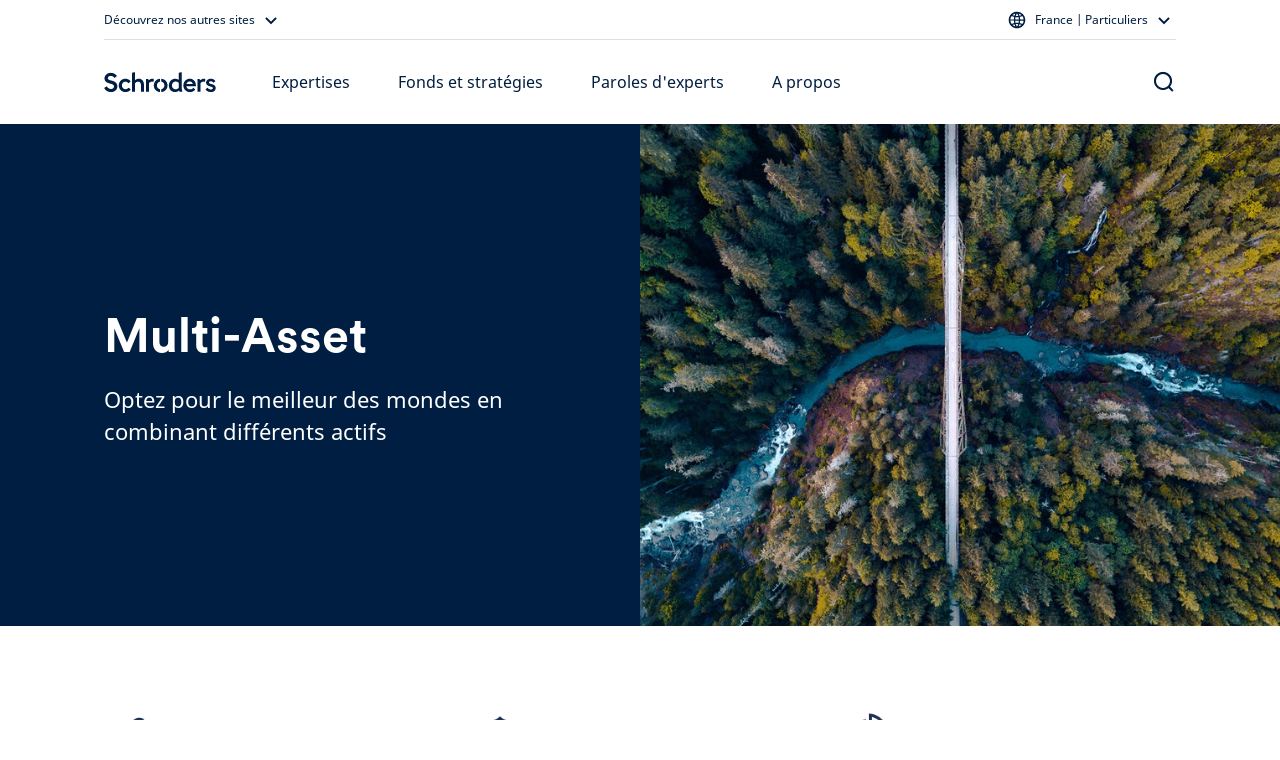

--- FILE ---
content_type: text/html; charset=utf-8
request_url: https://www.schroders.com/fr-fr/fr/particuliers/expertises/multi-asset/
body_size: 41648
content:
<!DOCTYPE html><html lang="fr-fr"><head><meta charSet="utf-8" data-next-head=""/><meta name="viewport" content="width=device-width" data-next-head=""/><meta name="app_version" content="5.88.0" data-next-head=""/><link rel="canonical" href="https://www.schroders.com/fr-fr/fr/particuliers/expertises/multi-asset/" data-next-head=""/><meta name="clarity-site-verification" content="99664bc5-2197-458d-87a6-fc084b9bae51" data-next-head=""/><meta name="application-name" content="Schroders" data-next-head=""/><meta name="apple-mobile-web-app-capable" content="yes" data-next-head=""/><meta name="apple-mobile-web-app-status-bar-style" content="default" data-next-head=""/><meta name="apple-mobile-web-app-title" content="Schroders" data-next-head=""/><meta name="format-detection" content="telephone=no" data-next-head=""/><meta name="mobile-web-app-capable" content="yes" data-next-head=""/><link rel="manifest" href="/api/next-data/manifest/?businessUnit=www.schroders.com&amp;pageUrl=%252Ffr-fr%252Ffr%252Fparticuliers%252Fexpertises%252Fmulti-asset" data-next-head=""/><meta name="theme-color" content="#FFFFFF" data-next-head=""/><meta name="msapplication-config" content="/icons/browserconfig.xml" data-next-head=""/><meta name="msapplication-TileColor" content="#002A5E" data-next-head=""/><meta name="msapplication-tap-highlight" content="no" data-next-head=""/><link rel="apple-touch-icon" href="/icons/512.png" data-next-head=""/><link rel="apple-touch-icon" sizes="152x152" href="/icons/152.png" data-next-head=""/><link rel="apple-touch-icon" sizes="180x180" href="/icons/180.png" data-next-head=""/><link rel="apple-touch-icon" sizes="167x167" href="/icons/167.png" data-next-head=""/><link rel="icon" type="image/png" sizes="32x32" href="/icons/32.png" data-next-head=""/><link rel="icon" type="image/png" sizes="16x16" href="/icons/16.png" data-next-head=""/><link rel="mask-icon" href="/icons/svg.svg&quot;, color: &quot;#002A5E" data-next-head=""/><link rel="shortcut icon" type="image/x-icon" href="/icons/favicon.ico" data-next-head=""/><link rel="apple-touch-startup-image" sizes="2048x2732" href="/icons/2048x2732.png" data-next-head=""/><link rel="apple-touch-startup-image" sizes="1668x2224" href="/icons/1668x2224.png" data-next-head=""/><link rel="apple-touch-startup-image" sizes="1536x2048" href="/icons/1536x2048.png" data-next-head=""/><link rel="apple-touch-startup-image" sizes="1125x2436" href="/icons/1125x2436.png" data-next-head=""/><link rel="apple-touch-startup-image" sizes="1242x2208" href="/icons/1242x2208.png" data-next-head=""/><link rel="apple-touch-startup-image" sizes="750x1334" href="/icons/750x1334.png" data-next-head=""/><link rel="apple-touch-startup-image" sizes="640x1136" href="/icons/640x1136.png" data-next-head=""/><meta name="twitter:card" content="summary" data-next-head=""/><meta property="og:type" content="campaign" data-next-head=""/><title data-next-head="">Investissement multi-assets - Schroders</title><meta property="og:title" content="Investissement multi-assets - Schroders" data-next-head=""/><meta name="twitter:title" content="Investissement multi-assets - Schroders" data-next-head=""/><meta name="description" content="Dans un monde volatil, le risque se présente sous de nombreuses formes et dimensions. Il en va de même pour la solution, qui combine différents actifs pour répondre à vos objectifs spécifiques. " data-next-head=""/><meta property="og:description" content="Dans un monde volatil, le risque se présente sous de nombreuses formes et dimensions. Il en va de même pour la solution, qui combine différents actifs pour répondre à vos objectifs spécifiques. " data-next-head=""/><meta name="twitter:description" content="Dans un monde volatil, le risque se présente sous de nombreuses formes et dimensions. Il en va de même pour la solution, qui combine différents actifs pour répondre à vos objectifs spécifiques. " data-next-head=""/><meta property="og:image" content="https://d2csxpduxe849s.cloudfront.net/media/469BA343-4BDA-4DA8-82EFE0F61A0F858A/DA88A1C4-167F-48A4-AD33DAB75565EF5F/webimage-A9BD0E3B-AF9A-4758-B6CAC0470F94F575.jpg" data-next-head=""/><meta name="twitter:image" content="https://d2csxpduxe849s.cloudfront.net/media/469BA343-4BDA-4DA8-82EFE0F61A0F858A/DA88A1C4-167F-48A4-AD33DAB75565EF5F/webimage-A9BD0E3B-AF9A-4758-B6CAC0470F94F575.jpg" data-next-head=""/><link data-next-font="" rel="preconnect" href="/" crossorigin="anonymous"/><link rel="preload" href="/_next/static/css/318825779162692d.css" as="style"/><script id="entry-data" type="application/json" data-next-head="">{
  "uid": "blt52ac699a92bf791c",
  "title": "Multi-Asset FR+BE [AM, Individual]",
  "locale": "fr-fr",
  "live_version": 7,
  "content_type": "capability"
}</script><script type="application/ld+json" data-next-head="">{"@context":"https://schema.org","@type":"WebSite","name":"Schroders","url":"https://www.schroders.com"}</script><script data-next-head="">
                window.dataLayer = window.dataLayer || [];
                function gtag(){dataLayer.push(arguments);}
                gtag('consent', 'default', {
                  'analytics_storage': 'denied',
                  'ad_storage': 'denied',
                  'ad_user_data': 'denied',
                  'ad_personalization': 'denied'
                });
                window.dataLayer.push({"analytics_source":"gtm","pageTitle":"Multi-Asset FR+BE [AM, Individual]","pageTemplate":"capability","pageType":"generic","contentstackEntryUid":"blt52ac699a92bf791c","postYear":2022,"postMonth":"Dec","pageLanguage":"fr","countrySite":"France","regionSite":"EMEA","sourceId":"","businessUnit":"Asset Management","audience":"Individual","displayMode":"browser"});
                </script><script id="gtm-script" data-next-head="">
    (function(w,d,s,l,i){w[l]=w[l]||[];w[l].push({'gtm.start':
    new Date().getTime(),event:'gtm.js'});var f=d.getElementsByTagName(s)[0],
    j=d.createElement(s),dl=l!='dataLayer'?'&l='+l:'';j.async=true;j.src=
    'https://www.googletagmanager.com/gtm.js?id='+i+dl+'';f.parentNode.insertBefore(j,f);
    })(window,document,'script','dataLayer','GTM-NRJKP6MC');
  </script><link rel="stylesheet" href="/_next/static/css/318825779162692d.css" data-n-g=""/><noscript data-n-css=""></noscript><script defer="" noModule="" src="/_next/static/chunks/polyfills-42372ed130431b0a.js"></script><script src="/common.js?matcher" defer="" data-nscript="beforeInteractive"></script><script src="/common.js?single" defer="" data-nscript="beforeInteractive"></script><script defer="" src="/_next/static/chunks/6368-f34bd721ddf96f39.js"></script><script defer="" src="/_next/static/chunks/712.41aa706c57406bc4.js"></script><script defer="" src="/_next/static/chunks/4118.6f0ae1c7b1399b67.js"></script><script defer="" src="/_next/static/chunks/2212.ece2be453e7f6631.js"></script><script defer="" src="/_next/static/chunks/1261.05ec95b41d5f749c.js"></script><script defer="" src="/_next/static/chunks/3752.0ff8e0ab099d3575.js"></script><script defer="" src="/_next/static/chunks/825.61fe6f41e72acf9c.js"></script><script defer="" src="/_next/static/chunks/7414.bde482a84fe11429.js"></script><script defer="" src="/_next/static/chunks/6911.ba565837949f9a5a.js"></script><script defer="" src="/_next/static/chunks/4999.6b7c77618df67448.js"></script><script defer="" src="/_next/static/chunks/1613.3ec4abcf2fdf7edb.js"></script><script defer="" src="/_next/static/chunks/7621.cf03b3949dfdc6b5.js"></script><script defer="" src="/_next/static/chunks/917.917bdd87702a7fe3.js"></script><script defer="" src="/_next/static/chunks/840.e58cd6e1386a790e.js"></script><script src="/_next/static/chunks/webpack-740449d27e7bf291.js" defer=""></script><script src="/_next/static/chunks/framework-dc5269af09520b77.js" defer=""></script><script src="/_next/static/chunks/main-65d35b0a0dd59c41.js" defer=""></script><script src="/_next/static/chunks/pages/_app-655adb0674095008.js" defer=""></script><script src="/_next/static/chunks/5640-304dc742b6dc5d49.js" defer=""></script><script src="/_next/static/chunks/pages/%5B...slug%5D-afb9762fc6c5c9d9.js" defer=""></script><script src="/_next/static/P6wmxoRhbBs4JVynTOztM/_buildManifest.js" defer=""></script><script src="/_next/static/P6wmxoRhbBs4JVynTOztM/_ssgManifest.js" defer=""></script><style data-styled="" data-styled-version="5.3.5">.dxmOVK{width:100%;padding-right:16px;padding-left:16px;margin-right:auto;margin-left:auto;}/*!sc*/
@media (min-width:500px){.dxmOVK{max-width:768px;}}/*!sc*/
@media (min-width:768px){.dxmOVK{max-width:736px;}}/*!sc*/
@media (min-width:992px){.dxmOVK{max-width:960px;}}/*!sc*/
@media (min-width:1200px){.dxmOVK{max-width:1104px;}}/*!sc*/
.jLMutu{width:100%;padding-right:0px;padding-left:0px;margin-right:auto;margin-left:auto;}/*!sc*/
@media (min-width:500px){.jLMutu{max-width:768px;}}/*!sc*/
@media (min-width:768px){.jLMutu{max-width:736px;}}/*!sc*/
@media (min-width:992px){.jLMutu{max-width:960px;}}/*!sc*/
@media (min-width:1200px){.jLMutu{max-width:1104px;}}/*!sc*/
data-styled.g1[id="sc-bczRLJ"]{content:"dxmOVK,jLMutu,"}/*!sc*/
.gVfnED{display:-ms-flexbox;display:-webkit-box;display:-webkit-flex;display:-ms-flexbox;display:flex;-ms-flex-wrap:wrap;-webkit-flex-wrap:wrap;-ms-flex-wrap:wrap;flex-wrap:wrap;margin-right:-16px;margin-left:-16px;}/*!sc*/
.gsxtLS{display:-ms-flexbox;display:-webkit-box;display:-webkit-flex;display:-ms-flexbox;display:flex;-ms-flex-wrap:wrap;-webkit-flex-wrap:wrap;-ms-flex-wrap:wrap;flex-wrap:wrap;margin-right:-16px;margin-left:-16px;-ms-flex-align:center !important;-webkit-align-items:center !important;-webkit-box-align:center !important;-ms-flex-align:center !important;align-items:center !important;}/*!sc*/
.bEidjT{display:-ms-flexbox;display:-webkit-box;display:-webkit-flex;display:-ms-flexbox;display:flex;-ms-flex-wrap:wrap;-webkit-flex-wrap:wrap;-ms-flex-wrap:wrap;flex-wrap:wrap;margin-right:-16px;margin-left:-16px;}/*!sc*/
@media (min-width:768px){.bEidjT{-ms-flex-pack:center !important;-webkit-box-pack:center !important;-webkit-justify-content:center !important;-ms-flex-pack:center !important;justify-content:center !important;}}/*!sc*/
.cNqTKx{display:-ms-flexbox;display:-webkit-box;display:-webkit-flex;display:-ms-flexbox;display:flex;-ms-flex-wrap:wrap;-webkit-flex-wrap:wrap;-ms-flex-wrap:wrap;flex-wrap:wrap;margin-right:-16px;margin-left:-16px;}/*!sc*/
@media (min-width:992px){.cNqTKx{-ms-flex-pack:justify !important;-webkit-box-pack:justify !important;-webkit-justify-content:space-between !important;-ms-flex-pack:justify !important;justify-content:space-between !important;}}/*!sc*/
.hrHVSA{display:-ms-flexbox;display:-webkit-box;display:-webkit-flex;display:-ms-flexbox;display:flex;-ms-flex-wrap:wrap;-webkit-flex-wrap:wrap;-ms-flex-wrap:wrap;flex-wrap:wrap;margin-right:-16px;margin-left:-16px;}/*!sc*/
@media (min-width:992px){.hrHVSA{-ms-flex-pack:center !important;-webkit-box-pack:center !important;-webkit-justify-content:center !important;-ms-flex-pack:center !important;justify-content:center !important;}}/*!sc*/
data-styled.g2[id="sc-gsnTZi"]{content:"gVfnED,gsxtLS,bEidjT,cNqTKx,hrHVSA,"}/*!sc*/
.gGpOzu{position:relative;width:100%;min-height:1px;padding-right:16px;padding-left:16px;-ms-flex:0 0 100%;-webkit-flex:0 0 100%;-ms-flex:0 0 100%;flex:0 0 100%;max-width:100%;}/*!sc*/
@media (min-width:992px){.gGpOzu{-ms-flex:0 0 25%;-webkit-flex:0 0 25%;-ms-flex:0 0 25%;flex:0 0 25%;max-width:25%;}}/*!sc*/
.hnnNXO{position:relative;width:100%;min-height:1px;padding-right:16px;padding-left:16px;-ms-flex:0 0 100%;-webkit-flex:0 0 100%;-ms-flex:0 0 100%;flex:0 0 100%;max-width:100%;}/*!sc*/
@media (min-width:992px){.hnnNXO{-ms-flex:0 0 66.66666666666667%;-webkit-flex:0 0 66.66666666666667%;-ms-flex:0 0 66.66666666666667%;flex:0 0 66.66666666666667%;max-width:66.66666666666667%;}}/*!sc*/
@media (min-width:992px){.hnnNXO{margin-left:8.333333333333334%;}}/*!sc*/
.jNxAvM{position:relative;width:100%;min-height:1px;padding-right:16px;padding-left:16px;-ms-flex:0 0 100%;-webkit-flex:0 0 100%;-ms-flex:0 0 100%;flex:0 0 100%;max-width:100%;}/*!sc*/
@media (min-width:992px){.jNxAvM{-ms-flex:0 0 50%;-webkit-flex:0 0 50%;-ms-flex:0 0 50%;flex:0 0 50%;max-width:50%;}}/*!sc*/
.fAYsnP{position:relative;width:100%;min-height:1px;padding-right:16px;padding-left:16px;-ms-flex:0 0 100%;-webkit-flex:0 0 100%;-ms-flex:0 0 100%;flex:0 0 100%;max-width:100%;}/*!sc*/
@media (min-width:992px){.fAYsnP{-ms-flex:0 0 83.33333333333334%;-webkit-flex:0 0 83.33333333333334%;-ms-flex:0 0 83.33333333333334%;flex:0 0 83.33333333333334%;max-width:83.33333333333334%;}}/*!sc*/
.kQlqWb{position:relative;width:100%;min-height:1px;padding-right:16px;padding-left:16px;-ms-flex:0 0 100%;-webkit-flex:0 0 100%;-ms-flex:0 0 100%;flex:0 0 100%;max-width:100%;}/*!sc*/
@media (min-width:768px){.kQlqWb{-ms-flex:0 0 50%;-webkit-flex:0 0 50%;-ms-flex:0 0 50%;flex:0 0 50%;max-width:50%;}}/*!sc*/
@media (min-width:992px){.kQlqWb{-ms-flex:0 0 25%;-webkit-flex:0 0 25%;-ms-flex:0 0 25%;flex:0 0 25%;max-width:25%;}}/*!sc*/
.cUfdY{position:relative;width:100%;min-height:1px;padding-right:16px;padding-left:16px;-ms-flex:0 0 100%;-webkit-flex:0 0 100%;-ms-flex:0 0 100%;flex:0 0 100%;max-width:100%;}/*!sc*/
@media (min-width:992px){.cUfdY{-ms-flex:0 0 100%;-webkit-flex:0 0 100%;-ms-flex:0 0 100%;flex:0 0 100%;max-width:100%;}}/*!sc*/
.fBiAcz{position:relative;width:100%;min-height:1px;padding-right:16px;padding-left:16px;-ms-flex:0 0 100%;-webkit-flex:0 0 100%;-ms-flex:0 0 100%;flex:0 0 100%;max-width:100%;}/*!sc*/
@media (min-width:768px){.fBiAcz{-ms-flex:0 0 50%;-webkit-flex:0 0 50%;-ms-flex:0 0 50%;flex:0 0 50%;max-width:50%;}}/*!sc*/
.gVaqnZ{position:relative;width:100%;min-height:1px;padding-right:16px;padding-left:16px;-ms-flex-preferred-size:0;-webkit-flex-basis:0;-ms-flex-preferred-size:0;flex-basis:0;-ms-flex-positive:1;-webkit-box-flex:1;-webkit-flex-grow:1;-ms-flex-positive:1;flex-grow:1;max-width:100%;}/*!sc*/
.nRYcX{position:relative;width:100%;min-height:1px;padding-right:16px;padding-left:16px;-ms-flex-preferred-size:0;-webkit-flex-basis:0;-ms-flex-preferred-size:0;flex-basis:0;-ms-flex-positive:1;-webkit-box-flex:1;-webkit-flex-grow:1;-ms-flex-positive:1;flex-grow:1;max-width:100%;}/*!sc*/
@media (max-width:991px){.nRYcX{display:none;}}/*!sc*/
.dqVETP{position:relative;width:100%;min-height:1px;padding-right:16px;padding-left:16px;-ms-flex-preferred-size:0;-webkit-flex-basis:0;-ms-flex-preferred-size:0;flex-basis:0;-ms-flex-positive:1;-webkit-box-flex:1;-webkit-flex-grow:1;-ms-flex-positive:1;flex-grow:1;max-width:100%;}/*!sc*/
@media (max-width:767px){.dqVETP{display:none;}}/*!sc*/
@media (min-width:992px){.dqVETP{display:none;}}/*!sc*/
.iVWbwh{position:relative;width:100%;min-height:1px;padding-right:16px;padding-left:16px;-ms-flex-preferred-size:0;-webkit-flex-basis:0;-ms-flex-preferred-size:0;flex-basis:0;-ms-flex-positive:1;-webkit-box-flex:1;-webkit-flex-grow:1;-ms-flex-positive:1;flex-grow:1;max-width:100%;}/*!sc*/
@media (min-width:768px){.iVWbwh{display:none;}}/*!sc*/
.gfbtsK{position:relative;width:100%;min-height:1px;padding-right:16px;padding-left:16px;-ms-flex:0 0 100%;-webkit-flex:0 0 100%;-ms-flex:0 0 100%;flex:0 0 100%;max-width:100%;}/*!sc*/
@media (min-width:768px){.gfbtsK{-ms-flex:0 0 33.333333333333336%;-webkit-flex:0 0 33.333333333333336%;-ms-flex:0 0 33.333333333333336%;flex:0 0 33.333333333333336%;max-width:33.333333333333336%;}}/*!sc*/
.gGcMbu{position:relative;width:100%;min-height:1px;padding-right:16px;padding-left:16px;-ms-flex:0 0 100%;-webkit-flex:0 0 100%;-ms-flex:0 0 100%;flex:0 0 100%;max-width:100%;}/*!sc*/
.lehKTD{position:relative;width:100%;min-height:1px;padding-right:16px;padding-left:16px;-ms-flex:0 0 100%;-webkit-flex:0 0 100%;-ms-flex:0 0 100%;flex:0 0 100%;max-width:100%;}/*!sc*/
@media (min-width:992px){.lehKTD{-ms-flex:0 0 50%;-webkit-flex:0 0 50%;-ms-flex:0 0 50%;flex:0 0 50%;max-width:50%;}}/*!sc*/
@media (min-width:992px){.lehKTD{margin-left:0;}}/*!sc*/
.cwWgFU{position:relative;width:100%;min-height:1px;padding-right:16px;padding-left:16px;-ms-flex:0 0 100%;-webkit-flex:0 0 100%;-ms-flex:0 0 100%;flex:0 0 100%;max-width:100%;}/*!sc*/
@media (min-width:992px){.cwWgFU{-ms-flex:0 0 41.66666666666667%;-webkit-flex:0 0 41.66666666666667%;-ms-flex:0 0 41.66666666666667%;flex:0 0 41.66666666666667%;max-width:41.66666666666667%;}}/*!sc*/
@media (min-width:992px){.cwWgFU{-ms-flex-item-align:start;-webkit-align-self:flex-start;-ms-flex-item-align:start;align-self:flex-start;}}/*!sc*/
.hGMlho{position:relative;width:100%;min-height:1px;padding-right:16px;padding-left:16px;-ms-flex:0 0 100%;-webkit-flex:0 0 100%;-ms-flex:0 0 100%;flex:0 0 100%;max-width:100%;}/*!sc*/
@media (min-width:992px){.hGMlho{-ms-flex:0 0 50%;-webkit-flex:0 0 50%;-ms-flex:0 0 50%;flex:0 0 50%;max-width:50%;}}/*!sc*/
@media (min-width:992px){.hGMlho{margin-left:8.333333333333334%;}}/*!sc*/
@media (min-width:992px){.hGMlho{-ms-flex-order:1;-webkit-order:1;-ms-flex-order:1;order:1;}}/*!sc*/
.dXupAF{position:relative;width:100%;min-height:1px;padding-right:16px;padding-left:16px;-ms-flex:0 0 100%;-webkit-flex:0 0 100%;-ms-flex:0 0 100%;flex:0 0 100%;max-width:100%;}/*!sc*/
@media (min-width:992px){.dXupAF{-ms-flex:0 0 33.333333333333336%;-webkit-flex:0 0 33.333333333333336%;-ms-flex:0 0 33.333333333333336%;flex:0 0 33.333333333333336%;max-width:33.333333333333336%;}}/*!sc*/
.fajLAI{position:relative;width:100%;min-height:1px;padding-right:16px;padding-left:16px;-ms-flex:0 0 100%;-webkit-flex:0 0 100%;-ms-flex:0 0 100%;flex:0 0 100%;max-width:100%;}/*!sc*/
@media (min-width:992px){.fajLAI{-ms-flex:0 0 58.333333333333336%;-webkit-flex:0 0 58.333333333333336%;-ms-flex:0 0 58.333333333333336%;flex:0 0 58.333333333333336%;max-width:58.333333333333336%;}}/*!sc*/
.wwhcN{position:relative;width:100%;min-height:1px;padding-right:16px;padding-left:16px;-ms-flex:0 0 100%;-webkit-flex:0 0 100%;-ms-flex:0 0 100%;flex:0 0 100%;max-width:100%;}/*!sc*/
@media (min-width:992px){.wwhcN{-ms-flex:0 0 66.66666666666667%;-webkit-flex:0 0 66.66666666666667%;-ms-flex:0 0 66.66666666666667%;flex:0 0 66.66666666666667%;max-width:66.66666666666667%;}}/*!sc*/
@media (min-width:992px){.wwhcN{-ms-flex-item-align:start;-webkit-align-self:flex-start;-ms-flex-item-align:start;align-self:flex-start;}}/*!sc*/
.kJQRvT{position:relative;width:100%;min-height:1px;padding-right:16px;padding-left:16px;-ms-flex:0 0 100%;-webkit-flex:0 0 100%;-ms-flex:0 0 100%;flex:0 0 100%;max-width:100%;}/*!sc*/
@media (max-width:767px){.kJQRvT{display:none;}}/*!sc*/
.bdDtGm{position:relative;width:100%;min-height:1px;padding-right:16px;padding-left:16px;-ms-flex:0 0 100%;-webkit-flex:0 0 100%;-ms-flex:0 0 100%;flex:0 0 100%;max-width:100%;}/*!sc*/
@media (min-width:768px){.bdDtGm{-ms-flex:0 0 33.333333333333336%;-webkit-flex:0 0 33.333333333333336%;-ms-flex:0 0 33.333333333333336%;flex:0 0 33.333333333333336%;max-width:33.333333333333336%;}}/*!sc*/
@media (min-width:992px){.bdDtGm{-ms-flex:0 0 25%;-webkit-flex:0 0 25%;-ms-flex:0 0 25%;flex:0 0 25%;max-width:25%;}}/*!sc*/
.jGqEdX{position:relative;width:100%;min-height:1px;padding-right:16px;padding-left:16px;-ms-flex:0 0 100%;-webkit-flex:0 0 100%;-ms-flex:0 0 100%;flex:0 0 100%;max-width:100%;}/*!sc*/
@media (min-width:992px){.jGqEdX{-ms-flex:0 0 75%;-webkit-flex:0 0 75%;-ms-flex:0 0 75%;flex:0 0 75%;max-width:75%;}}/*!sc*/
.gQkuu{position:relative;width:100%;min-height:1px;padding-right:16px;padding-left:16px;-ms-flex:0 0 100%;-webkit-flex:0 0 100%;-ms-flex:0 0 100%;flex:0 0 100%;max-width:100%;}/*!sc*/
@media (max-width:767px){.gQkuu{display:none;}}/*!sc*/
@media (min-width:992px){.gQkuu{-ms-flex:0 0 75%;-webkit-flex:0 0 75%;-ms-flex:0 0 75%;flex:0 0 75%;max-width:75%;}}/*!sc*/
.lmTAfm{position:relative;width:100%;min-height:1px;padding-right:16px;padding-left:16px;-ms-flex:0 0 100%;-webkit-flex:0 0 100%;-ms-flex:0 0 100%;flex:0 0 100%;max-width:100%;}/*!sc*/
@media (min-width:768px){.lmTAfm{display:none;}}/*!sc*/
.fINQSu{position:relative;width:100%;min-height:1px;padding-right:16px;padding-left:16px;-ms-flex-preferred-size:0;-webkit-flex-basis:0;-ms-flex-preferred-size:0;flex-basis:0;-ms-flex-positive:1;-webkit-box-flex:1;-webkit-flex-grow:1;-ms-flex-positive:1;flex-grow:1;max-width:100%;}/*!sc*/
@media (min-width:992px){.fINQSu{display:none;}}/*!sc*/
data-styled.g3[id="sc-dkzDqf"]{content:"gGpOzu,hnnNXO,jNxAvM,fAYsnP,kQlqWb,cUfdY,fBiAcz,gVaqnZ,nRYcX,dqVETP,iVWbwh,gfbtsK,gGcMbu,lehKTD,cwWgFU,hGMlho,dXupAF,fajLAI,wwhcN,kJQRvT,bdDtGm,jGqEdX,gQkuu,lmTAfm,fINQSu,"}/*!sc*/
html{-webkit-box-sizing:border-box;box-sizing:border-box;-ms-overflow-style:scrollbar;}/*!sc*/
*,*::before,*::after{-webkit-box-sizing:inherit;box-sizing:inherit;}/*!sc*/
data-styled.g4[id="sc-global-czSCUT1"]{content:"sc-global-czSCUT1,"}/*!sc*/
@media (min-width:1400px){.QlGoL.QlGoL.QlGoL{max-width:1344px;}}/*!sc*/
@media (max-width:499px){.QlGoL.QlGoL.QlGoL{max-width:500px;}}/*!sc*/
data-styled.g5[id="Container-sc-1rplgbr-0"]{content:"QlGoL,"}/*!sc*/
.jHqKqp{font-family:"Schroders Circular",schroders-circular,-apple-system,BlinkMacSystemFont,"Segoe UI",Roboto,"Helvetica Neue",Helvetica,sans-serif,"Apple Color Emoji","Segoe UI Emoji","Segoe UI Symbol";font-weight:500;font-size:20px;line-height:26px;paragraph:0;color:#ffffff;}/*!sc*/
data-styled.g7[id="utils__StyledTypography-sc-lmaln-0"]{content:"jHqKqp,"}/*!sc*/
.giSukn{font-family:"Noto Sans",noto-sans,-apple-system,BlinkMacSystemFont,"Segoe UI",Roboto,"Helvetica Neue",Helvetica,sans-serif,"Apple Color Emoji","Segoe UI Emoji","Segoe UI Symbol";margin-block-start:8px;margin-block-end:16px;}/*!sc*/
.kztQYr{font-family:"Noto Sans",noto-sans,-apple-system,BlinkMacSystemFont,"Segoe UI",Roboto,"Helvetica Neue",Helvetica,sans-serif,"Apple Color Emoji","Segoe UI Emoji","Segoe UI Symbol";margin-block-start:8px;margin-block-end:16px;display:-webkit-box;display:-webkit-flex;display:-ms-flexbox;display:flex;}/*!sc*/
data-styled.g15[id="Typography__Paragraph-sc-numijp-1"]{content:"giSukn,kztQYr,"}/*!sc*/
.Puloj{padding:0.01px;font-family:"Noto Sans",noto-sans,-apple-system,BlinkMacSystemFont,"Segoe UI",Roboto,"Helvetica Neue",Helvetica,sans-serif,"Apple Color Emoji","Segoe UI Emoji","Segoe UI Symbol";}/*!sc*/
.Puloj > *:first-child{margin-top:0;}/*!sc*/
.Puloj > *:last-child{margin-bottom:0;}/*!sc*/
@media (min-width:992px){.Puloj > *:has(table){margin-top:48px;margin-bottom:48px;}}/*!sc*/
@media (min-width:768px){@media (max-width:991px){.Puloj > *:has(table){margin-top:32px;margin-bottom:32px;}}}/*!sc*/
data-styled.g32[id="RTEFieldstyled__BodyWrapper-sc-1k6weum-0"]{content:"Puloj,"}/*!sc*/
.lblCMr{-webkit-text-decoration:none;text-decoration:none;display:inline-block;cursor:pointer;border-radius:10px;padding:12px 16px;min-width:96px;text-align:center;font-family:"Noto Sans",noto-sans,-apple-system,BlinkMacSystemFont,"Segoe UI",Roboto,"Helvetica Neue",Helvetica,sans-serif,"Apple Color Emoji","Segoe UI Emoji","Segoe UI Symbol";font-size:16px;font-weight:450;line-height:24px;}/*!sc*/
data-styled.g40[id="Button-sc-6jats2-0"]{content:"lblCMr,"}/*!sc*/
.ftQrBQ{color:#001E41;background-color:#FFFFFF00;border-color:#001E41;padding:10px 14px;border-width:2px;border-style:solid;outline-offset:-2px;}/*!sc*/
.ftQrBQ:hover{background-color:#E1E6F366;}/*!sc*/
.ftQrBQ:active{background-color:#E1E6F3CC;}/*!sc*/
data-styled.g42[id="SecondaryButton-sc-115rg8w-0"]{content:"ftQrBQ,"}/*!sc*/
.mMvwk{padding:0;background:none;border:none;cursor:pointer;pointer-events:default;font-family:"Noto Sans",noto-sans,-apple-system,BlinkMacSystemFont,"Segoe UI",Roboto,"Helvetica Neue",Helvetica,sans-serif,"Apple Color Emoji","Segoe UI Emoji","Segoe UI Symbol";font-size:16px;font-weight:400;line-height:24px;-webkit-text-decoration:none;text-decoration:none;color:#001E41;}/*!sc*/
.mMvwk:hover{color:#001E41;-webkit-text-decoration:underline;text-decoration:underline;}/*!sc*/
.mMvwk:focus{color:#001E41;-webkit-text-decoration:underline;text-decoration:underline;}/*!sc*/
data-styled.g43[id="TextLinkstyled__TextLinkStyled-sc-1m8d7g-0"]{content:"mMvwk,"}/*!sc*/
.dmEMNZ{display:-webkit-inline-box;display:-webkit-inline-flex;display:-ms-inline-flexbox;display:inline-flex;-webkit-flex-direction:row-reverse;-ms-flex-direction:row-reverse;flex-direction:row-reverse;-webkit-align-items:center;-webkit-box-align:center;-ms-flex-align:center;align-items:center;-webkit-box-pack:center;-webkit-justify-content:center;-ms-flex-pack:center;justify-content:center;}/*!sc*/
.dmEMNZ svg{-webkit-flex-shrink:0;-ms-flex-negative:0;flex-shrink:0;}/*!sc*/
data-styled.g44[id="TextLinkstyled__TextLinkContainer-sc-1m8d7g-1"]{content:"dmEMNZ,"}/*!sc*/
.dKAUmm{display:-webkit-inline-box;display:-webkit-inline-flex;display:-ms-inline-flexbox;display:inline-flex;margin:0 4px 0 0;}/*!sc*/
data-styled.g45[id="TextLinkstyled__Label-sc-1m8d7g-2"]{content:"dKAUmm,"}/*!sc*/
.joTzEu{margin-top:48px;}/*!sc*/
.joTzzu{margin-top:80px;}/*!sc*/
.bwFNUA{margin-top:112px;}/*!sc*/
.joTzBM{margin-top:64px;}/*!sc*/
.joTzBQ{margin-top:24px;}/*!sc*/
.joTzAz{margin-top:32px;}/*!sc*/
data-styled.g59[id="Spacer-sc-deqfvl-0"]{content:"joTzEu,joTzzu,bwFNUA,joTzBM,joTzBQ,joTzAz,"}/*!sc*/
@media (max-width:991px){.hlyrWY{display:none;}}/*!sc*/
@media (max-width:767px){.gJNuME{display:none;}}/*!sc*/
@media (min-width:992px){.gJNuME{display:none;}}/*!sc*/
@media (min-width:768px){.bmjCcm{display:none;}}/*!sc*/
@media (max-width:767px){.fXgRj{display:none;}}/*!sc*/
@media (min-width:992px){.dpnTWp{display:none;}}/*!sc*/
@media (min-width:992px){.jJdlBk{display:-webkit-box;display:-webkit-flex;display:-ms-flexbox;display:flex;-webkit-box-pack:end;-webkit-justify-content:flex-end;-ms-flex-pack:end;justify-content:flex-end;}}/*!sc*/
data-styled.g60[id="Col__StyledGridCol-sc-15ayo5c-0"]{content:"bKlWaS,hlyrWY,gJNuME,bmjCcm,fXgRj,dpnTWp,jJdlBk,"}/*!sc*/
.gvabGb{margin-top:0;margin-bottom:0;height:1px;background-color:#494949;}/*!sc*/
data-styled.g61[id="Hr-sc-1i6yj87-0"]{content:"gvabGb,"}/*!sc*/
.fMybxQ{margin:0 0 12px 0;}/*!sc*/
data-styled.g62[id="H5-sc-1dsknp7-0"]{content:"fMybxQ,"}/*!sc*/
.bjHakB{padding:48px 0;color:#001E41;background-color:#F4F6F9;}/*!sc*/
data-styled.g64[id="Footerstyled__FooterContainer-sc-fksf8r-0"]{content:"bjHakB,"}/*!sc*/
.fHXyRw{padding-top:24px;}/*!sc*/
data-styled.g65[id="Footerstyled__InfoFooterContainer-sc-fksf8r-1"]{content:"fHXyRw,"}/*!sc*/
.grtRNH{padding-top:0;padding-bottom:72px;}/*!sc*/
data-styled.g67[id="Footerstyled__DisclaimerFooterContainer-sc-fksf8r-3"]{content:"grtRNH,"}/*!sc*/
.cGcDbP{margin:4px 0;}/*!sc*/
data-styled.g68[id="Footerstyled__StyledTextLinkIcon-sc-fksf8r-4"]{content:"cGcDbP,"}/*!sc*/
.gMlBMr{margin:0 12px;}/*!sc*/
data-styled.g69[id="Footerstyled__LinkContainer-sc-fksf8r-5"]{content:"gMlBMr,"}/*!sc*/
.HxTnN{display:-webkit-inline-box;display:-webkit-inline-flex;display:-ms-inline-flexbox;display:inline-flex;width:1px;height:22px;background-color:#001E41;}/*!sc*/
data-styled.g70[id="Footerstyled__LinkDivider-sc-fksf8r-6"]{content:"HxTnN,"}/*!sc*/
.hNEBuY{list-style:none;margin:0;padding:0;display:-webkit-inline-box;display:-webkit-inline-flex;display:-ms-inline-flexbox;display:inline-flex;-webkit-align-items:center;-webkit-box-align:center;-ms-flex-align:center;align-items:center;-webkit-flex-wrap:wrap;-ms-flex-wrap:wrap;flex-wrap:wrap;-webkit-flex-direction:row;-ms-flex-direction:row;flex-direction:row;margin-left:-12px;margin-right:-12px;margin-bottom:-16px;}/*!sc*/
.cUUdKQ{list-style:none;margin:0;padding:0;display:-webkit-inline-box;display:-webkit-inline-flex;display:-ms-inline-flexbox;display:inline-flex;-webkit-align-items:stretch;-webkit-box-align:stretch;-ms-flex-align:stretch;align-items:stretch;-webkit-flex-wrap:wrap;-ms-flex-wrap:wrap;flex-wrap:wrap;-webkit-flex-direction:column;-ms-flex-direction:column;flex-direction:column;margin-left:-12px;margin-right:-12px;margin-bottom:-16px;}/*!sc*/
data-styled.g71[id="Footerstyled__LinksBlockWrapper-sc-fksf8r-7"]{content:"hNEBuY,cUUdKQ,"}/*!sc*/
.gbvVUF{display:-webkit-inline-box;display:-webkit-inline-flex;display:-ms-inline-flexbox;display:inline-flex;-webkit-align-items:center;-webkit-box-align:center;-ms-flex-align:center;align-items:center;margin-bottom:16px;}/*!sc*/
@media (min-width:992px){.gbvVUF{white-space:nowrap;}}/*!sc*/
data-styled.g72[id="Footerstyled__LinkWrapper-sc-fksf8r-8"]{content:"gbvVUF,"}/*!sc*/
.dqbWkU{font-family:"Noto Sans",noto-sans,-apple-system,BlinkMacSystemFont,"Segoe UI",Roboto,"Helvetica Neue",Helvetica,sans-serif,"Apple Color Emoji","Segoe UI Emoji","Segoe UI Symbol";font-size:16px;font-weight:400;line-height:24px;paragraph:20;color:#001E41;}/*!sc*/
data-styled.g73[id="Footerstyled__CopyrightWrapper-sc-fksf8r-9"]{content:"dqbWkU,"}/*!sc*/
.hmMsnC{background-color:#C6C6C6;margin-bottom:24px;}/*!sc*/
data-styled.g74[id="Footerstyled__StyledHrUK-sc-fksf8r-10"]{content:"hmMsnC,"}/*!sc*/
.iDHyJD{color:#001E41;word-wrap:break-word;}/*!sc*/
data-styled.g75[id="Footerstyled__StyledFooterColumnHeading-sc-fksf8r-11"]{content:"iDHyJD,"}/*!sc*/
.icYyEk{margin-bottom:24px;}/*!sc*/
data-styled.g76[id="Footerstyled__StyledH5-sc-fksf8r-12"]{content:"icYyEk,"}/*!sc*/
.kVHSZE{padding:0;margin:0;list-style:none;}/*!sc*/
data-styled.g79[id="Footerstyled__SemanticFooterList-sc-fksf8r-15"]{content:"kVHSZE,"}/*!sc*/
.cDMxCF{margin:0;padding:0;}/*!sc*/
data-styled.g80[id="Footerstyled__SemanticFooterListItem-sc-fksf8r-16"]{content:"cDMxCF,"}/*!sc*/
.jQlBPT{width:100%;}/*!sc*/
data-styled.g81[id="Image__Img-sc-1yvqd3e-0"]{content:"jQlBPT,"}/*!sc*/
.bckgZB{background:url(https://d2csxpduxe849s.cloudfront.net/media/469BA343-4BDA-4DA8-82EFE0F61A0F858A/DA88A1C4-167F-48A4-AD33DAB75565EF5F/webimage-A9BD0E3B-AF9A-4758-B6CAC0470F94F575.jpg) center center no-repeat;background-size:cover;width:100%;min-height:360px;}/*!sc*/
.eEhkvi{background:url(https://d2csxpduxe849s.cloudfront.net/media/469BA343-4BDA-4DA8-82EFE0F61A0F858A/3EB51926-67E3-474A-B958E6316E6252EC/webimage-7FD04386-8F92-4908-ABC113F8E55CB285.jpg) center center no-repeat;background-size:cover;width:100%;min-height:360px;}/*!sc*/
.kUHA-dJ{background:url(https://d2csxpduxe849s.cloudfront.net/media/469BA343-4BDA-4DA8-82EFE0F61A0F858A/B7DFE8BB-09D9-4242-B707F08283937F62/webimage-2C9EC031-D1B1-413B-99E411A1E09B67BB.jpg) center center no-repeat;background-size:cover;width:100%;min-height:360px;}/*!sc*/
data-styled.g82[id="Image__BackgroundImage-sc-1yvqd3e-1"]{content:"bckgZB,eEhkvi,kUHA-dJ,"}/*!sc*/
.cgqMdH{border:none;padding:0;background:none;cursor:pointer;display:-webkit-inline-box;display:-webkit-inline-flex;display:-ms-inline-flexbox;display:inline-flex;}/*!sc*/
data-styled.g83[id="IconButton__IconWrapper-sc-mbj0ma-0"]{content:"cgqMdH,"}/*!sc*/
.kGozDn{display:block;}/*!sc*/
@media (min-width:992px){.kGozDn{display:block;}}/*!sc*/
data-styled.g113[id="RootHeaderContext__StyledContentWrapper-sc-158s02f-0"]{content:"kGozDn,"}/*!sc*/
.fGvezg{background-color:#FFFFFF;color:#001E41;font-family:"Noto Sans",noto-sans,-apple-system,BlinkMacSystemFont,"Segoe UI",Roboto,"Helvetica Neue",Helvetica,sans-serif,"Apple Color Emoji","Segoe UI Emoji","Segoe UI Symbol";font-size:16px;font-weight:400;line-height:24px;}/*!sc*/
@media (max-width:991px){.fGvezg{z-index:2000;position:-webkit-sticky;position:sticky;top:0;}}/*!sc*/
data-styled.g114[id="Commonstyled__StyledNav-sc-ulnw40-0"]{content:"fGvezg,"}/*!sc*/
.jlFfbl{display:-webkit-inline-box;display:-webkit-inline-flex;display:-ms-inline-flexbox;display:inline-flex;-webkit-align-items:center;-webkit-box-align:center;-ms-flex-align:center;align-items:center;white-space:nowrap;padding:0;background:none;border:none;cursor:pointer;pointer-events:auto;font-family:"Noto Sans",noto-sans,-apple-system,BlinkMacSystemFont,"Segoe UI",Roboto,"Helvetica Neue",Helvetica,sans-serif,"Apple Color Emoji","Segoe UI Emoji","Segoe UI Symbol";font-size:12px;font-weight:450;line-height:16px;-webkit-text-decoration:none;text-decoration:none;color:#001E41;}/*!sc*/
.jlFfbl:hover{color:#0074B7;}/*!sc*/
.jlFfbl:focus{color:#24448E;}/*!sc*/
.kDRmyo{display:-webkit-inline-box;display:-webkit-inline-flex;display:-ms-inline-flexbox;display:inline-flex;-webkit-align-items:center;-webkit-box-align:center;-ms-flex-align:center;align-items:center;white-space:nowrap;padding:0;background:none;border:none;cursor:pointer;pointer-events:auto;font-family:"Noto Sans",noto-sans,-apple-system,BlinkMacSystemFont,"Segoe UI",Roboto,"Helvetica Neue",Helvetica,sans-serif,"Apple Color Emoji","Segoe UI Emoji","Segoe UI Symbol";font-size:16px;font-weight:500;line-height:24px;-webkit-text-decoration:none;text-decoration:none;color:#001E41;}/*!sc*/
.kDRmyo:hover{color:#0074B7;}/*!sc*/
.kDRmyo:focus{color:#24448E;}/*!sc*/
.lkXLBY{display:-webkit-inline-box;display:-webkit-inline-flex;display:-ms-inline-flexbox;display:inline-flex;-webkit-align-items:center;-webkit-box-align:center;-ms-flex-align:center;align-items:center;white-space:nowrap;padding:0;background:none;border:none;cursor:default;pointer-events:auto;font-family:"Noto Sans",noto-sans,-apple-system,BlinkMacSystemFont,"Segoe UI",Roboto,"Helvetica Neue",Helvetica,sans-serif,"Apple Color Emoji","Segoe UI Emoji","Segoe UI Symbol";font-size:16px;font-weight:500;line-height:24px;-webkit-text-decoration:none;text-decoration:none;color:#001E41;}/*!sc*/
.lkXLBY:hover{color:#0074B7;}/*!sc*/
.lkXLBY:focus{color:#24448E;}/*!sc*/
data-styled.g115[id="Commonstyled__NavBtn-sc-ulnw40-1"]{content:"jlFfbl,kDRmyo,lkXLBY,"}/*!sc*/
@media (max-width:991px){.gAGIPs{height:100%;padding:12px 16px 12px 0;}}/*!sc*/
data-styled.g117[id="Commonstyled__LogoNavButton-sc-ulnw40-3"]{content:"gAGIPs,"}/*!sc*/
.kYfhiS > *{margin:0 2px;}/*!sc*/
.kYfhiS > *:first-child{margin-left:0;}/*!sc*/
.kYfhiS > *:last-child{margin-right:0;}/*!sc*/
data-styled.g119[id="Commonstyled__StyledNavBtn-sc-ulnw40-5"]{content:"kYfhiS,"}/*!sc*/
.hrkXeA{position:absolute;background:none;cursor:pointer;border:none;width:1px;height:1px;-webkit-clip:rect(1px,1px,1px,1px);clip:rect(1px,1px,1px,1px);}/*!sc*/
data-styled.g120[id="Commonstyled__HiddenScrollToContentButton-sc-ulnw40-6"]{content:"hrkXeA,"}/*!sc*/
.jXfgcv{background-color:#FFFFFF;height:60px;}/*!sc*/
data-styled.g122[id="MobileHeaderstyled__StyledPrimaryBgNav-sc-96kjld-0"]{content:"jXfgcv,"}/*!sc*/
.hLgoGi{display:-webkit-box;display:-webkit-flex;display:-ms-flexbox;display:flex;height:60px;-webkit-align-items:center;-webkit-box-align:center;-ms-flex-align:center;align-items:center;}/*!sc*/
data-styled.g125[id="MobileHeaderstyled__VerticalCenterWrapper-sc-96kjld-3"]{content:"hLgoGi,"}/*!sc*/
.jjHJYR{height:60px;-webkit-box-pack:justify;-webkit-justify-content:space-between;-ms-flex-pack:justify;justify-content:space-between;}/*!sc*/
data-styled.g126[id="MobileHeaderstyled__StyledTopBar-sc-96kjld-4"]{content:"jjHJYR,"}/*!sc*/
.cBexGh{opacity:1;-webkit-transition:opacity 0.1s linear;transition:opacity 0.1s linear;margin:0;padding:0;display:-webkit-inline-box;display:-webkit-inline-flex;display:-ms-inline-flexbox;display:inline-flex;}/*!sc*/
.cBexGh > div{display:-webkit-inline-box;display:-webkit-inline-flex;display:-ms-inline-flexbox;display:inline-flex;margin:auto 8px;}/*!sc*/
.cBexGh > div:first-child{margin-left:0;}/*!sc*/
.cBexGh > div:last-child{margin-right:0;}/*!sc*/
data-styled.g127[id="MobileHeaderstyled__StyledUserMenu-sc-96kjld-5"]{content:"cBexGh,"}/*!sc*/
.gzJaxX{display:-webkit-box;display:-webkit-flex;display:-ms-flexbox;display:flex;}/*!sc*/
data-styled.g128[id="MobileHeaderstyled__StyledSearchDivMobile-sc-96kjld-6"]{content:"gzJaxX,"}/*!sc*/
.imjGEJ{display:none;}/*!sc*/
data-styled.g143[id="withHoverMenu__MenuPlaceholder-sc-1ssz3hl-0"]{content:"imjGEJ,"}/*!sc*/
.gPtFzF{white-space:normal;height:100%;}/*!sc*/
.gPtFzF > .withHoverMenu__MenuPlaceholder-sc-1ssz3hl-0{position:absolute;width:100%;left:0;background-color:#FFFFFF;z-index:10000;}/*!sc*/
data-styled.g144[id="withHoverMenu__StyledSubmenuWrapper-sc-1ssz3hl-1"]{content:"gPtFzF,"}/*!sc*/
.eRtMJV{font-family:"Noto Sans",noto-sans,-apple-system,BlinkMacSystemFont,"Segoe UI",Roboto,"Helvetica Neue",Helvetica,sans-serif,"Apple Color Emoji","Segoe UI Emoji","Segoe UI Symbol";font-size:16px;font-weight:450;line-height:24px;}/*!sc*/
data-styled.g147[id="TextLink__StyledTextLinkIcon-sc-l2hzmy-0"]{content:"eRtMJV,"}/*!sc*/
.cBMhYP{font-family:"Noto Sans",noto-sans,-apple-system,BlinkMacSystemFont,"Segoe UI",Roboto,"Helvetica Neue",Helvetica,sans-serif,"Apple Color Emoji","Segoe UI Emoji","Segoe UI Symbol";font-size:16px;font-weight:450;line-height:24px;}/*!sc*/
data-styled.g148[id="TextLink__StyledTextLink-sc-l2hzmy-1"]{content:"cBMhYP,"}/*!sc*/
.dSHgBf{border-bottom:1px solid #D9DFE7;height:40px;display:-webkit-box;display:-webkit-flex;display:-ms-flexbox;display:flex;-webkit-align-items:center;-webkit-box-align:center;-ms-flex-align:center;align-items:center;-webkit-box-pack:justify;-webkit-justify-content:space-between;-ms-flex-pack:justify;justify-content:space-between;}/*!sc*/
data-styled.g173[id="TopNavStyled__StyledTopNavWrapper-sc-1rn79at-0"]{content:"dSHgBf,"}/*!sc*/
.bZrzJO{display:-webkit-box;display:-webkit-flex;display:-ms-flexbox;display:flex;-webkit-align-items:center;-webkit-box-align:center;-ms-flex-align:center;align-items:center;list-style:none;margin:0;padding:0;}/*!sc*/
.bZrzJO > li{-webkit-align-items:center;-webkit-box-align:center;-ms-flex-align:center;align-items:center;display:-webkit-inline-box;display:-webkit-inline-flex;display:-ms-inline-flexbox;display:inline-flex;margin:auto 12px;}/*!sc*/
.bZrzJO > li:first-child{margin-left:0;}/*!sc*/
.bZrzJO > li:last-child{margin-right:0;}/*!sc*/
.cfWETl{display:-webkit-box;display:-webkit-flex;display:-ms-flexbox;display:flex;-webkit-align-items:center;-webkit-box-align:center;-ms-flex-align:center;align-items:center;list-style:none;margin:0;padding:0;}/*!sc*/
.cfWETl > li{-webkit-align-items:center;-webkit-box-align:center;-ms-flex-align:center;align-items:center;display:-webkit-inline-box;display:-webkit-inline-flex;display:-ms-inline-flexbox;display:inline-flex;margin:auto 8px;}/*!sc*/
.cfWETl > li:first-child{margin-left:0;}/*!sc*/
.cfWETl > li:last-child{margin-right:0;}/*!sc*/
data-styled.g174[id="TopNavStyled__StyledTopNavList-sc-1rn79at-1"]{content:"bZrzJO,cfWETl,"}/*!sc*/
.eiyTBx{display:-webkit-box;display:-webkit-flex;display:-ms-flexbox;display:flex;margin-left:12px;}/*!sc*/
.eiyTBx > span{margin:0 4px 0 8px;}/*!sc*/
data-styled.g175[id="TopNavStyled__StyledLanguageSwitcher-sc-1rn79at-2"]{content:"eiyTBx,"}/*!sc*/
.eAYOUA{height:40px;}/*!sc*/
data-styled.g176[id="TopNav__LanguageSwitcher-sc-xm51dk-0"]{content:"eAYOUA,"}/*!sc*/
.bppqka{height:40px;}/*!sc*/
data-styled.g178[id="TopNav__OtherSitesMenu-sc-xm51dk-2"]{content:"bppqka,"}/*!sc*/
.gWDjkA{min-height:84px;max-height:200px;display:-webkit-box;display:-webkit-flex;display:-ms-flexbox;display:flex;-webkit-align-items:stretch;-webkit-box-align:stretch;-ms-flex-align:stretch;align-items:stretch;}/*!sc*/
data-styled.g179[id="MidNavstyled__StyledMidWrapper-sc-1dt4dzl-0"]{content:"gWDjkA,"}/*!sc*/
.jRvHIL{margin:16px 56px 16px 0;max-width:300px;display:-webkit-box;display:-webkit-flex;display:-ms-flexbox;display:flex;}/*!sc*/
data-styled.g180[id="MidNavstyled__StyledLeftWrapper-sc-1dt4dzl-1"]{content:"jRvHIL,"}/*!sc*/
.kdBHTe{-webkit-flex:1;-ms-flex:1;flex:1;}/*!sc*/
data-styled.g181[id="MidNavstyled__StyledMainWrapper-sc-1dt4dzl-2"]{content:"kdBHTe,"}/*!sc*/
.jwHOOY{margin-left:24px;-webkit-align-items:stretch;-webkit-box-align:stretch;-ms-flex-align:stretch;align-items:stretch;display:-webkit-inline-box;display:-webkit-inline-flex;display:-ms-inline-flexbox;display:inline-flex;}/*!sc*/
data-styled.g182[id="MidNavstyled__StyledRightWrapper-sc-1dt4dzl-3"]{content:"jwHOOY,"}/*!sc*/
.gIezrC{height:100%;display:-webkit-box;display:-webkit-flex;display:-ms-flexbox;display:flex;list-style:none;margin:0;padding:0;}/*!sc*/
data-styled.g183[id="MidNavstyled__StyledNavList-sc-1dt4dzl-4"]{content:"gIezrC,"}/*!sc*/
.bnpfLD{height:100%;-webkit-align-items:center;-webkit-box-align:center;-ms-flex-align:center;align-items:center;display:-webkit-inline-box;display:-webkit-inline-flex;display:-ms-inline-flexbox;display:inline-flex;white-space:nowrap;}/*!sc*/
.bnpfLD:first-child{margin-left:0;}/*!sc*/
.bnpfLD:last-child{margin-right:0;}/*!sc*/
data-styled.g184[id="MidNavstyled__StyledNavListItem-sc-1dt4dzl-5"]{content:"bnpfLD,"}/*!sc*/
.knSlVP{-webkit-flex:1;-ms-flex:1;flex:1;min-width:16px;max-width:48px;}/*!sc*/
data-styled.g185[id="MidNavstyled__StyledNavListItemSeparator-sc-1dt4dzl-6"]{content:"knSlVP,"}/*!sc*/
.erFURG{display:-webkit-box;display:-webkit-flex;display:-ms-flexbox;display:flex;visibility:visible;}/*!sc*/
data-styled.g186[id="MidNavstyled__StyledRoleSearchDiv-sc-1dt4dzl-7"]{content:"erFURG,"}/*!sc*/
.hpIBKs{height:100%;display:-webkit-box;display:-webkit-flex;display:-ms-flexbox;display:flex;-webkit-flex-direction:row;-ms-flex-direction:row;flex-direction:row;-webkit-align-items:center;-webkit-box-align:center;-ms-flex-align:center;align-items:center;}/*!sc*/
data-styled.g188[id="MidNav__StyledSearchBtnPlaceholder-sc-kcvaer-0"]{content:"hpIBKs,"}/*!sc*/
.hTnwcZ{height:100%;color:auto;}/*!sc*/
.hTnwcZ:hover{color:#001E41;padding-top:3px;border-bottom:3px solid #001E41;}/*!sc*/
.hTnwcZ:focus{color:#24448E;}/*!sc*/
data-styled.g189[id="HeaderLinkstyled__MidNavLink-sc-1uryg75-0"]{content:"hTnwcZ,"}/*!sc*/
.bhxxxg{display:none;}/*!sc*/
@media (min-width:992px){.bhxxxg{display:block;}}/*!sc*/
data-styled.g190[id="Header__DesktopShowBP-sc-8vlr0e-0"]{content:"bhxxxg,"}/*!sc*/
.rGub{display:block;}/*!sc*/
@media (min-width:992px){.rGub{display:none;}}/*!sc*/
data-styled.g191[id="Header__MobileShowBP-sc-8vlr0e-1"]{content:"rGub,"}/*!sc*/
.PdnXW{margin:24px 0;display:inline-block;width:100%;}/*!sc*/
data-styled.g192[id="Common__ComponentWrapper-sc-16nyn73-0"]{content:"PdnXW,"}/*!sc*/
.dgqYaS{font-family:"Noto Sans",noto-sans,-apple-system,BlinkMacSystemFont,"Segoe UI",Roboto,"Helvetica Neue",Helvetica,sans-serif,"Apple Color Emoji","Segoe UI Emoji","Segoe UI Symbol";font-size:16px;font-weight:450;line-height:24px;}/*!sc*/
data-styled.g194[id="Common__MainNavLink-sc-16nyn73-2"]{content:"dgqYaS,"}/*!sc*/
.jKIqty h1{margin:0 0 16px 0;padding:0;font-family:"Schroders Circular",schroders-circular,-apple-system,BlinkMacSystemFont,"Segoe UI",Roboto,"Helvetica Neue",Helvetica,sans-serif,"Apple Color Emoji","Segoe UI Emoji","Segoe UI Symbol";font-size:36px;font-weight:700;line-height:48px;color:#001E41;}/*!sc*/
.jKIqty p{margin:0 0 32px 0;padding:0;font-family:"Noto Sans",noto-sans,-apple-system,BlinkMacSystemFont,"Segoe UI",Roboto,"Helvetica Neue",Helvetica,sans-serif,"Apple Color Emoji","Segoe UI Emoji","Segoe UI Symbol";font-size:16px;font-weight:450;line-height:24px;color:#001E41;}/*!sc*/
data-styled.g196[id="HeadingSection__StyledHeadingSection-sc-s38tq0-0"]{content:"jKIqty,"}/*!sc*/
.enjhxa{margin:0;padding:0;list-style:none;display:-webkit-box;display:-webkit-flex;display:-ms-flexbox;display:flex;-webkit-flex-direction:column;-ms-flex-direction:column;flex-direction:column;}/*!sc*/
.enjhxa > li{margin:12px 0;padding:0;}/*!sc*/
.enjhxa > li:first-child{margin-top:0;}/*!sc*/
.enjhxa > li:last-child{margin-bottom:0;}/*!sc*/
data-styled.g197[id="LinksList__StyledLinksList-sc-1im1z3c-0"]{content:"enjhxa,"}/*!sc*/
.dchOHe{margin:8px 0;}/*!sc*/
data-styled.g206[id="HeaderMainContent__MainContentWrapper-sc-17r4ery-0"]{content:"dchOHe,"}/*!sc*/
.eAMwxO{font-family:"Noto Sans",noto-sans,-apple-system,BlinkMacSystemFont,"Segoe UI",Roboto,"Helvetica Neue",Helvetica,sans-serif,"Apple Color Emoji","Segoe UI Emoji","Segoe UI Symbol";font-size:16px;font-weight:700;line-height:24px;}/*!sc*/
data-styled.g207[id="SiteSwitcherstyled__TextLinkIcon-sc-sr5kjg-0"]{content:"eAMwxO,"}/*!sc*/
.kMWDEq{font-family:"Noto Sans",noto-sans,-apple-system,BlinkMacSystemFont,"Segoe UI",Roboto,"Helvetica Neue",Helvetica,sans-serif,"Apple Color Emoji","Segoe UI Emoji","Segoe UI Symbol";font-size:16px;font-weight:450;line-height:24px;color:#001E41;margin:0;padding:0;cursor:pointer;background:none;border:none;text-align:left;}/*!sc*/
.kMWDEq h2{padding:0;margin:0;font-family:"Schroders Circular",schroders-circular,-apple-system,BlinkMacSystemFont,"Segoe UI",Roboto,"Helvetica Neue",Helvetica,sans-serif,"Apple Color Emoji","Segoe UI Emoji","Segoe UI Symbol";font-size:22px;font-weight:700;line-height:32px;color:#001E41;}/*!sc*/
.kMWDEq p{margin:8px 0;}/*!sc*/
.kMWDEq svg{margin-top:8px;}/*!sc*/
.kMWDEq:hover h2,.kMWDEq:focus h2{-webkit-text-decoration:underline;text-decoration:underline;}/*!sc*/
data-styled.g208[id="SiteSwitcherstyled__StyledSiteSwitcherCard-sc-sr5kjg-1"]{content:"kMWDEq,"}/*!sc*/
.jMjmee h1{font-family:"Schroders Circular",schroders-circular,-apple-system,BlinkMacSystemFont,"Segoe UI",Roboto,"Helvetica Neue",Helvetica,sans-serif,"Apple Color Emoji","Segoe UI Emoji","Segoe UI Symbol";font-size:36px;font-weight:700;line-height:48px;margin:0 0 24px 0;padding:0;color:#001E41;}/*!sc*/
data-styled.g209[id="SiteSwitcherstyled__StyledHeadingSection-sc-sr5kjg-2"]{content:"jMjmee,"}/*!sc*/
.gdJsvJ{margin:32px 0;}/*!sc*/
data-styled.g210[id="SiteSwitcherstyled__SiteSwitcherWrapper-sc-sr5kjg-3"]{content:"gdJsvJ,"}/*!sc*/
.fQTUYY{list-style-type:none;padding:0px;margin:0px;display:-webkit-box;display:-webkit-flex;display:-ms-flexbox;display:flex;-webkit-flex-wrap:wrap;-ms-flex-wrap:wrap;flex-wrap:wrap;margin-right:-12px;margin-left:-12px;margin-top:-16px;margin-bottom:-16px;}/*!sc*/
data-styled.g211[id="SiteSwitcherstyled__SiteMapSemanticList-sc-sr5kjg-4"]{content:"fQTUYY,"}/*!sc*/
.ljIdQU{padding-left:12px;max-width:100%;-webkit-flex:0 0 100%;-ms-flex:0 0 100%;flex:0 0 100%;margin-top:16px;margin-bottom:16px;}/*!sc*/
data-styled.g212[id="SiteSwitcherstyled__SiteMapSemanticListItem-sc-sr5kjg-5"]{content:"ljIdQU,"}/*!sc*/
.iqvJhI{position:-webkit-sticky;position:sticky;bottom:0;left:0;width:100%;display:-webkit-box;display:-webkit-flex;display:-ms-flexbox;display:flex;-webkit-flex-direction:column;-ms-flex-direction:column;flex-direction:column;z-index:1;}/*!sc*/
data-styled.g213[id="StickyOverlaystyled__StickyOverlayWrapper-sc-174az4e-0"]{content:"iqvJhI,"}/*!sc*/
.cmLwyy{width:56px;height:56px;background-color:#ffffff;border-radius:50%;border:none;box-shadow:0 6px 20px 0 rgba(118,118,118,0.32);position:fixed;bottom:24px;right:16px;display:-webkit-box;display:-webkit-flex;display:-ms-flexbox;display:flex;-webkit-box-pack:center;-webkit-justify-content:center;-ms-flex-pack:center;justify-content:center;-webkit-align-items:center;-webkit-box-align:center;-ms-flex-align:center;align-items:center;}/*!sc*/
data-styled.g218[id="FloatingButtonstyled__StyledFloatingButton-sc-lcf0h-0"]{content:"cmLwyy,"}/*!sc*/
.clmFhF{height:56px;width:56px;z-index:1;cursor:pointer;position:relative;bottom:24px;right:16px;margin-left:auto;visibility:hidden;border:1px solid #001E41;}/*!sc*/
data-styled.g219[id="ScrollToTopButtonstyled__ScrollToTopButton-sc-19y0jw8-0"]{content:"clmFhF,"}/*!sc*/
.dwctYh{position:absolute;height:0;width:100%;}/*!sc*/
.dwctYh > button{-webkit-transform:translateY(-100%);-ms-transform:translateY(-100%);transform:translateY(-100%);}/*!sc*/
data-styled.g220[id="ScrollToTopButtonstyled__ScrollToTopButtonAbsoluteWrapper-sc-19y0jw8-1"]{content:"dwctYh,"}/*!sc*/
.cBLxxG{color:#001E41;font-family:"Schroders Circular",schroders-circular,-apple-system,BlinkMacSystemFont,"Segoe UI",Roboto,"Helvetica Neue",Helvetica,sans-serif,"Apple Color Emoji","Segoe UI Emoji","Segoe UI Symbol";font-size:28px;font-weight:700;line-height:36px;margin-bottom:32px;margin-top:0;}/*!sc*/
data-styled.g493[id="RisksParagraphstyled__RisksHeading-sc-pwg0qk-0"]{content:"cBLxxG,"}/*!sc*/
.kNyXch{font-family:"Schroders Circular",schroders-circular,-apple-system,BlinkMacSystemFont,"Segoe UI",Roboto,"Helvetica Neue",Helvetica,sans-serif,"Apple Color Emoji","Segoe UI Emoji","Segoe UI Symbol";font-size:24px;font-weight:700;line-height:32px;margin-bottom:24px;}/*!sc*/
data-styled.g494[id="RisksParagraphstyled__RisksHeadingTablet-sc-pwg0qk-1"]{content:"kNyXch,"}/*!sc*/
.jjpMGf{font-family:"Schroders Circular",schroders-circular,-apple-system,BlinkMacSystemFont,"Segoe UI",Roboto,"Helvetica Neue",Helvetica,sans-serif,"Apple Color Emoji","Segoe UI Emoji","Segoe UI Symbol";font-size:20px;font-weight:700;line-height:28px;}/*!sc*/
data-styled.g495[id="RisksParagraphstyled__RisksHeadingPhone-sc-pwg0qk-2"]{content:"jjpMGf,"}/*!sc*/
.hvkjcL{color:#001E41;font-family:"Noto Sans",noto-sans,-apple-system,BlinkMacSystemFont,"Segoe UI",Roboto,"Helvetica Neue",Helvetica,sans-serif,"Apple Color Emoji","Segoe UI Emoji","Segoe UI Symbol";font-size:16px;font-weight:450;line-height:24px;font-weight:normal;}/*!sc*/
data-styled.g496[id="RisksParagraphstyled__StyledRTEFeild-sc-pwg0qk-3"]{content:"hvkjcL,"}/*!sc*/
.embrqj{color:#001E41;}/*!sc*/
data-styled.g497[id="RisksParagraphstyled__RisksParagraphWrapper-sc-pwg0qk-4"]{content:"embrqj,"}/*!sc*/
.jAXlBJ.jAXlBJ{color:#001E41;margin:24px 0 16px 0;}/*!sc*/
@media (min-width:992px){.jAXlBJ.jAXlBJ{font-family:"Schroders Circular",schroders-circular,-apple-system,BlinkMacSystemFont,"Segoe UI",Roboto,"Helvetica Neue",Helvetica,sans-serif,"Apple Color Emoji","Segoe UI Emoji","Segoe UI Symbol";font-size:24px;font-weight:700;line-height:32px;}}/*!sc*/
@media (min-width:768px){@media (max-width:991px){.jAXlBJ.jAXlBJ{font-family:"Schroders Circular",schroders-circular,-apple-system,BlinkMacSystemFont,"Segoe UI",Roboto,"Helvetica Neue",Helvetica,sans-serif,"Apple Color Emoji","Segoe UI Emoji","Segoe UI Symbol";font-size:22px;font-weight:700;line-height:32px;}}}/*!sc*/
@media (max-width:767px){.jAXlBJ.jAXlBJ{font-family:"Schroders Circular",schroders-circular,-apple-system,BlinkMacSystemFont,"Segoe UI",Roboto,"Helvetica Neue",Helvetica,sans-serif,"Apple Color Emoji","Segoe UI Emoji","Segoe UI Symbol";font-size:20px;font-weight:700;line-height:28px;}}/*!sc*/
data-styled.g541[id="KeyTakeawaystyled__KeyTakeAwayHeading-sc-ei0739-0"]{content:"jAXlBJ,"}/*!sc*/
.iPNQiC{font-family:"Noto Sans",noto-sans,-apple-system,BlinkMacSystemFont,"Segoe UI",Roboto,"Helvetica Neue",Helvetica,sans-serif,"Apple Color Emoji","Segoe UI Emoji","Segoe UI Symbol";font-size:16px;font-weight:400;line-height:24px;color:#001E41;margin:0;}/*!sc*/
data-styled.g543[id="KeyTakeawaystyled__Paragraph-sc-ei0739-2"]{content:"iPNQiC,"}/*!sc*/
.hEzSUA{width:56px;height:56px;}/*!sc*/
data-styled.g544[id="KeyTakeawaystyled__KeyImageWrapper-sc-ei0739-3"]{content:"hEzSUA,"}/*!sc*/
.iubWmQ{color:#FFFFFF;background-color:#0074B7;padding:80px;padding:48px 16px;}/*!sc*/
data-styled.g548[id="IntroBlockstyled__IntroBlockWrapper-sc-hnznsx-0"]{content:"iubWmQ,"}/*!sc*/
.hDnosI.hDnosI{font-family:"Schroders Circular",schroders-circular,-apple-system,BlinkMacSystemFont,"Segoe UI",Roboto,"Helvetica Neue",Helvetica,sans-serif,"Apple Color Emoji","Segoe UI Emoji","Segoe UI Symbol";font-size:28px;font-weight:700;line-height:36px;margin:0;margin-bottom:16px;}/*!sc*/
data-styled.g551[id="IntroBlockstyled__IntroHeadingMobile-sc-hnznsx-3"]{content:"hDnosI,"}/*!sc*/
.gbJzZW{font-family:"Noto Sans",noto-sans,-apple-system,BlinkMacSystemFont,"Segoe UI",Roboto,"Helvetica Neue",Helvetica,sans-serif,"Apple Color Emoji","Segoe UI Emoji","Segoe UI Symbol";font-size:22px;font-weight:450;line-height:32px;}/*!sc*/
data-styled.g552[id="IntroBlockstyled__IntroBody-sc-hnznsx-4"]{content:"gbJzZW,"}/*!sc*/
.fWEJYM{font-family:"Noto Sans",noto-sans,-apple-system,BlinkMacSystemFont,"Segoe UI",Roboto,"Helvetica Neue",Helvetica,sans-serif,"Apple Color Emoji","Segoe UI Emoji","Segoe UI Symbol";font-size:16px;font-weight:450;line-height:24px;}/*!sc*/
data-styled.g554[id="IntroBlockstyled__IntroBodyMobile-sc-hnznsx-6"]{content:"fWEJYM,"}/*!sc*/
.fmUiRV{display:-webkit-box;display:-webkit-flex;display:-ms-flexbox;display:flex;position:relative;-webkit-flex-direction:column;-ms-flex-direction:column;flex-direction:column;color:#FFFFFF;background-color:#001E41;}/*!sc*/
data-styled.g568[id="HeaderBannerstyled__DefaultWrapper-sc-xronz2-0"]{content:"fmUiRV,"}/*!sc*/
.hZrgrw.hZrgrw{margin:0 0 16px 0;}/*!sc*/
data-styled.g572[id="HeaderBannerstyled__Heading-sc-xronz2-4"]{content:"hZrgrw,"}/*!sc*/
@media (min-width:992px){.knqMmN{-webkit-flex-direction:row;-ms-flex-direction:row;flex-direction:row;}.knqMmN .HeaderBannerstyled__Heading-sc-xronz2-4{font-family:"Schroders Circular",schroders-circular,-apple-system,BlinkMacSystemFont,"Segoe UI",Roboto,"Helvetica Neue",Helvetica,sans-serif,"Apple Color Emoji","Segoe UI Emoji","Segoe UI Symbol";font-size:48px;font-weight:700;line-height:64px;}.knqMmN .HeaderBannerstyled__Description-sc-xronz2-5{font-family:"Noto Sans",noto-sans,-apple-system,BlinkMacSystemFont,"Segoe UI",Roboto,"Helvetica Neue",Helvetica,sans-serif,"Apple Color Emoji","Segoe UI Emoji","Segoe UI Symbol";font-size:22px;font-weight:450;line-height:32px;}.knqMmN .HeaderBannerstyled__StyledRow-sc-xronz2-2{min-height:502px;}.knqMmN .HeaderBannerstyled__StyledCol-sc-xronz2-3{padding-top:80px;padding-right:96px;padding-bottom:80px;}.knqMmN .HeaderBannerstyled__Image-sc-xronz2-6{position:absolute;right:0;width:50%;height:100%;}}/*!sc*/
@media (min-width:768px){@media (max-width:991px){.knqMmN .HeaderBannerstyled__Heading-sc-xronz2-4{font-family:"Schroders Circular",schroders-circular,-apple-system,BlinkMacSystemFont,"Segoe UI",Roboto,"Helvetica Neue",Helvetica,sans-serif,"Apple Color Emoji","Segoe UI Emoji","Segoe UI Symbol";font-size:40px;font-weight:700;line-height:52px;}.knqMmN .HeaderBannerstyled__Description-sc-xronz2-5{font-family:"Noto Sans",noto-sans,-apple-system,BlinkMacSystemFont,"Segoe UI",Roboto,"Helvetica Neue",Helvetica,sans-serif,"Apple Color Emoji","Segoe UI Emoji","Segoe UI Symbol";font-size:20px;font-weight:450;line-height:28px;}.knqMmN .HeaderBannerstyled__StyledRow-sc-xronz2-2{min-height:364px;}.knqMmN .HeaderBannerstyled__StyledCol-sc-xronz2-3{padding:64px 32px;}.knqMmN .HeaderBannerstyled__Image-sc-xronz2-6{min-height:364px;}}}/*!sc*/
@media (max-width:767px){.knqMmN .HeaderBannerstyled__Heading-sc-xronz2-4{font-family:"Schroders Circular",schroders-circular,-apple-system,BlinkMacSystemFont,"Segoe UI",Roboto,"Helvetica Neue",Helvetica,sans-serif,"Apple Color Emoji","Segoe UI Emoji","Segoe UI Symbol";font-size:32px;font-weight:700;line-height:40px;}.knqMmN .HeaderBannerstyled__Description-sc-xronz2-5{font-family:"Noto Sans",noto-sans,-apple-system,BlinkMacSystemFont,"Segoe UI",Roboto,"Helvetica Neue",Helvetica,sans-serif,"Apple Color Emoji","Segoe UI Emoji","Segoe UI Symbol";font-size:16px;font-weight:450;line-height:24px;}.knqMmN .HeaderBannerstyled__StyledCol-sc-xronz2-3{padding:48px 16px;}.knqMmN .HeaderBannerstyled__Image-sc-xronz2-6{min-height:180px;}}/*!sc*/
data-styled.g575[id="HeaderBannerstyled__Wrapper-sc-xronz2-7"]{content:"knqMmN,"}/*!sc*/
.ggPCxK{height:100%;border-radius:14px;}/*!sc*/
@media (min-width:992px){.ggPCxK{min-height:400px;}}/*!sc*/
@media (min-width:768px){@media (max-width:991px){.ggPCxK{min-height:364px;}}}/*!sc*/
@media (max-width:767px){.ggPCxK{min-height:160px;}}/*!sc*/
data-styled.g587[id="ElevatorPitchCardstyled__StyledImage-sc-13ibp3h-0"]{content:"ggPCxK,"}/*!sc*/
.jIZtK{display:-webkit-box;display:-webkit-flex;display:-ms-flexbox;display:flex;-webkit-align-items:flex-end;-webkit-box-align:flex-end;-ms-flex-align:flex-end;align-items:flex-end;margin-bottom:24px;}/*!sc*/
@media (min-width:992px){.jIZtK{margin-top:12px;margin-bottom:24px;}}/*!sc*/
@media (max-width:767px){.jIZtK{margin-bottom:16px;}}/*!sc*/
data-styled.g588[id="ElevatorPitchCardstyled__ElevatorHeadingWrapper-sc-13ibp3h-1"]{content:"jIZtK,"}/*!sc*/
.gfCibA{width:100%;margin:0;color:#001E41;text-align:left;}/*!sc*/
@media (min-width:992px){.gfCibA{font-family:"Schroders Circular",schroders-circular,-apple-system,BlinkMacSystemFont,"Segoe UI",Roboto,"Helvetica Neue",Helvetica,sans-serif,"Apple Color Emoji","Segoe UI Emoji","Segoe UI Symbol";font-size:28px;font-weight:700;line-height:36px;}}/*!sc*/
@media (min-width:768px){@media (max-width:991px){.gfCibA{font-family:"Schroders Circular",schroders-circular,-apple-system,BlinkMacSystemFont,"Segoe UI",Roboto,"Helvetica Neue",Helvetica,sans-serif,"Apple Color Emoji","Segoe UI Emoji","Segoe UI Symbol";font-size:36px;font-weight:700;line-height:48px;}}}/*!sc*/
@media (max-width:767px){.gfCibA{font-family:"Schroders Circular",schroders-circular,-apple-system,BlinkMacSystemFont,"Segoe UI",Roboto,"Helvetica Neue",Helvetica,sans-serif,"Apple Color Emoji","Segoe UI Emoji","Segoe UI Symbol";font-size:28px;font-weight:700;line-height:36px;}}/*!sc*/
data-styled.g589[id="ElevatorPitchCardstyled__ElevatorHeading-sc-13ibp3h-2"]{content:"gfCibA,"}/*!sc*/
.nicdi{color:#001E41;font-family:"Noto Sans",noto-sans,-apple-system,BlinkMacSystemFont,"Segoe UI",Roboto,"Helvetica Neue",Helvetica,sans-serif,"Apple Color Emoji","Segoe UI Emoji","Segoe UI Symbol";font-size:16px;font-weight:400;line-height:24px;}/*!sc*/
@media (min-width:992px){.nicdi ul,.nicdi ol{font-family:"Noto Sans",noto-sans,-apple-system,BlinkMacSystemFont,"Segoe UI",Roboto,"Helvetica Neue",Helvetica,sans-serif,"Apple Color Emoji","Segoe UI Emoji","Segoe UI Symbol";font-size:18px;font-weight:450;line-height:26px;}}/*!sc*/
data-styled.g590[id="ElevatorPitchCardstyled__Description-sc-13ibp3h-3"]{content:"nicdi,"}/*!sc*/
.Gkjwu{position:relative;z-index:0;}/*!sc*/
data-styled.g595[id="ElevatorPitchCardstyled__ElevatorPitchRow-sc-13ibp3h-8"]{content:"Gkjwu,"}/*!sc*/
@media (max-width:991px){.dOFWvM{padding-top:24px;}}/*!sc*/
data-styled.g597[id="ElevatorPitchCardstyled__ImageSpacer-sc-13ibp3h-10"]{content:"dOFWvM,"}/*!sc*/
.iSDLlK{margin-bottom:-32px;}/*!sc*/
data-styled.g663[id="KeyTakeawaysstyled__KeyTakeawayRow-sc-przo4b-0"]{content:"iSDLlK,"}/*!sc*/
.jKGZwh{margin-bottom:32px;}/*!sc*/
data-styled.g664[id="KeyTakeawaysstyled__KeyTakeawayCol-sc-przo4b-1"]{content:"jKGZwh,"}/*!sc*/
.bzIwod{margin-bottom:80px;}/*!sc*/
.bzIwod:last-child{margin-bottom:0;}/*!sc*/
data-styled.g667[id="ElevatorPitchstyled__ElevatorPitchRow-sc-1q6zam9-0"]{content:"bzIwod,"}/*!sc*/
.bgxMRj{margin-bottom:32px;}/*!sc*/
data-styled.g669[id="ElevatorPitchstyled__ElevatorPitchRowPhone-sc-1q6zam9-2"]{content:"bgxMRj,"}/*!sc*/
.hMxkhx{width:100%;}/*!sc*/
data-styled.g745[id="LandingPagestyled__LandingPageWrapper-sc-nvaowj-0"]{content:"hMxkhx,"}/*!sc*/
html{-webkit-box-sizing:border-box;box-sizing:border-box;-ms-overflow-style:scrollbar;}/*!sc*/
*,*::before,*::after{-webkit-box-sizing:inherit;box-sizing:inherit;}/*!sc*/
data-styled.g795[id="sc-global-czSCUT2"]{content:"sc-global-czSCUT2,"}/*!sc*/
html{-webkit-box-sizing:border-box;box-sizing:border-box;-ms-overflow-style:scrollbar;}/*!sc*/
*,*::before,*::after{-webkit-box-sizing:inherit;box-sizing:inherit;}/*!sc*/
data-styled.g796[id="sc-global-czSCUT3"]{content:"sc-global-czSCUT3,"}/*!sc*/
html{-webkit-box-sizing:border-box;box-sizing:border-box;-ms-overflow-style:scrollbar;}/*!sc*/
*,*::before,*::after{-webkit-box-sizing:inherit;box-sizing:inherit;}/*!sc*/
data-styled.g797[id="sc-global-czSCUT4"]{content:"sc-global-czSCUT4,"}/*!sc*/
html{-webkit-box-sizing:border-box;box-sizing:border-box;-ms-overflow-style:scrollbar;}/*!sc*/
*,*::before,*::after{-webkit-box-sizing:inherit;box-sizing:inherit;}/*!sc*/
data-styled.g798[id="sc-global-czSCUT5"]{content:"sc-global-czSCUT5,"}/*!sc*/
html{-webkit-box-sizing:border-box;box-sizing:border-box;-ms-overflow-style:scrollbar;}/*!sc*/
*,*::before,*::after{-webkit-box-sizing:inherit;box-sizing:inherit;}/*!sc*/
data-styled.g799[id="sc-global-czSCUT6"]{content:"sc-global-czSCUT6,"}/*!sc*/
html{-webkit-box-sizing:border-box;box-sizing:border-box;-ms-overflow-style:scrollbar;}/*!sc*/
*,*::before,*::after{-webkit-box-sizing:inherit;box-sizing:inherit;}/*!sc*/
data-styled.g800[id="sc-global-czSCUT7"]{content:"sc-global-czSCUT7,"}/*!sc*/
html{-webkit-box-sizing:border-box;box-sizing:border-box;-ms-overflow-style:scrollbar;}/*!sc*/
*,*::before,*::after{-webkit-box-sizing:inherit;box-sizing:inherit;}/*!sc*/
data-styled.g801[id="sc-global-czSCUT8"]{content:"sc-global-czSCUT8,"}/*!sc*/
html{-webkit-box-sizing:border-box;box-sizing:border-box;-ms-overflow-style:scrollbar;}/*!sc*/
*,*::before,*::after{-webkit-box-sizing:inherit;box-sizing:inherit;}/*!sc*/
data-styled.g802[id="sc-global-czSCUT9"]{content:"sc-global-czSCUT9,"}/*!sc*/
</style></head><body><div>
    <noscript>
      <iframe src="https://www.googletagmanager.com/ns.html?id=GTM-NRJKP6MC"
        height="0" width="0" style="display:none;visibility:hidden"></iframe>
    </noscript>
  </div><link rel="preload" as="image" href="https://d2csxpduxe849s.cloudfront.net/media/469BA343-4BDA-4DA8-82EFE0F61A0F858A/0405EAE4-31F1-4BAC-8173AC2A232021ED/D8F8984B-C468-4B03-AFB06F619ABBBC4F/webimage-3C7730E0-FDD3-48BB-B23E3A14346891B5.png"/><link rel="preload" as="image" href="https://d2csxpduxe849s.cloudfront.net/media/469BA343-4BDA-4DA8-82EFE0F61A0F858A/D69D03CB-6AEB-4025-9D1E5FE84CF1ED84/B7477179-2CCA-45F5-86BBBD6AA19B9635/webimage-E37FB5F2-6429-4D0F-88B9E58A6B15D037.png"/><link rel="preload" as="image" href="https://d2csxpduxe849s.cloudfront.net/media/469BA343-4BDA-4DA8-82EFE0F61A0F858A/E3F5C234-9FB6-4BB7-966B028111BC6E8F/DB73278F-ED70-442B-93B39F4884624D6F/webimage-018F1D83-A91C-4B87-98A3B7DCDE35B187.png"/><div id="__next"><div class=""><div aria-hidden="false" style="position:relative;z-index:auto"><a tabindex="-1" href="#trap" data-tracker-tag="bot-trap" aria-hidden="true" style="display:inline-block;width:1px;height:1px;overflow:hidden;position:absolute;top:-1px;left:-1px"></a><div></div><nav data-testid="header" role="navigation" class="Commonstyled__StyledNav-sc-ulnw40-0 fGvezg"><a data-testid="header__scroll-to-content-btn" tabindex="0" href="#main-content" class="Commonstyled__HiddenScrollToContentButton-sc-ulnw40-6 hrkXeA">Skip to content</a><div class="Header__DesktopShowBP-sc-8vlr0e-0 bhxxxg"><div class="sc-bczRLJ Container-sc-1rplgbr-0 dxmOVK QlGoL"><div class="TopNavStyled__StyledTopNavWrapper-sc-1rn79at-0 dSHgBf"><ul class="TopNavStyled__StyledTopNavList-sc-1rn79at-1 bZrzJO"><li><div class="withHoverMenu__StyledSubmenuWrapper-sc-1ssz3hl-1 useCurrentDevice__ComponentWithConfig-sc-8dqne5-0 gPtFzF"><button data-tracker-tag="site-switcher" heading="Autres sites" href="/" sites="[object Object],[object Object]" aria-haspopup="true" aria-expanded="false" id="site_switcher" class="Commonstyled__NavBtn-sc-ulnw40-1 jlFfbl Commonstyled__StyledNavBtn-sc-ulnw40-5 kYfhiS TopNav__OtherSitesMenu-sc-xm51dk-2 bppqka"><span>Découvrez nos autres sites</span><svg viewBox="0 0 24 24" color="#001E41" width="24px" height="24px"><g fill="none" fill-rule="evenodd"><g><g><rect x="0" y="0" width="24px" height="24px"></rect><polygon fill="#001E41" points="16.2928932 9.29289322 17.7071068 10.7071068 12 16.4142136 6.29289322 10.7071068 7.70710678 9.29289322 12 13.585"></polygon></g></g></g></svg></button><div role="menu" class="withHoverMenu__MenuPlaceholder-sc-1ssz3hl-0 imjGEJ"><div data-autofocus-inside="false"><div class="SiteSwitcherstyled__SiteSwitcherWrapper-sc-sr5kjg-3 useCurrentDevice__ComponentWithConfig-sc-8dqne5-0 gdJsvJ"><div class="sc-bczRLJ Container-sc-1rplgbr-0 dxmOVK QlGoL"><div class="sc-gsnTZi gVfnED"><div class="sc-dkzDqf Col__StyledGridCol-sc-15ayo5c-0 gGpOzu bKlWaS"><div class="SiteSwitcherstyled__StyledHeadingSection-sc-sr5kjg-2 jMjmee"><h1>Autres sites</h1><button data-tracker-tag="internal-link" data-href="/" role="link" class="TextLinkstyled__TextLinkStyled-sc-1m8d7g-0 TextLinkstyled__TextLinkContainer-sc-1m8d7g-1 mMvwk dmEMNZ TextLink__StyledTextLinkIcon-sc-l2hzmy-0 eRtMJV SiteSwitcherstyled__TextLinkIcon-sc-sr5kjg-0 eAMwxO"><svg viewBox="0 0 24 24" color="#001E41" width="24px" height="24px"><g fill="none" fill-rule="evenodd"><path d="M0 0h24v24H0z"></path><path fill="#001E41" fill-rule="nonzero" d="M10.71 17.71l-1.42-1.42 4.3-4.29-4.3-4.29 1.42-1.42 5.7 5.71z"></path></g></svg><div class="TextLinkstyled__Label-sc-1m8d7g-2 dKAUmm"> Aller à Schroders Global</div></button></div><div class="sc-gsnTZi Spacer-sc-deqfvl-0 gVfnED joTzEu"></div></div><div class="sc-dkzDqf Col__StyledGridCol-sc-15ayo5c-0 hnnNXO bKlWaS"><ul class="SiteSwitcherstyled__SiteMapSemanticList-sc-sr5kjg-4 useCurrentDevice__ComponentWithConfig-sc-8dqne5-0 fQTUYY"><li class="SiteSwitcherstyled__SiteMapSemanticListItem-sc-sr5kjg-5 useCurrentDevice__ComponentWithConfig-sc-8dqne5-0 ljIdQU"><button data-tracker-tag="site-switcher-card" data-href="https://www.schroders.com/fr-fr/fr/professionnel/" role="link" class="SiteSwitcherstyled__StyledSiteSwitcherCard-sc-sr5kjg-1 kMWDEq"><h2>France Professionnels</h2><p>Site réservé aux investisseurs professionnels au sens de la directive MIF (Marchés d&#x27;Instruments Financiers)</p><svg viewBox="0 0 24 24" color="#001E41" width="24" height="24"><g fill="none" fill-rule="evenodd"><g><rect transform="translate(12.000000, 12.000000) rotate(-90.000000) translate(-12.000000, -12.000000) " x="0" y="0" width="24" height="24"></rect><polygon fill="#001E41" fill-rule="nonzero" points="13.71 5.29 12.29 6.71 16.59 11 4 11 4 13 16.59 13 12.29 17.29 13.71 18.71 20.41 12"></polygon></g></g></svg></button></li><li class="SiteSwitcherstyled__SiteMapSemanticListItem-sc-sr5kjg-5 useCurrentDevice__ComponentWithConfig-sc-8dqne5-0 ljIdQU"><button data-tracker-tag="site-switcher-card" data-href="https://www.schroderscapital.com/" role="link" class="SiteSwitcherstyled__StyledSiteSwitcherCard-sc-sr5kjg-1 kMWDEq"><h2>Schroders Capital</h2><p>Permet l&#x27;accès à un large éventail d&#x27;opportunités d&#x27;investissement dans des actifs privés.</p><svg viewBox="0 0 24 24" color="#001E41" width="24" height="24"><g fill="none" fill-rule="evenodd"><g><rect transform="translate(12.000000, 12.000000) rotate(-90.000000) translate(-12.000000, -12.000000) " x="0" y="0" width="24" height="24"></rect><polygon fill="#001E41" fill-rule="nonzero" points="13.71 5.29 12.29 6.71 16.59 11 4 11 4 13 16.59 13 12.29 17.29 13.71 18.71 20.41 12"></polygon></g></g></svg></button></li></ul></div></div></div></div></div></div></div></li></ul><ul class="TopNavStyled__StyledTopNavList-sc-1rn79at-1 cfWETl"><li><div class="withHoverMenu__StyledSubmenuWrapper-sc-1ssz3hl-1 useCurrentDevice__ComponentWithConfig-sc-8dqne5-0 gPtFzF"><button href="/#" data-tracker-tag="language-switcher" aria-haspopup="true" aria-expanded="false" id="language_switcher" class="Commonstyled__NavBtn-sc-ulnw40-1 jlFfbl TopNavStyled__StyledLanguageSwitcher-sc-1rn79at-2 eiyTBx TopNav__LanguageSwitcher-sc-xm51dk-0 eAYOUA"><svg viewBox="0 0 24 24" color="#001E41" width="20" height="20"><g fill="none" fill-rule="evenodd"><path d="M0 0h24v24H0z"></path><path d="M12 2C6.477 2 2 6.477 2 12s4.477 10 10 10 10-4.477 10-10A10 10 0 0012 2zm1.51 5.13a13.86 13.86 0 01-3 0A13.62 13.62 0 0111.94 4h.12a13.57 13.57 0 011.45 3.13zm.42-2.88a7.88 7.88 0 013.44 1.84 14.1 14.1 0 01-2.37.78 15.11 15.11 0 00-1.07-2.62zm-4.15 7c.039-.88.146-1.756.32-2.62a15 15 0 003.8 0c.174.864.281 1.74.32 2.62H9.78zm4.44 1.5a16.53 16.53 0 01-.33 2.66 14.94 14.94 0 00-3.78 0 16.53 16.53 0 01-.33-2.66h4.44zM9 6.86a13.29 13.29 0 01-2.38-.76 7.93 7.93 0 013.45-1.85A15 15 0 009 6.86zm-.37 1.49a18.39 18.39 0 00-.35 2.9H4a8 8 0 011.52-4 14.54 14.54 0 003.11 1.1zm-.35 4.4a17.4 17.4 0 00.36 2.92 14.57 14.57 0 00-3.08 1.06 8 8 0 01-1.52-4l4.24.02zM9 17.13c.27.905.626 1.782 1.06 2.62a7.88 7.88 0 01-3.44-1.84A13 13 0 019 17.13zm1.48-.25a13.86 13.86 0 013 0A13.69 13.69 0 0112.06 20h-.12a13.69 13.69 0 01-1.45-3.12h-.01zm4.5.25a13 13 0 012.38.78 7.88 7.88 0 01-3.44 1.84A15.11 15.11 0 0015 17.13h-.02zm.37-1.46a17.4 17.4 0 00.36-2.92H20a8 8 0 01-1.52 4 14.57 14.57 0 00-3.12-1.08h-.01zm.36-4.42a18.39 18.39 0 00-.35-2.9 14 14 0 003.07-1.08 8 8 0 011.52 4l-4.24-.02z" fill="#001E41" fill-rule="nonzero"></path></g></svg><span>France | Particuliers</span><svg viewBox="0 0 24 24" color="#001E41" width="24px" height="24px"><g fill="none" fill-rule="evenodd"><g><g><rect x="0" y="0" width="24px" height="24px"></rect><polygon fill="#001E41" points="16.2928932 9.29289322 17.7071068 10.7071068 12 16.4142136 6.29289322 10.7071068 7.70710678 9.29289322 12 13.585"></polygon></g></g></g></svg></button></div></li></ul></div><div class="MidNavstyled__StyledMidWrapper-sc-1dt4dzl-0 gWDjkA"><div class="MidNavstyled__StyledLeftWrapper-sc-1dt4dzl-1 jRvHIL"><a data-tracker-tag="header-logo" href="/fr-fr/fr/particuliers/" title="Home" class="Commonstyled__NavBtn-sc-ulnw40-1 kDRmyo Commonstyled__LogoNavButton-sc-ulnw40-3 gAGIPs"><svg viewBox="0 0 292 52" fill="none" height="20px"><g clip-path="url(#prefix__clip0_47_3)"><path fill-rule="evenodd" clip-rule="evenodd" d="M149.363 17.495c9.355.795 16.227 8.25 16.227 17.42 0 9.056-6.701 16.384-15.877 17.325l-.35.033v-7.451c4.883-.793 8.154-5.013 8.154-9.907 0-5.12-3.311-9.046-7.883-9.92l-.271-.049v-7.45zm-3.304 0v7.451c-4.712.77-8.155 4.748-8.155 9.97 0 4.797 3.144 8.947 7.869 9.855l.286.05v7.452c-9.356-.789-16.228-8.188-16.228-17.358 0-9.055 6.701-16.438 15.878-17.387l.35-.033zm-90.137 0c5.857 0 10.29 2.655 13.378 6.534l.224.286-5.902 5.034c-2.026-2.687-4.959-4.268-7.85-4.268-5.046 0-9.137 3.991-9.137 9.706 0 5.806 4.245 9.861 9.293 9.861 3.412 0 5.685-1.165 7.98-3.662l.245-.272 5.73 5.098c-3.235 3.852-8.316 6.461-13.955 6.461-9.606 0-17.394-7.183-17.394-17.393 0-9.606 7.346-17.385 17.388-17.385zm167.865 0c9.114 0 15.717 7.554 15.871 17.046l.002.497-.024.995-.048 1.077h-24.819c.662 4.76 4.509 8.097 9.335 8.097 3.534 0 6.537-1.469 8.763-4.113l5.348 4.718c-3.236 3.852-8.055 6.461-13.955 6.461-9.606 0-17.394-7.303-17.394-17.549 0-9.605 7.315-17.23 16.921-17.23zM202.606.272v42.721l1.874 8.42h-7.231l-1.693-3.14c-2.535 2.225-6.013 3.999-10.258 3.999-9.304 0-16.27-7.641-16.27-17.383 0-10.069 7.71-17.395 16.883-17.395 3.351 0 6.334 1.233 8.768 3.04V2.15l7.927-1.877zm75.877 17.22c5.822 0 9.959 2.978 11.959 5.903l.136.204-5.065 4.496c-1.366-2.33-4.486-3.963-7.084-3.963-2.922 0-5.011 1.186-5.011 3.12 0 1.56 1.528 2.556 4.169 3.391l.562.17c.096.029.194.057.293.085l.608.165.638.162.666.161.344.08c.503.115 1 .245 1.488.39l.582.18c4.718 1.537 8.513 4.548 8.513 9.768 0 5.81-5.143 10.468-12.105 10.468-5.908 0-11.397-2.529-14.304-6.688l-.194-.286 5.07-4.55c2.429 3.284 5.518 4.7 9.217 4.7 3.238 0 4.954-1.555 4.954-3.45 0-1.966-2.072-3.095-4.82-3.822l-.54-.136-.406-.1-.793-.201c-.39-.103-.771-.209-1.143-.317l-.73-.22c-6.104-1.904-9.464-4.673-9.464-9.65 0-6.123 6.258-10.06 12.46-10.06zM17.761 2.15c7.478 0 11.962 3.485 14.95 7.017l.36.433.343.431.167.215-6.007 5.523c-2.663-3.653-5.84-5.697-9.948-5.697-4.612 0-7.68 2.836-7.68 5.87 0 2.545 1.775 3.983 4.8 5.022l.547.18.572.172c.195.056.394.111.597.166l.62.16 1.42.34 2.493.628.971.252c8.451 2.212 13.015 7.303 13.015 14.825 0 7.802-6.971 14.586-17.03 14.586-8.604 0-14.993-5.196-17.401-10.582l-.117-.27 7.01-4.262c2.828 5.722 7.175 7.011 10.819 7.011 4.096 0 7.821-2.64 7.821-6.494 0-3.04-2.144-5.484-7.525-6.877l-.943-.238-3.517-.854C5.4 27.593 1.262 23.047 1.262 16.548 1.262 8.313 8.805 2.15 17.76 2.15zM80.854.273v21.253c2.85-2.525 6.305-4.03 10.029-4.03 9.027 0 13.382 7.32 13.488 17.14l.002.37v16.407h-7.908V35.304c0-7.298-2.82-10.29-7.722-10.29-3.001 0-5.739 1.818-7.683 4.062l-.206.242v22.095h-7.928V2.15L80.854.273zm179.292 17.222a13.36 13.36 0 013.609.455l.471.134-.9 7.578a11.994 11.994 0 00-4.037-.71c-2.956 0-5.486 1.354-7.427 3.644l-.213.259v22.558h-7.927V18.32h5.47l1.846 3.595c2.054-2.458 5.019-4.369 9.108-4.419zm-134.209 0a13.422 13.422 0 014.079.59l-.9 7.576a11.994 11.994 0 00-4.037-.709c-3.066 0-5.673 1.456-7.64 3.902v22.56h-7.927V18.318h5.47l1.848 3.595c2.052-2.458 5.017-4.369 9.107-4.419zm60.757 7.273c-5.3 0-9.638 4.373-9.638 9.985 0 6.431 4.577 10.26 9.482 10.26 3.115 0 6.053-1.398 8.141-3.474V27.74c-2.017-1.784-4.728-2.972-7.985-2.972zm36.636-.215c-4.061 0-7.329 2.904-8.342 6.638h16.448c-.511-3.235-3.528-6.638-8.106-6.638z" fill="#001E41"></path></g></svg></a></div><div class="MidNavstyled__StyledMainWrapper-sc-1dt4dzl-2 kdBHTe"><ul class="MidNavstyled__StyledNavList-sc-1dt4dzl-4 gIezrC"><li class="MidNavstyled__StyledNavListItem-sc-1dt4dzl-5 bnpfLD"><div class="withHoverMenu__StyledSubmenuWrapper-sc-1ssz3hl-1 useCurrentDevice__ComponentWithConfig-sc-8dqne5-0 gPtFzF"><button data-tracker-tag="header-nav-item" aria-haspopup="true" aria-expanded="false" id="Expertises" class="Commonstyled__NavBtn-sc-ulnw40-1 lkXLBY HeaderLinkstyled__MidNavLink-sc-1uryg75-0 hTnwcZ">Expertises</button><div role="menu" class="withHoverMenu__MenuPlaceholder-sc-1ssz3hl-0 imjGEJ"><div data-autofocus-inside="false"><div class="HeaderMainContent__MainContentWrapper-sc-17r4ery-0 useCurrentDevice__ComponentWithConfig-sc-8dqne5-0 dchOHe"><div class="sc-bczRLJ Container-sc-1rplgbr-0 dxmOVK QlGoL"><div class="sc-gsnTZi gVfnED"><div class="sc-dkzDqf Col__StyledGridCol-sc-15ayo5c-0 jNxAvM bKlWaS"><div class="sc-gsnTZi gVfnED"><div class="sc-dkzDqf Col__StyledGridCol-sc-15ayo5c-0 fAYsnP bKlWaS"><div class="Common__ComponentWrapper-sc-16nyn73-0 HeadingSection__StyledHeadingSection-sc-s38tq0-0 PdnXW jKIqty"><h1>Expertises</h1><p>Vous aider à construire des portefeuilles performants, quels que soient vos objectifs.</p><button data-tracker-tag="button" data-href="/fr-fr/fr/particuliers/expertises/" role="link" class="Button-sc-6jats2-0 lblCMr SecondaryButton-sc-115rg8w-0 ftQrBQ Common__SecondaryButton-sc-16nyn73-3 jykgLF">En savoir plus</button></div></div></div></div><div class="sc-dkzDqf Col__StyledGridCol-sc-15ayo5c-0 kQlqWb bKlWaS"><div class="Common__ComponentWrapper-sc-16nyn73-0 PdnXW"><ul class="LinksList__StyledLinksList-sc-1im1z3c-0 useCurrentDevice__ComponentWithConfig-sc-8dqne5-0 enjhxa"><li><a href="/fr-fr/fr/particuliers/expertises/actifs-non-cotes-et-alternatifs/" class="TextLinkstyled__TextLinkStyled-sc-1m8d7g-0 mMvwk TextLink__StyledTextLink-sc-l2hzmy-1 cBMhYP Common__MainNavLink-sc-16nyn73-2 dgqYaS" data-tracker-tag="internal-link">Actifs non côtés et alternatifs</a></li><li><a href="/fr-fr/fr/particuliers/expertises/marches-emergents/" class="TextLinkstyled__TextLinkStyled-sc-1m8d7g-0 mMvwk TextLink__StyledTextLink-sc-l2hzmy-1 cBMhYP Common__MainNavLink-sc-16nyn73-2 dgqYaS" data-tracker-tag="internal-link">Marchés émergents</a></li><li><a href="/fr-fr/fr/particuliers/expertises/actions/" class="TextLinkstyled__TextLinkStyled-sc-1m8d7g-0 mMvwk TextLink__StyledTextLink-sc-l2hzmy-1 cBMhYP Common__MainNavLink-sc-16nyn73-2 dgqYaS" data-tracker-tag="internal-link">Actions</a></li><li><a href="/fr-fr/fr/particuliers/expertises/obligations/" class="TextLinkstyled__TextLinkStyled-sc-1m8d7g-0 mMvwk TextLink__StyledTextLink-sc-l2hzmy-1 cBMhYP Common__MainNavLink-sc-16nyn73-2 dgqYaS" data-tracker-tag="internal-link">Obligations</a></li><li><a href="/fr-fr/fr/particuliers/expertises/multi-asset/" class="TextLinkstyled__TextLinkStyled-sc-1m8d7g-0 mMvwk TextLink__StyledTextLink-sc-l2hzmy-1 cBMhYP Common__MainNavLink-sc-16nyn73-2 dgqYaS" data-tracker-tag="internal-link">Multi asset</a></li><li><a href="/fr-fr/fr/particuliers/expertises/investissement-durable/actionnariat-actif/" class="TextLinkstyled__TextLinkStyled-sc-1m8d7g-0 mMvwk TextLink__StyledTextLink-sc-l2hzmy-1 cBMhYP Common__MainNavLink-sc-16nyn73-2 dgqYaS" data-tracker-tag="internal-link">Actionnariat actif</a></li><li><a href="/fr-fr/fr/particuliers/expertises/investissement-durable/" class="TextLinkstyled__TextLinkStyled-sc-1m8d7g-0 mMvwk TextLink__StyledTextLink-sc-l2hzmy-1 cBMhYP Common__MainNavLink-sc-16nyn73-2 dgqYaS" data-tracker-tag="internal-link">Sustainable investing</a></li></ul></div></div></div></div></div></div></div></div></li><li role="separator" class="MidNavstyled__StyledNavListItemSeparator-sc-1dt4dzl-6 knSlVP"></li><li class="MidNavstyled__StyledNavListItem-sc-1dt4dzl-5 bnpfLD"><div class="withHoverMenu__StyledSubmenuWrapper-sc-1ssz3hl-1 useCurrentDevice__ComponentWithConfig-sc-8dqne5-0 gPtFzF"><button data-tracker-tag="header-nav-item" aria-haspopup="true" aria-expanded="false" id="Fonds et stratégies" class="Commonstyled__NavBtn-sc-ulnw40-1 lkXLBY HeaderLinkstyled__MidNavLink-sc-1uryg75-0 hTnwcZ">Fonds et stratégies</button><div role="menu" class="withHoverMenu__MenuPlaceholder-sc-1ssz3hl-0 imjGEJ"><div data-autofocus-inside="false"><div class="HeaderMainContent__MainContentWrapper-sc-17r4ery-0 useCurrentDevice__ComponentWithConfig-sc-8dqne5-0 dchOHe"><div class="sc-bczRLJ Container-sc-1rplgbr-0 dxmOVK QlGoL"><div class="sc-gsnTZi gVfnED"><div class="sc-dkzDqf Col__StyledGridCol-sc-15ayo5c-0 jNxAvM bKlWaS"><div class="sc-gsnTZi gVfnED"><div class="sc-dkzDqf Col__StyledGridCol-sc-15ayo5c-0 fAYsnP bKlWaS"><div class="Common__ComponentWrapper-sc-16nyn73-0 HeadingSection__StyledHeadingSection-sc-s38tq0-0 PdnXW jKIqty"><h1>Fonds et stratégies</h1><button data-tracker-tag="button" data-href="/fr-fr/fr/particuliers/fonds-et-strategies/" role="link" class="Button-sc-6jats2-0 lblCMr SecondaryButton-sc-115rg8w-0 ftQrBQ Common__SecondaryButton-sc-16nyn73-3 jykgLF">En savoir plus</button></div></div></div></div><div class="sc-dkzDqf Col__StyledGridCol-sc-15ayo5c-0 kQlqWb bKlWaS"><div class="Common__ComponentWrapper-sc-16nyn73-0 PdnXW"><ul class="LinksList__StyledLinksList-sc-1im1z3c-0 useCurrentDevice__ComponentWithConfig-sc-8dqne5-0 enjhxa"><li><a href="/fr-fr/fr/particuliers/nos-fonds/" class="TextLinkstyled__TextLinkStyled-sc-1m8d7g-0 mMvwk TextLink__StyledTextLink-sc-l2hzmy-1 cBMhYP Common__MainNavLink-sc-16nyn73-2 dgqYaS" data-tracker-tag="internal-link">Nos fonds</a></li><li><a href="/fr-fr/fr/particuliers/solutions-patrimoniales-sur-les-marches-prives/" class="TextLinkstyled__TextLinkStyled-sc-1m8d7g-0 mMvwk TextLink__StyledTextLink-sc-l2hzmy-1 cBMhYP Common__MainNavLink-sc-16nyn73-2 dgqYaS" data-tracker-tag="internal-link">Solutions patrimoniales sur les marchés privés</a></li><li><a href="/fr-fr/fr/particuliers/fonds-et-strategies/thematiques/" class="TextLinkstyled__TextLinkStyled-sc-1m8d7g-0 mMvwk TextLink__StyledTextLink-sc-l2hzmy-1 cBMhYP Common__MainNavLink-sc-16nyn73-2 dgqYaS" data-tracker-tag="internal-link">Thématiques</a></li><li><a href="/fr-fr/fr/particuliers/decouvrez-notre-gamme-de-fonds-durables-et-a-impact/" class="TextLinkstyled__TextLinkStyled-sc-1m8d7g-0 mMvwk TextLink__StyledTextLink-sc-l2hzmy-1 cBMhYP Common__MainNavLink-sc-16nyn73-2 dgqYaS" data-tracker-tag="internal-link">Notre gamme de produits en durabilité et impact</a></li><li><a href="/fr-fr/fr/particuliers/fonds-et-strategies/democratisation-des-actifs-prives/eltif/" class="TextLinkstyled__TextLinkStyled-sc-1m8d7g-0 mMvwk TextLink__StyledTextLink-sc-l2hzmy-1 cBMhYP Common__MainNavLink-sc-16nyn73-2 dgqYaS" data-tracker-tag="internal-link">European Long Term Investment Funds (ELTIF)</a></li><li><a href="/fr-fr/fr/particuliers/fonds-et-strategies/information-aux-porteurs/" class="TextLinkstyled__TextLinkStyled-sc-1m8d7g-0 mMvwk TextLink__StyledTextLink-sc-l2hzmy-1 cBMhYP Common__MainNavLink-sc-16nyn73-2 dgqYaS" data-tracker-tag="internal-link">Information aux porteurs</a></li></ul></div></div></div></div></div></div></div></div></li><li role="separator" class="MidNavstyled__StyledNavListItemSeparator-sc-1dt4dzl-6 knSlVP"></li><li class="MidNavstyled__StyledNavListItem-sc-1dt4dzl-5 bnpfLD"><div class="withHoverMenu__StyledSubmenuWrapper-sc-1ssz3hl-1 useCurrentDevice__ComponentWithConfig-sc-8dqne5-0 gPtFzF"><button data-tracker-tag="header-nav-item" aria-haspopup="true" aria-expanded="false" id="Paroles d&#x27;experts" class="Commonstyled__NavBtn-sc-ulnw40-1 lkXLBY HeaderLinkstyled__MidNavLink-sc-1uryg75-0 hTnwcZ">Paroles d&#x27;experts</button><div role="menu" class="withHoverMenu__MenuPlaceholder-sc-1ssz3hl-0 imjGEJ"><div data-autofocus-inside="false"><div class="HeaderMainContent__MainContentWrapper-sc-17r4ery-0 useCurrentDevice__ComponentWithConfig-sc-8dqne5-0 dchOHe"><div class="sc-bczRLJ Container-sc-1rplgbr-0 dxmOVK QlGoL"><div class="sc-gsnTZi gVfnED"><div class="sc-dkzDqf Col__StyledGridCol-sc-15ayo5c-0 jNxAvM bKlWaS"><div class="sc-gsnTZi gVfnED"><div class="sc-dkzDqf Col__StyledGridCol-sc-15ayo5c-0 fAYsnP bKlWaS"><div class="Common__ComponentWrapper-sc-16nyn73-0 HeadingSection__StyledHeadingSection-sc-s38tq0-0 PdnXW jKIqty"><h1>Paroles d&#x27;experts</h1><button data-tracker-tag="button" data-href="/fr-fr/fr/particuliers/paroles-d-experts/" role="link" class="Button-sc-6jats2-0 lblCMr SecondaryButton-sc-115rg8w-0 ftQrBQ Common__SecondaryButton-sc-16nyn73-3 jykgLF">Découvrez nos articles</button></div></div></div></div><div class="sc-dkzDqf Col__StyledGridCol-sc-15ayo5c-0 kQlqWb bKlWaS"><div class="Common__ComponentWrapper-sc-16nyn73-0 PdnXW"><ul class="LinksList__StyledLinksList-sc-1im1z3c-0 useCurrentDevice__ComponentWithConfig-sc-8dqne5-0 enjhxa"><li><a href="/fr-fr/fr/particuliers/paroles-d-experts/marches/" class="TextLinkstyled__TextLinkStyled-sc-1m8d7g-0 mMvwk TextLink__StyledTextLink-sc-l2hzmy-1 cBMhYP Common__MainNavLink-sc-16nyn73-2 dgqYaS" data-tracker-tag="internal-link">Marchés</a></li><li><a href="/fr-fr/fr/particuliers/paroles-d-experts/developpement-durable/" class="TextLinkstyled__TextLinkStyled-sc-1m8d7g-0 mMvwk TextLink__StyledTextLink-sc-l2hzmy-1 cBMhYP Common__MainNavLink-sc-16nyn73-2 dgqYaS" data-tracker-tag="internal-link">Développement durable</a></li><li><a href="/fr-fr/fr/particuliers/perspectives/" class="TextLinkstyled__TextLinkStyled-sc-1m8d7g-0 mMvwk TextLink__StyledTextLink-sc-l2hzmy-1 cBMhYP Common__MainNavLink-sc-16nyn73-2 dgqYaS" data-tracker-tag="internal-link">Perspectives 2025</a></li><li><a href="/fr-fr/fr/particuliers/paroles-d-experts/private-assets/" class="TextLinkstyled__TextLinkStyled-sc-1m8d7g-0 mMvwk TextLink__StyledTextLink-sc-l2hzmy-1 cBMhYP Common__MainNavLink-sc-16nyn73-2 dgqYaS" data-tracker-tag="internal-link">Private assets</a></li><li><a href="/fr-fr/fr/particuliers/paroles-d-experts/videos-et-podcasts/" class="TextLinkstyled__TextLinkStyled-sc-1m8d7g-0 mMvwk TextLink__StyledTextLink-sc-l2hzmy-1 cBMhYP Common__MainNavLink-sc-16nyn73-2 dgqYaS" data-tracker-tag="internal-link">Vidéos et podcasts</a></li><li><a href="/fr-fr/fr/particuliers/perspectives/" class="TextLinkstyled__TextLinkStyled-sc-1m8d7g-0 mMvwk TextLink__StyledTextLink-sc-l2hzmy-1 cBMhYP Common__MainNavLink-sc-16nyn73-2 dgqYaS" data-tracker-tag="internal-link">Perspectives 2026</a></li><li><a href="/fr-fr/fr/particuliers/global-investor-study-2023/" class="TextLinkstyled__TextLinkStyled-sc-1m8d7g-0 mMvwk TextLink__StyledTextLink-sc-l2hzmy-1 cBMhYP Common__MainNavLink-sc-16nyn73-2 dgqYaS" data-tracker-tag="internal-link">Enquête Global Investor Study 2023</a></li></ul></div></div></div></div></div></div></div></div></li><li role="separator" class="MidNavstyled__StyledNavListItemSeparator-sc-1dt4dzl-6 knSlVP"></li><li class="MidNavstyled__StyledNavListItem-sc-1dt4dzl-5 bnpfLD"><div class="withHoverMenu__StyledSubmenuWrapper-sc-1ssz3hl-1 useCurrentDevice__ComponentWithConfig-sc-8dqne5-0 gPtFzF"><button data-tracker-tag="header-nav-item" aria-haspopup="true" aria-expanded="false" id="A propos" class="Commonstyled__NavBtn-sc-ulnw40-1 lkXLBY HeaderLinkstyled__MidNavLink-sc-1uryg75-0 hTnwcZ">A propos</button><div role="menu" class="withHoverMenu__MenuPlaceholder-sc-1ssz3hl-0 imjGEJ"><div data-autofocus-inside="false"><div class="HeaderMainContent__MainContentWrapper-sc-17r4ery-0 useCurrentDevice__ComponentWithConfig-sc-8dqne5-0 dchOHe"><div class="sc-bczRLJ Container-sc-1rplgbr-0 dxmOVK QlGoL"><div class="sc-gsnTZi gVfnED"><div class="sc-dkzDqf Col__StyledGridCol-sc-15ayo5c-0 gGpOzu bKlWaS"><div class="sc-gsnTZi gVfnED"><div class="sc-dkzDqf Col__StyledGridCol-sc-15ayo5c-0 cUfdY bKlWaS"><div class="Common__ComponentWrapper-sc-16nyn73-0 HeadingSection__StyledHeadingSection-sc-s38tq0-0 PdnXW jKIqty"><h1>A propos</h1><p>Découvrez Schroders, qui nous sommes et ce que nous faisons.</p><button data-tracker-tag="button" data-href="/fr-fr/fr/particuliers/a-propos/" role="link" class="Button-sc-6jats2-0 lblCMr SecondaryButton-sc-115rg8w-0 ftQrBQ Common__SecondaryButton-sc-16nyn73-3 jykgLF">En savoir plus</button></div></div></div></div><div class="sc-dkzDqf Col__StyledGridCol-sc-15ayo5c-0 fBiAcz bKlWaS"><div class="sc-gsnTZi gVfnED"><div class="sc-dkzDqf Col__StyledGridCol-sc-15ayo5c-0 jNxAvM bKlWaS"><div class="Common__ComponentWrapper-sc-16nyn73-0 PdnXW"><ul class="LinksList__StyledLinksList-sc-1im1z3c-0 useCurrentDevice__ComponentWithConfig-sc-8dqne5-0 enjhxa"><li><a href="/fr-fr/fr/particuliers/a-propos/nos-dirigeants/" class="TextLinkstyled__TextLinkStyled-sc-1m8d7g-0 mMvwk TextLink__StyledTextLink-sc-l2hzmy-1 cBMhYP Common__MainNavLink-sc-16nyn73-2 dgqYaS" data-tracker-tag="internal-link">Nos dirigeants</a></li><li><a href="/fr-fr/fr/particuliers/a-propos/collaborateurs-et-culture/" class="TextLinkstyled__TextLinkStyled-sc-1m8d7g-0 mMvwk TextLink__StyledTextLink-sc-l2hzmy-1 cBMhYP Common__MainNavLink-sc-16nyn73-2 dgqYaS" data-tracker-tag="internal-link">Collaborateurs et culture</a></li><li><a href="/fr-fr/fr/particuliers/a-propos/durabilite/" class="TextLinkstyled__TextLinkStyled-sc-1m8d7g-0 mMvwk TextLink__StyledTextLink-sc-l2hzmy-1 cBMhYP Common__MainNavLink-sc-16nyn73-2 dgqYaS" data-tracker-tag="internal-link">Durabilité</a></li><li><a href="/fr-fr/fr/particuliers/a-propos/carrieres/" class="TextLinkstyled__TextLinkStyled-sc-1m8d7g-0 mMvwk TextLink__StyledTextLink-sc-l2hzmy-1 cBMhYP Common__MainNavLink-sc-16nyn73-2 dgqYaS" data-tracker-tag="internal-link">Carrières</a></li></ul></div></div><div class="sc-dkzDqf Col__StyledGridCol-sc-15ayo5c-0 jNxAvM bKlWaS"><div class="Common__ComponentWrapper-sc-16nyn73-0 PdnXW"><ul class="LinksList__StyledLinksList-sc-1im1z3c-0 useCurrentDevice__ComponentWithConfig-sc-8dqne5-0 enjhxa"><li><a href="/fr-fr/fr/particuliers/a-propos/schroders-en-france/" class="TextLinkstyled__TextLinkStyled-sc-1m8d7g-0 mMvwk TextLink__StyledTextLink-sc-l2hzmy-1 cBMhYP Common__MainNavLink-sc-16nyn73-2 dgqYaS" data-tracker-tag="internal-link">Schroders en France</a></li><li><a href="/fr-fr/fr/particuliers/a-propos/sponsoring/" class="TextLinkstyled__TextLinkStyled-sc-1m8d7g-0 mMvwk TextLink__StyledTextLink-sc-l2hzmy-1 cBMhYP Common__MainNavLink-sc-16nyn73-2 dgqYaS" data-tracker-tag="internal-link">Sponsoring</a></li><li><a href="/fr-fr/fr/particuliers/espace-médias/" class="TextLinkstyled__TextLinkStyled-sc-1m8d7g-0 mMvwk TextLink__StyledTextLink-sc-l2hzmy-1 cBMhYP Common__MainNavLink-sc-16nyn73-2 dgqYaS" data-tracker-tag="internal-link">Espace médias</a></li></ul></div></div></div></div><div class="sc-dkzDqf Col__StyledGridCol-sc-15ayo5c-0 kQlqWb bKlWaS"><div class="Common__ComponentWrapper-sc-16nyn73-0 PdnXW"><ul class="LinksList__StyledLinksList-sc-1im1z3c-0 useCurrentDevice__ComponentWithConfig-sc-8dqne5-0 enjhxa"><li><a href="/fr-fr/fr/particuliers/a-propos/qui-nous-sommes/" class="TextLinkstyled__TextLinkStyled-sc-1m8d7g-0 mMvwk TextLink__StyledTextLink-sc-l2hzmy-1 cBMhYP Common__MainNavLink-sc-16nyn73-2 dgqYaS" data-tracker-tag="internal-link">Qui nous sommes</a></li><li><a href="/fr-fr/fr/particuliers/a-propos/notre-activite/" class="TextLinkstyled__TextLinkStyled-sc-1m8d7g-0 mMvwk TextLink__StyledTextLink-sc-l2hzmy-1 cBMhYP Common__MainNavLink-sc-16nyn73-2 dgqYaS" data-tracker-tag="internal-link">Notre activité</a></li><li><a href="/fr-fr/fr/particuliers/a-propos/notre-histoire/" class="TextLinkstyled__TextLinkStyled-sc-1m8d7g-0 mMvwk TextLink__StyledTextLink-sc-l2hzmy-1 cBMhYP Common__MainNavLink-sc-16nyn73-2 dgqYaS" data-tracker-tag="internal-link">Notre histoire</a></li></ul></div></div></div></div></div></div></div></div></li></ul></div><div class="MidNavstyled__StyledRightWrapper-sc-1dt4dzl-3 jwHOOY"><div class="withHoverMenu__StyledSubmenuWrapper-sc-1ssz3hl-1 useCurrentDevice__ComponentWithConfig-sc-8dqne5-0 gPtFzF"><div class="MidNav__StyledSearchBtnPlaceholder-sc-kcvaer-0 hpIBKs"><div role="search" class="MidNavstyled__StyledRoleSearchDiv-sc-1dt4dzl-7 erFURG"><button aria-label="Search button" data-tracker-tag="search-button" aria-haspopup="true" aria-expanded="false" id="search" class="Commonstyled__NavBtn-sc-ulnw40-1 kDRmyo Commonstyled__StyledNavBtn-sc-ulnw40-5 kYfhiS"><svg viewBox="0 0 24 24" color="#001E41" width="24px" height="24px"><g fill="none" fill-rule="evenodd"><path d="M0 0h24v24H0z"></path><path d="M21.52 20.3L18 16.7a9.07 9.07 0 10-1.43 1.39l3.53 3.61 1.42-1.4zM4 11a7 7 0 1114 0 7 7 0 01-14 0z" fill="#001E41" fill-rule="nonzero"></path></g></svg></button></div></div></div></div></div></div></div><div class="Header__MobileShowBP-sc-8vlr0e-1 rGub"><div links="" login="[object Object]" class="MobileHeaderstyled__StyledPrimaryBgNav-sc-96kjld-0 jXfgcv"><div class="sc-bczRLJ Container-sc-1rplgbr-0 dxmOVK QlGoL"><div class="sc-gsnTZi gVfnED"><div class="sc-dkzDqf Col__StyledGridCol-sc-15ayo5c-0 gVaqnZ bKlWaS"><div class="MobileHeaderstyled__VerticalCenterWrapper-sc-96kjld-3 MobileHeaderstyled__StyledTopBar-sc-96kjld-4 hLgoGi jjHJYR"><a data-tracker-tag="header-logo" href="/fr-fr/fr/particuliers/" title="Home" class="Commonstyled__NavBtn-sc-ulnw40-1 kDRmyo Commonstyled__LogoNavButton-sc-ulnw40-3 gAGIPs"><svg viewBox="0 0 292 52" fill="none" height="20px"><g clip-path="url(#prefix__clip0_47_3)"><path fill-rule="evenodd" clip-rule="evenodd" d="M149.363 17.495c9.355.795 16.227 8.25 16.227 17.42 0 9.056-6.701 16.384-15.877 17.325l-.35.033v-7.451c4.883-.793 8.154-5.013 8.154-9.907 0-5.12-3.311-9.046-7.883-9.92l-.271-.049v-7.45zm-3.304 0v7.451c-4.712.77-8.155 4.748-8.155 9.97 0 4.797 3.144 8.947 7.869 9.855l.286.05v7.452c-9.356-.789-16.228-8.188-16.228-17.358 0-9.055 6.701-16.438 15.878-17.387l.35-.033zm-90.137 0c5.857 0 10.29 2.655 13.378 6.534l.224.286-5.902 5.034c-2.026-2.687-4.959-4.268-7.85-4.268-5.046 0-9.137 3.991-9.137 9.706 0 5.806 4.245 9.861 9.293 9.861 3.412 0 5.685-1.165 7.98-3.662l.245-.272 5.73 5.098c-3.235 3.852-8.316 6.461-13.955 6.461-9.606 0-17.394-7.183-17.394-17.393 0-9.606 7.346-17.385 17.388-17.385zm167.865 0c9.114 0 15.717 7.554 15.871 17.046l.002.497-.024.995-.048 1.077h-24.819c.662 4.76 4.509 8.097 9.335 8.097 3.534 0 6.537-1.469 8.763-4.113l5.348 4.718c-3.236 3.852-8.055 6.461-13.955 6.461-9.606 0-17.394-7.303-17.394-17.549 0-9.605 7.315-17.23 16.921-17.23zM202.606.272v42.721l1.874 8.42h-7.231l-1.693-3.14c-2.535 2.225-6.013 3.999-10.258 3.999-9.304 0-16.27-7.641-16.27-17.383 0-10.069 7.71-17.395 16.883-17.395 3.351 0 6.334 1.233 8.768 3.04V2.15l7.927-1.877zm75.877 17.22c5.822 0 9.959 2.978 11.959 5.903l.136.204-5.065 4.496c-1.366-2.33-4.486-3.963-7.084-3.963-2.922 0-5.011 1.186-5.011 3.12 0 1.56 1.528 2.556 4.169 3.391l.562.17c.096.029.194.057.293.085l.608.165.638.162.666.161.344.08c.503.115 1 .245 1.488.39l.582.18c4.718 1.537 8.513 4.548 8.513 9.768 0 5.81-5.143 10.468-12.105 10.468-5.908 0-11.397-2.529-14.304-6.688l-.194-.286 5.07-4.55c2.429 3.284 5.518 4.7 9.217 4.7 3.238 0 4.954-1.555 4.954-3.45 0-1.966-2.072-3.095-4.82-3.822l-.54-.136-.406-.1-.793-.201c-.39-.103-.771-.209-1.143-.317l-.73-.22c-6.104-1.904-9.464-4.673-9.464-9.65 0-6.123 6.258-10.06 12.46-10.06zM17.761 2.15c7.478 0 11.962 3.485 14.95 7.017l.36.433.343.431.167.215-6.007 5.523c-2.663-3.653-5.84-5.697-9.948-5.697-4.612 0-7.68 2.836-7.68 5.87 0 2.545 1.775 3.983 4.8 5.022l.547.18.572.172c.195.056.394.111.597.166l.62.16 1.42.34 2.493.628.971.252c8.451 2.212 13.015 7.303 13.015 14.825 0 7.802-6.971 14.586-17.03 14.586-8.604 0-14.993-5.196-17.401-10.582l-.117-.27 7.01-4.262c2.828 5.722 7.175 7.011 10.819 7.011 4.096 0 7.821-2.64 7.821-6.494 0-3.04-2.144-5.484-7.525-6.877l-.943-.238-3.517-.854C5.4 27.593 1.262 23.047 1.262 16.548 1.262 8.313 8.805 2.15 17.76 2.15zM80.854.273v21.253c2.85-2.525 6.305-4.03 10.029-4.03 9.027 0 13.382 7.32 13.488 17.14l.002.37v16.407h-7.908V35.304c0-7.298-2.82-10.29-7.722-10.29-3.001 0-5.739 1.818-7.683 4.062l-.206.242v22.095h-7.928V2.15L80.854.273zm179.292 17.222a13.36 13.36 0 013.609.455l.471.134-.9 7.578a11.994 11.994 0 00-4.037-.71c-2.956 0-5.486 1.354-7.427 3.644l-.213.259v22.558h-7.927V18.32h5.47l1.846 3.595c2.054-2.458 5.019-4.369 9.108-4.419zm-134.209 0a13.422 13.422 0 014.079.59l-.9 7.576a11.994 11.994 0 00-4.037-.709c-3.066 0-5.673 1.456-7.64 3.902v22.56h-7.927V18.318h5.47l1.848 3.595c2.052-2.458 5.017-4.369 9.107-4.419zm60.757 7.273c-5.3 0-9.638 4.373-9.638 9.985 0 6.431 4.577 10.26 9.482 10.26 3.115 0 6.053-1.398 8.141-3.474V27.74c-2.017-1.784-4.728-2.972-7.985-2.972zm36.636-.215c-4.061 0-7.329 2.904-8.342 6.638h16.448c-.511-3.235-3.528-6.638-8.106-6.638z" fill="#001E41"></path></g></svg></a><div class="MobileHeaderstyled__StyledUserMenu-sc-96kjld-5 cBexGh"><div><div role="search" class="MobileHeaderstyled__StyledSearchDivMobile-sc-96kjld-6 gzJaxX"><button aria-label="Search" data-tracker-tag="search-button" class="Commonstyled__NavBtn-sc-ulnw40-1 kDRmyo Commonstyled__StyledNavBtn-sc-ulnw40-5 kYfhiS"><svg viewBox="0 0 24 24" color="#001E41" width="24px" height="24px"><g fill="none" fill-rule="evenodd"><path d="M0 0h24v24H0z"></path><path d="M21.52 20.3L18 16.7a9.07 9.07 0 10-1.43 1.39l3.53 3.61 1.42-1.4zM4 11a7 7 0 1114 0 7 7 0 01-14 0z" fill="#001E41" fill-rule="nonzero"></path></g></svg></button></div></div><div><button aria-label="Open Menu" data-tracker-tag="menu-button" class="Commonstyled__NavBtn-sc-ulnw40-1 kDRmyo Commonstyled__StyledNavBtn-sc-ulnw40-5 kYfhiS"><svg viewBox="0 0 24 24" color="#001E41" width="24px" height="24px"><g fill="none" fill-rule="evenodd"><path d="M0 0h24v24H0z"></path><path d="M22 17v2H2v-2h20zm0-6v2H2v-2h20zm0-6v2H2V5h20z" fill="#001E41" fill-rule="nonzero"></path></g></svg></button></div></div></div></div></div></div></div></div></nav><div class="RootHeaderContext__StyledContentWrapper-sc-158s02f-0 kGozDn"><div style="width:100%"><main id="main-content" role="main"><div class="LandingPagestyled__LandingPageWrapper-sc-nvaowj-0 hMxkhx"><div><div id="0-headerBanner" class="HeaderBannerstyled__DefaultWrapper-sc-xronz2-0 HeaderBannerstyled__Wrapper-sc-xronz2-7 fmUiRV knqMmN"><div class="sc-bczRLJ Container-sc-1rplgbr-0 dxmOVK QlGoL"><div class="sc-gsnTZi HeaderBannerstyled__StyledRow-sc-xronz2-2 gsxtLS"><div class="sc-dkzDqf Col__StyledGridCol-sc-15ayo5c-0 jNxAvM bKlWaS HeaderBannerstyled__StyledCol-sc-xronz2-3 hSkDZe"><h1 class=" HeaderBannerstyled__Heading-sc-xronz2-4 hZrgrw">Multi-Asset</h1><span class="HeaderBannerstyled__Description-sc-xronz2-5 bkwDqt">Optez pour le meilleur des mondes en combinant différents actifs </span></div></div></div><div class="Image__BackgroundImage-sc-1yvqd3e-1 bckgZB HeaderBannerstyled__Image-sc-xronz2-6 hFZOjn" role="img" data-testid="main-image" aria-label="Bridge_over_ravine"></div></div></div><div class="sc-bczRLJ Container-sc-1rplgbr-0 dxmOVK QlGoL"><div class="sc-gsnTZi gVfnED"><div class="sc-dkzDqf Col__StyledGridCol-sc-15ayo5c-0 nRYcX hlyrWY"><div class="sc-gsnTZi Spacer-sc-deqfvl-0 gVfnED joTzzu"></div></div><div class="sc-dkzDqf Col__StyledGridCol-sc-15ayo5c-0 dqVETP gJNuME"><div class="sc-gsnTZi Spacer-sc-deqfvl-0 gVfnED joTzEu"></div></div><div class="sc-dkzDqf Col__StyledGridCol-sc-15ayo5c-0 iVWbwh bmjCcm"><div class="sc-gsnTZi Spacer-sc-deqfvl-0 gVfnED joTzEu"></div></div></div></div><div><div class="sc-bczRLJ Container-sc-1rplgbr-0 dxmOVK QlGoL"><div class="sc-gsnTZi KeyTakeawaysstyled__KeyTakeawayRow-sc-przo4b-0 bEidjT iSDLlK"><div class="sc-dkzDqf Col__StyledGridCol-sc-15ayo5c-0 gfbtsK bKlWaS KeyTakeawaysstyled__KeyTakeawayCol-sc-przo4b-1 jKGZwh"><div class="KeyTakeawaystyled__KeyImageWrapper-sc-ei0739-3 hEzSUA"><img src="https://d2csxpduxe849s.cloudfront.net/media/469BA343-4BDA-4DA8-82EFE0F61A0F858A/0405EAE4-31F1-4BAC-8173AC2A232021ED/D8F8984B-C468-4B03-AFB06F619ABBBC4F/webimage-3C7730E0-FDD3-48BB-B23E3A14346891B5.png" class="Image__Img-sc-1yvqd3e-0 jQlBPT"/></div><h2 class=" KeyTakeawaystyled__KeyTakeAwayHeading-sc-ei0739-0 jAXlBJ">Des produits construits pour le changement</h2><p class="KeyTakeawaystyled__Paragraph-sc-ei0739-2 iPNQiC">Le changement est inévitable – et pour atteindre des objectifs à long terme, vous devez l&#x27;anticiper.</p></div><div class="sc-dkzDqf Col__StyledGridCol-sc-15ayo5c-0 gfbtsK bKlWaS KeyTakeawaysstyled__KeyTakeawayCol-sc-przo4b-1 jKGZwh"><div class="KeyTakeawaystyled__KeyImageWrapper-sc-ei0739-3 hEzSUA"><img src="https://d2csxpduxe849s.cloudfront.net/media/469BA343-4BDA-4DA8-82EFE0F61A0F858A/D69D03CB-6AEB-4025-9D1E5FE84CF1ED84/B7477179-2CCA-45F5-86BBBD6AA19B9635/webimage-E37FB5F2-6429-4D0F-88B9E58A6B15D037.png" class="Image__Img-sc-1yvqd3e-0 jQlBPT"/></div><h2 class=" KeyTakeawaystyled__KeyTakeAwayHeading-sc-ei0739-0 jAXlBJ"> Une meilleure protection </h2><p class="KeyTakeawaystyled__Paragraph-sc-ei0739-2 iPNQiC">Combiner les différentes forces des actifs confère à ces derniers une meilleure capacité de résistance.</p></div><div class="sc-dkzDqf Col__StyledGridCol-sc-15ayo5c-0 gfbtsK bKlWaS KeyTakeawaysstyled__KeyTakeawayCol-sc-przo4b-1 jKGZwh"><div class="KeyTakeawaystyled__KeyImageWrapper-sc-ei0739-3 hEzSUA"><img src="https://d2csxpduxe849s.cloudfront.net/media/469BA343-4BDA-4DA8-82EFE0F61A0F858A/E3F5C234-9FB6-4BB7-966B028111BC6E8F/DB73278F-ED70-442B-93B39F4884624D6F/webimage-018F1D83-A91C-4B87-98A3B7DCDE35B187.png" class="Image__Img-sc-1yvqd3e-0 jQlBPT"/></div><h2 class=" KeyTakeawaystyled__KeyTakeAwayHeading-sc-ei0739-0 jAXlBJ">Des portefeuilles robustes</h2><p class="KeyTakeawaystyled__Paragraph-sc-ei0739-2 iPNQiC">Les membres de notre équipe confrontent en permanence leurs idées pour construire des portefeuilles capables de résister au temps.</p></div></div></div></div><div class="sc-bczRLJ Container-sc-1rplgbr-0 dxmOVK QlGoL"><div class="sc-gsnTZi gVfnED"><div class="sc-dkzDqf Col__StyledGridCol-sc-15ayo5c-0 nRYcX hlyrWY"><div class="sc-gsnTZi Spacer-sc-deqfvl-0 gVfnED bwFNUA"></div></div><div class="sc-dkzDqf Col__StyledGridCol-sc-15ayo5c-0 dqVETP gJNuME"><div class="sc-gsnTZi Spacer-sc-deqfvl-0 gVfnED joTzzu"></div></div><div class="sc-dkzDqf Col__StyledGridCol-sc-15ayo5c-0 iVWbwh bmjCcm"><div class="sc-gsnTZi Spacer-sc-deqfvl-0 gVfnED joTzBM"></div></div></div></div><div><div class="sc-bczRLJ Container-sc-1rplgbr-0 dxmOVK QlGoL"><div><div data-testid="elevator-pitch-row" class="sc-gsnTZi ElevatorPitchstyled__ElevatorPitchRow-sc-1q6zam9-0 ElevatorPitchstyled__ElevatorPitchRowPhone-sc-1q6zam9-2 gVfnED bzIwod bgxMRj"><div class="sc-dkzDqf Col__StyledGridCol-sc-15ayo5c-0 gGcMbu bKlWaS"><div id="csea8048cc8c50a88e" class="sc-gsnTZi ElevatorPitchCardstyled__ElevatorPitchRow-sc-13ibp3h-8 cNqTKx Gkjwu"><div class="sc-dkzDqf Col__StyledGridCol-sc-15ayo5c-0 lehKTD bKlWaS"><div class="Image__BackgroundImage-sc-1yvqd3e-1 eEhkvi ElevatorPitchCardstyled__StyledImage-sc-13ibp3h-0 ggPCxK" role="img" data-testid="main-image" aria-label="cargo-ship"></div></div><div class="sc-dkzDqf Col__StyledGridCol-sc-15ayo5c-0 cwWgFU bKlWaS"><div class="sc-gsnTZi ElevatorPitchCardstyled__ImageSpacer-sc-13ibp3h-10 gVfnED dOFWvM"></div><div class="ElevatorPitchCardstyled__ElevatorHeadingWrapper-sc-13ibp3h-1 jIZtK"><h2 id="csea8048cc8c50a88e__heading" class=" ElevatorPitchCardstyled__ElevatorHeading-sc-13ibp3h-2 gfCibA">La seule certitude est l’incertitude  </h2></div><div class="RTEFieldstyled__BodyWrapper-sc-1k6weum-0 Puloj ElevatorPitchCardstyled__Description-sc-13ibp3h-3 nicdi"><p class="Typography__Paragraph-sc-numijp-1 giSukn">Tous les investissements présentent des risques, mais toutes les classes d&#x27;actifs ne réagissent pas de la même façon en fonction des conditions auxquelles elles sont confrontées. Même si personne ne peut prévoir l’avenir, nous pouvons malgré tout déterminer ce qui devrait donner les résultats les plus intéressants dans le scénario le plus défavorable. </p><p class="Typography__Paragraph-sc-numijp-1 kztQYr"></p><p class="Typography__Paragraph-sc-numijp-1 giSukn">L’investissement multi-asset en tire une conclusion logique en combinant différents actifs. Une combinaison équilibrée d’actions, d’obligations, d’actifs alternatifs et de liquidités est la solution pour atteindre les objectifs en période favorable et limiter les pertes dans les contextes difficiles.  </p><p class="Typography__Paragraph-sc-numijp-1 kztQYr"></p></div></div></div></div></div><div data-testid="elevator-pitch-row" class="sc-gsnTZi ElevatorPitchstyled__ElevatorPitchRow-sc-1q6zam9-0 ElevatorPitchstyled__ElevatorPitchRowPhone-sc-1q6zam9-2 gVfnED bzIwod bgxMRj"><div class="sc-dkzDqf Col__StyledGridCol-sc-15ayo5c-0 gGcMbu bKlWaS"><div id="csdfedc96ac9607523" class="sc-gsnTZi ElevatorPitchCardstyled__ElevatorPitchRow-sc-13ibp3h-8 cNqTKx Gkjwu"><div class="sc-dkzDqf Col__StyledGridCol-sc-15ayo5c-0 hGMlho bKlWaS"><div class="Image__BackgroundImage-sc-1yvqd3e-1 kUHA-dJ ElevatorPitchCardstyled__StyledImage-sc-13ibp3h-0 ggPCxK" role="img" data-testid="main-image" aria-label="Group-of-financial-professionals-analyzing-markets"></div></div><div class="sc-dkzDqf Col__StyledGridCol-sc-15ayo5c-0 cwWgFU bKlWaS"><div class="sc-gsnTZi ElevatorPitchCardstyled__ImageSpacer-sc-13ibp3h-10 gVfnED dOFWvM"></div><div class="ElevatorPitchCardstyled__ElevatorHeadingWrapper-sc-13ibp3h-1 jIZtK"><h2 id="csdfedc96ac9607523__heading" class=" ElevatorPitchCardstyled__ElevatorHeading-sc-13ibp3h-2 gfCibA">Nous élaborons des stratégies qui répondent aux objectifs à long terme </h2></div><div class="RTEFieldstyled__BodyWrapper-sc-1k6weum-0 Puloj ElevatorPitchCardstyled__Description-sc-13ibp3h-3 nicdi"><p class="Typography__Paragraph-sc-numijp-1 giSukn">Pour certains particuliers et conseillers, nous proposons des portefeuilles prêts à l’emploi et équilibrés, conçus pour offrir le meilleur rapport performance-coût possible. Notre objectif est d’adapter les investissements à vos besoins et de comprendre l’importance de la durabilité en matière de diversification et de risque. </p></div></div></div></div></div></div></div></div><div class="sc-bczRLJ Container-sc-1rplgbr-0 dxmOVK QlGoL"><div class="sc-gsnTZi gVfnED"><div class="sc-dkzDqf Col__StyledGridCol-sc-15ayo5c-0 nRYcX hlyrWY"><div class="sc-gsnTZi Spacer-sc-deqfvl-0 gVfnED bwFNUA"></div></div><div class="sc-dkzDqf Col__StyledGridCol-sc-15ayo5c-0 dqVETP gJNuME"><div class="sc-gsnTZi Spacer-sc-deqfvl-0 gVfnED joTzzu"></div></div><div class="sc-dkzDqf Col__StyledGridCol-sc-15ayo5c-0 iVWbwh bmjCcm"><div class="sc-gsnTZi Spacer-sc-deqfvl-0 gVfnED joTzBM"></div></div></div></div><div><div class="sc-bczRLJ Container-sc-1rplgbr-0 jLMutu QlGoL"><div id="3-valueProposition" class="IntroBlockstyled__IntroBlockWrapper-sc-hnznsx-0 iubWmQ"><div class="sc-gsnTZi cNqTKx"><div class="sc-dkzDqf Col__StyledGridCol-sc-15ayo5c-0 dXupAF bKlWaS"><h2 class=" IntroBlockstyled__IntroHeadingMobile-sc-hnznsx-3 hDnosI">Des objectifs partagés, pas de pensée unique </h2></div><div class="sc-dkzDqf Col__StyledGridCol-sc-15ayo5c-0 fajLAI bKlWaS"><div class="RTEFieldstyled__BodyWrapper-sc-1k6weum-0 Puloj IntroBlockstyled__IntroBody-sc-hnznsx-4 IntroBlockstyled__IntroBodyMobile-sc-hnznsx-6 gbJzZW fWEJYM"><p class="Typography__Paragraph-sc-numijp-1 giSukn">Lors de la constitution d’une combinaison d’actifs, nous n’adoptons pas une approche rigide. Nous réexaminons, rééquilibrons et affinons en permanence, à l’aide d’outils propriétaires pour tester les portefeuilles en fonction de différents scénarios.</p><p class="Typography__Paragraph-sc-numijp-1 kztQYr"></p><p class="Typography__Paragraph-sc-numijp-1 giSukn">Mais ce n’est que la moitié de la solution. L’autre est le facteur humain. Nous sommes fiers d’entretenir une culture de responsabilité qui nous différencie. Les membres de notre équipe discutent et débattent minutieusement de chaque investissement afin de vous constituer un portefeuille plus robuste.</p></div></div></div></div></div></div><div class="sc-bczRLJ Container-sc-1rplgbr-0 dxmOVK QlGoL"><div class="sc-gsnTZi gVfnED"><div class="sc-dkzDqf Col__StyledGridCol-sc-15ayo5c-0 nRYcX hlyrWY"><div class="sc-gsnTZi Spacer-sc-deqfvl-0 gVfnED bwFNUA"></div></div><div class="sc-dkzDqf Col__StyledGridCol-sc-15ayo5c-0 dqVETP gJNuME"><div class="sc-gsnTZi Spacer-sc-deqfvl-0 gVfnED joTzzu"></div></div><div class="sc-dkzDqf Col__StyledGridCol-sc-15ayo5c-0 iVWbwh bmjCcm"><div class="sc-gsnTZi Spacer-sc-deqfvl-0 gVfnED joTzBM"></div></div></div></div><div><div class="sc-bczRLJ Container-sc-1rplgbr-0 dxmOVK QlGoL"><div><div data-testid="elevator-pitch-row" class="sc-gsnTZi ElevatorPitchstyled__ElevatorPitchRow-sc-1q6zam9-0 ElevatorPitchstyled__ElevatorPitchRowPhone-sc-1q6zam9-2 gVfnED bzIwod bgxMRj"><div class="sc-dkzDqf Col__StyledGridCol-sc-15ayo5c-0 gGcMbu bKlWaS"><div id="cs3896a3a1322243c0" class="sc-gsnTZi ElevatorPitchCardstyled__ElevatorPitchRow-sc-13ibp3h-8 hrHVSA Gkjwu"><div class="sc-dkzDqf Col__StyledGridCol-sc-15ayo5c-0 wwhcN bKlWaS"><div class="ElevatorPitchCardstyled__ElevatorHeadingWrapper-sc-13ibp3h-1 jIZtK"><h2 id="cs3896a3a1322243c0__heading" class=" ElevatorPitchCardstyled__ElevatorHeading-sc-13ibp3h-2 gfCibA">Nous pensons que la combinaison des atouts des différents types d’actifs et stratégies vous donnera de meilleures chances d’atteindre les résultats que vous souhaitez, quel que soit l’environnement de marché.</h2></div><div class="RTEFieldstyled__BodyWrapper-sc-1k6weum-0 Puloj ElevatorPitchCardstyled__Description-sc-13ibp3h-3 nicdi"><p class="Typography__Paragraph-sc-numijp-1 kztQYr">      </p></div></div></div></div></div></div></div></div><div class="sc-bczRLJ Container-sc-1rplgbr-0 dxmOVK QlGoL"><div class="sc-gsnTZi gVfnED"><div class="sc-dkzDqf Col__StyledGridCol-sc-15ayo5c-0 nRYcX hlyrWY"><div class="sc-gsnTZi Spacer-sc-deqfvl-0 gVfnED bwFNUA"></div></div><div class="sc-dkzDqf Col__StyledGridCol-sc-15ayo5c-0 dqVETP gJNuME"><div class="sc-gsnTZi Spacer-sc-deqfvl-0 gVfnED joTzzu"></div></div><div class="sc-dkzDqf Col__StyledGridCol-sc-15ayo5c-0 iVWbwh bmjCcm"><div class="sc-gsnTZi Spacer-sc-deqfvl-0 gVfnED joTzBM"></div></div></div></div><div><div class="sc-bczRLJ Container-sc-1rplgbr-0 dxmOVK QlGoL"><div class="RisksParagraphstyled__RisksParagraphWrapper-sc-pwg0qk-4 embrqj"><h2 class="RisksParagraphstyled__RisksHeading-sc-pwg0qk-0 RisksParagraphstyled__RisksHeadingTablet-sc-pwg0qk-1 RisksParagraphstyled__RisksHeadingPhone-sc-pwg0qk-2 cBLxxG kNyXch jjpMGf"></h2><div class="RTEFieldstyled__BodyWrapper-sc-1k6weum-0 Puloj RisksParagraphstyled__StyledRTEFeild-sc-pwg0qk-3 hvkjcL"><p class="Typography__Paragraph-sc-numijp-1 giSukn">Les performances passées ne sont pas un indicateur fiable des performances futures. Les cours des investissements ainsi que le revenu qui en découle peuvent évoluer à la hausse comme à la baisse, et vous (ou vos clients) pourriez ne pas récupérer le montant que vous avez investi.  </p><p class="Typography__Paragraph-sc-numijp-1 giSukn">Informations fournies à titre d’illustration uniquement et ne constituant pas une recommandation d’investissement dans les titres/secteurs/pays susmentionnés. </p></div></div></div></div><div class="sc-bczRLJ Container-sc-1rplgbr-0 dxmOVK QlGoL"><div class="sc-gsnTZi gVfnED"><div class="sc-dkzDqf Col__StyledGridCol-sc-15ayo5c-0 nRYcX hlyrWY"><div class="sc-gsnTZi Spacer-sc-deqfvl-0 gVfnED bwFNUA"></div></div><div class="sc-dkzDqf Col__StyledGridCol-sc-15ayo5c-0 dqVETP gJNuME"><div class="sc-gsnTZi Spacer-sc-deqfvl-0 gVfnED joTzzu"></div></div><div class="sc-dkzDqf Col__StyledGridCol-sc-15ayo5c-0 iVWbwh bmjCcm"><div class="sc-gsnTZi Spacer-sc-deqfvl-0 gVfnED joTzBM"></div></div></div></div></div></main></div><div role="contentinfo" data-testid="footer"><div class="Footerstyled__FooterContainer-sc-fksf8r-0 Footerstyled__InfoFooterContainer-sc-fksf8r-1 bjHakB fHXyRw"><div class="sc-bczRLJ Container-sc-1rplgbr-0 dxmOVK QlGoL"><div class="sc-gsnTZi gVfnED"><div class="sc-dkzDqf Col__StyledGridCol-sc-15ayo5c-0 kJQRvT fXgRj"><div class="sc-gsnTZi Spacer-sc-deqfvl-0 gVfnED joTzBQ"></div></div><div class="sc-dkzDqf Col__StyledGridCol-sc-15ayo5c-0 bdDtGm bKlWaS"><h5 class="utils__StyledTypography-sc-lmaln-0 jHqKqp H5-sc-1dsknp7-0 Footerstyled__StyledFooterColumnHeading-sc-fksf8r-11 Footerstyled__StyledH5-sc-fksf8r-12 fMybxQ iDHyJD icYyEk">Contacter Schroders</h5><ul class="Footerstyled__SemanticFooterList-sc-fksf8r-15 kVHSZE"><li class="Footerstyled__SemanticFooterListItem-sc-fksf8r-16 cDMxCF"><div class="sc-gsnTZi gVfnED"><div class="sc-dkzDqf Col__StyledGridCol-sc-15ayo5c-0 gVaqnZ bKlWaS"><a href="/fr-fr/fr/particuliers/nous-contacter/" class="TextLinkstyled__TextLinkStyled-sc-1m8d7g-0 TextLinkstyled__TextLinkContainer-sc-1m8d7g-1 mMvwk dmEMNZ Footerstyled__StyledTextLinkIcon-sc-fksf8r-4 cGcDbP"><svg viewBox="0 0 24 24" color="#001E41" width="24px" height="24px"><g fill="none" fill-rule="evenodd"><path d="M0 0h24v24H0z"></path><path fill="#001E41" fill-rule="nonzero" d="M10.71 17.71l-1.42-1.42 4.3-4.29-4.3-4.29 1.42-1.42 5.7 5.71z"></path></g></svg><div class="TextLinkstyled__Label-sc-1m8d7g-2 dKAUmm">Nous contacter</div></a></div></div></li></ul></div></div></div></div><div class="Footerstyled__FooterContainer-sc-fksf8r-0 Footerstyled__DisclaimerFooterContainer-sc-fksf8r-3 bjHakB grtRNH"><div class="sc-bczRLJ Container-sc-1rplgbr-0 dxmOVK QlGoL"><div class="sc-gsnTZi gVfnED"><div class="sc-dkzDqf Col__StyledGridCol-sc-15ayo5c-0 gVaqnZ bKlWaS"><div role="separator" class="Hr-sc-1i6yj87-0 Footerstyled__StyledHrUK-sc-fksf8r-10 gvabGb hmMsnC"></div></div></div><div class="sc-gsnTZi gVfnED"><div class="sc-dkzDqf Col__StyledGridCol-sc-15ayo5c-0 kJQRvT fXgRj"><div class="sc-gsnTZi Spacer-sc-deqfvl-0 gVfnED joTzBQ"></div></div><div data-testid="footer-disclaimers" class="sc-dkzDqf Col__StyledGridCol-sc-15ayo5c-0 jGqEdX bKlWaS"><div class="RTEFieldstyled__BodyWrapper-sc-1k6weum-0 Puloj"><p class="Typography__Paragraph-sc-numijp-1 giSukn">Informations fournies à titre d’illustration uniquement et ne constituant pas une recommandation d’investissement dans les titres/secteurs/pays susmentionnés.</p><p class="Typography__Paragraph-sc-numijp-1 giSukn">Schroder International Selection Fund est dénommé Schroder ISF dans ce site.</p><p class="Typography__Paragraph-sc-numijp-1 giSukn">Nous vous informons qu&#x27;à partir du 1er avril 2025, les activités de Schroders Capital Management France (« SCMF ») ont été intégrées à la succursale française de Schroders Investment Management (« SIM - Europe »).</p><p class="Typography__Paragraph-sc-numijp-1 giSukn">Veuillez noter que l’entité juridique du Luxembourg, avec laquelle les clients, distributeurs et autres tiers opèrent contractuellement reste inchangée et que tous les contrats en cours conclus auprès de SIM Lux demeurent pleinement applicables.</p><p class="Typography__Paragraph-sc-numijp-1 giSukn">Pour toute question portant sur cette note, merci de vous référer à la documentation légale des fonds cités pour en connaitre les risques spécifiques.</p></div></div></div><div class="sc-gsnTZi Spacer-sc-deqfvl-0 gVfnED joTzBQ"></div><div class="sc-gsnTZi gVfnED"><div data-testid="footer-disclaimer-links-desktop" class="sc-dkzDqf Col__StyledGridCol-sc-15ayo5c-0 gQkuu fXgRj"><ul class="Footerstyled__LinksBlockWrapper-sc-fksf8r-7 hNEBuY"><li class="Footerstyled__LinkWrapper-sc-fksf8r-8 gbvVUF"><div class="Footerstyled__LinkContainer-sc-fksf8r-5 gMlBMr"><a href="https://www.schroders.com/fr-fr/fr/particuliers/traitement-des-reclamations/" class="TextLinkstyled__TextLinkStyled-sc-1m8d7g-0 mMvwk">Traitement des réclamations</a></div><div aria-hidden="true" class="Footerstyled__LinkDivider-sc-fksf8r-6 HxTnN"></div></li><li class="Footerstyled__LinkWrapper-sc-fksf8r-8 gbvVUF"><div class="Footerstyled__LinkContainer-sc-fksf8r-5 gMlBMr"><a href="https://www.schroders.com/fr-fr/fr/particuliers/droits-des-investisseurs/" class="TextLinkstyled__TextLinkStyled-sc-1m8d7g-0 mMvwk">Droits des investisseurs</a></div><div aria-hidden="true" class="Footerstyled__LinkDivider-sc-fksf8r-6 HxTnN"></div></li><li class="Footerstyled__LinkWrapper-sc-fksf8r-8 gbvVUF"><div class="Footerstyled__LinkContainer-sc-fksf8r-5 gMlBMr"><a href="https://www.schroders.com/fr/sysglobalassets/digital/funds/pdfs/sim-lux-change-of-name-sl-frfr.pdf" class="TextLinkstyled__TextLinkStyled-sc-1m8d7g-0 mMvwk">Lettre aux actionnaires</a></div><div aria-hidden="true" class="Footerstyled__LinkDivider-sc-fksf8r-6 HxTnN"></div></li><li class="Footerstyled__LinkWrapper-sc-fksf8r-8 gbvVUF"><div class="Footerstyled__LinkContainer-sc-fksf8r-5 gMlBMr"><a href="https://www.schroders.com/fr-fr/fr/particuliers/important/" class="TextLinkstyled__TextLinkStyled-sc-1m8d7g-0 mMvwk">Informations importantes</a></div><div aria-hidden="true" class="Footerstyled__LinkDivider-sc-fksf8r-6 HxTnN"></div></li><li class="Footerstyled__LinkWrapper-sc-fksf8r-8 gbvVUF"><div class="Footerstyled__LinkContainer-sc-fksf8r-5 gMlBMr"><a href="https://www.schroders.com/fr-fr/fr/particuliers/politique-de-confidentialite-du-groupe-schroders/" class="TextLinkstyled__TextLinkStyled-sc-1m8d7g-0 mMvwk">Politique de confidentialité du groupe Schroders</a></div><div aria-hidden="true" class="Footerstyled__LinkDivider-sc-fksf8r-6 HxTnN"></div></li><li class="Footerstyled__LinkWrapper-sc-fksf8r-8 gbvVUF"><div class="Footerstyled__LinkContainer-sc-fksf8r-5 gMlBMr"><a href="https://www.schroders.com/fr-fr/fr/particuliers/politique-de-cookies-du-groupe-schroders/" class="TextLinkstyled__TextLinkStyled-sc-1m8d7g-0 mMvwk">Cookies</a></div><div aria-hidden="true" class="Footerstyled__LinkDivider-sc-fksf8r-6 HxTnN"></div></li><li class="Footerstyled__LinkWrapper-sc-fksf8r-8 gbvVUF"><div class="Footerstyled__LinkContainer-sc-fksf8r-5 gMlBMr"><a href="https://www.schroders.com/fr-fr/fr/particuliers/donnees-personnelles/" class="TextLinkstyled__TextLinkStyled-sc-1m8d7g-0 mMvwk">Conditions d&#x27;utilisation des données personnelles</a></div><div aria-hidden="true" class="Footerstyled__LinkDivider-sc-fksf8r-6 HxTnN"></div></li><li class="Footerstyled__LinkWrapper-sc-fksf8r-8 gbvVUF"><div class="Footerstyled__LinkContainer-sc-fksf8r-5 gMlBMr"><a href="https://www.schroders.com/fr-fr/fr/particuliers/exprimer-des-preoccupations/" class="TextLinkstyled__TextLinkStyled-sc-1m8d7g-0 mMvwk">Lancement d’alerte</a></div><div aria-hidden="true" class="Footerstyled__LinkDivider-sc-fksf8r-6 HxTnN"></div></li><li class="Footerstyled__LinkWrapper-sc-fksf8r-8 gbvVUF"><div class="Footerstyled__LinkContainer-sc-fksf8r-5 gMlBMr"><a href="/fr-fr/fr/particuliers/footer/protegez-vous-contre-les-escroqueries/" class="TextLinkstyled__TextLinkStyled-sc-1m8d7g-0 mMvwk">Protégez-vous contre les escroqueries</a></div></li></ul></div><div data-testid="footer-disclaimer-links-mobile" class="sc-dkzDqf Col__StyledGridCol-sc-15ayo5c-0 lmTAfm bmjCcm"><ul class="Footerstyled__LinksBlockWrapper-sc-fksf8r-7 cUUdKQ"><li class="Footerstyled__LinkWrapper-sc-fksf8r-8 gbvVUF"><div class="Footerstyled__LinkContainer-sc-fksf8r-5 gMlBMr"><a href="https://www.schroders.com/fr-fr/fr/particuliers/traitement-des-reclamations/" class="TextLinkstyled__TextLinkStyled-sc-1m8d7g-0 mMvwk">Traitement des réclamations</a></div></li><li class="Footerstyled__LinkWrapper-sc-fksf8r-8 gbvVUF"><div class="Footerstyled__LinkContainer-sc-fksf8r-5 gMlBMr"><a href="https://www.schroders.com/fr-fr/fr/particuliers/droits-des-investisseurs/" class="TextLinkstyled__TextLinkStyled-sc-1m8d7g-0 mMvwk">Droits des investisseurs</a></div></li><li class="Footerstyled__LinkWrapper-sc-fksf8r-8 gbvVUF"><div class="Footerstyled__LinkContainer-sc-fksf8r-5 gMlBMr"><a href="https://www.schroders.com/fr/sysglobalassets/digital/funds/pdfs/sim-lux-change-of-name-sl-frfr.pdf" class="TextLinkstyled__TextLinkStyled-sc-1m8d7g-0 mMvwk">Lettre aux actionnaires</a></div></li><li class="Footerstyled__LinkWrapper-sc-fksf8r-8 gbvVUF"><div class="Footerstyled__LinkContainer-sc-fksf8r-5 gMlBMr"><a href="https://www.schroders.com/fr-fr/fr/particuliers/important/" class="TextLinkstyled__TextLinkStyled-sc-1m8d7g-0 mMvwk">Informations importantes</a></div></li><li class="Footerstyled__LinkWrapper-sc-fksf8r-8 gbvVUF"><div class="Footerstyled__LinkContainer-sc-fksf8r-5 gMlBMr"><a href="https://www.schroders.com/fr-fr/fr/particuliers/politique-de-confidentialite-du-groupe-schroders/" class="TextLinkstyled__TextLinkStyled-sc-1m8d7g-0 mMvwk">Politique de confidentialité du groupe Schroders</a></div></li><li class="Footerstyled__LinkWrapper-sc-fksf8r-8 gbvVUF"><div class="Footerstyled__LinkContainer-sc-fksf8r-5 gMlBMr"><a href="https://www.schroders.com/fr-fr/fr/particuliers/politique-de-cookies-du-groupe-schroders/" class="TextLinkstyled__TextLinkStyled-sc-1m8d7g-0 mMvwk">Cookies</a></div></li><li class="Footerstyled__LinkWrapper-sc-fksf8r-8 gbvVUF"><div class="Footerstyled__LinkContainer-sc-fksf8r-5 gMlBMr"><a href="https://www.schroders.com/fr-fr/fr/particuliers/donnees-personnelles/" class="TextLinkstyled__TextLinkStyled-sc-1m8d7g-0 mMvwk">Conditions d&#x27;utilisation des données personnelles</a></div></li><li class="Footerstyled__LinkWrapper-sc-fksf8r-8 gbvVUF"><div class="Footerstyled__LinkContainer-sc-fksf8r-5 gMlBMr"><a href="https://www.schroders.com/fr-fr/fr/particuliers/exprimer-des-preoccupations/" class="TextLinkstyled__TextLinkStyled-sc-1m8d7g-0 mMvwk">Lancement d’alerte</a></div></li><li class="Footerstyled__LinkWrapper-sc-fksf8r-8 gbvVUF"><div class="Footerstyled__LinkContainer-sc-fksf8r-5 gMlBMr"><a href="/fr-fr/fr/particuliers/footer/protegez-vous-contre-les-escroqueries/" class="TextLinkstyled__TextLinkStyled-sc-1m8d7g-0 mMvwk">Protégez-vous contre les escroqueries</a></div></li></ul></div><div class="sc-dkzDqf Col__StyledGridCol-sc-15ayo5c-0 fINQSu dpnTWp"><div class="sc-gsnTZi Spacer-sc-deqfvl-0 gVfnED joTzAz"></div></div><div class="sc-dkzDqf Col__StyledGridCol-sc-15ayo5c-0 gGpOzu jJdlBk"><span data-testid="footer-copyright" class="Footerstyled__CopyrightWrapper-sc-fksf8r-9 dqbWkU">© Copyright 2026 Schroders-plc</span></div></div></div></div></div><div data-testid="sticky-overlay" class="StickyOverlaystyled__StickyOverlayWrapper-sc-174az4e-0 iqvJhI"><div class="ScrollToTopButtonstyled__ScrollToTopButtonAbsoluteWrapper-sc-19y0jw8-1 dwctYh"><button aria-label="Scroll to top" data-testid="scroll-to-top-btn" data-test-hidden="true" iconPropsOverride="[object Object]" class="IconButton__IconWrapper-sc-mbj0ma-0 cgqMdH FloatingButtonstyled__StyledFloatingButton-sc-lcf0h-0 cmLwyy ScrollToTopButtonstyled__ScrollToTopButton-sc-19y0jw8-0 useCurrentDevice__ComponentWithConfig-sc-8dqne5-0 clmFhF"><svg viewBox="0 0 24 24" color="#2d55b2" width="18" height="18"><g fill="none" fill-rule="evenodd"><path d="M0 0h24v24H0z"></path><path fill="#2d55b2" d="M12 6.586l9.707 9.707-1.414 1.414L12 9.415l-8.293 8.292-1.414-1.414z"></path></g></svg></button></div></div></div></div></div></div><script id="__NEXT_DATA__" type="application/json">{"props":{"pageProps":{"pageUrl":"/fr-fr/fr/particuliers/expertises/multi-asset","pageData":{"footer":{"uid":"blt5f7ef96fe526def6","_version":26,"locale":"fr-fr","audience":[{"uid":"blte5af30f181543a25","_content_type_uid":"audiences"}],"business_unit":[{"uid":"blt029d62a800b114b7","_content_type_uid":"business_unit"}],"created_at":"2022-05-10T10:03:38.461Z","disclaimer_section":{"disclaimer_text":{"type":"doc","attrs":{},"uid":"173cdc457d6841678e1acb8175236398","children":[{"uid":"9a5d0a449ff446ac97193fea37c4398c","type":"p","children":[{"text":"Informations fournies à titre d’illustration uniquement et ne constituant pas une recommandation d’investissement dans les titres/secteurs/pays susmentionnés."}],"attrs":{}},{"uid":"1d9677b77e3049ef87aaff768ffe1689","type":"p","children":[{"text":"Schroder International Selection Fund est dénommé Schroder ISF dans ce site."}],"attrs":{}},{"uid":"86ea3d1bd7f04e00b51283696a19fff8","type":"p","children":[{"text":"Nous vous informons qu'à partir du 1er avril 2025, les activités de Schroders Capital Management France (« SCMF ») ont été intégrées à la succursale française de Schroders Investment Management (« SIM - Europe »)."}],"attrs":{}},{"uid":"1ab73473542a481894c6d27647f86875","type":"p","children":[{"text":"Veuillez noter que l’entité juridique du Luxembourg, avec laquelle les clients, distributeurs et autres tiers opèrent contractuellement reste inchangée et que tous les contrats en cours conclus auprès de SIM Lux demeurent pleinement applicables."}],"attrs":{}},{"uid":"eae86537b7cf403098ac07712ae3b3a3","type":"p","children":[{"text":"Pour toute question portant sur cette note, merci de vous référer à la documentation légale des fonds cités pour en connaitre les risques spécifiques."}],"attrs":{}}],"_version":26},"copyright_text":"© Copyright $YEAR Schroders-plc","copyright_embed":[]},"disclaimer_section_links":[{"disclaimer_link":{"link":{"title":"Traitement des réclamations","href":"https://www.schroders.com/fr-fr/fr/particuliers/traitement-des-reclamations"},"_metadata":{"uid":"cs3d89ad74d77f0ff6"}}},{"disclaimer_link":{"link":{"title":"Droits des investisseurs","href":"https://www.schroders.com/fr-fr/fr/particuliers/droits-des-investisseurs"},"_metadata":{"uid":"csca97cabbc43e9e1e"}}},{"disclaimer_link":{"link":{"title":"Lettre aux actionnaires","href":"https://www.schroders.com/fr/sysglobalassets/digital/funds/pdfs/sim-lux-change-of-name-sl-frfr.pdf"},"_metadata":{"uid":"cs70e2f7d0fe5eca05"}}},{"disclaimer_link":{"link":{"title":"Informations importantes","href":"https://www.schroders.com/fr-fr/fr/particuliers/important/"},"_metadata":{"uid":"cscbc428737e481bd2"}}},{"disclaimer_link":{"link":{"title":"Politique de confidentialité du groupe Schroders","href":"https://www.schroders.com/fr-fr/fr/particuliers/politique-de-confidentialite-du-groupe-schroders/"},"_metadata":{"uid":"cs988dcc0f945764a8"}}},{"disclaimer_link":{"link":{"title":"Cookies","href":"https://www.schroders.com/fr-fr/fr/particuliers/politique-de-cookies-du-groupe-schroders/"},"_metadata":{"uid":"cs8b2040e3e7f9434f"}}},{"disclaimer_link":{"link":{"title":"Conditions d'utilisation des données personnelles","href":"https://www.schroders.com/fr-fr/fr/particuliers/donnees-personnelles/"},"_metadata":{"uid":"cs0269b1054e56e67b"}}},{"disclaimer_link":{"link":{"title":"Lancement d’alerte","href":"https://www.schroders.com/fr-fr/fr/particuliers/exprimer-des-preoccupations/"},"_metadata":{"uid":"cs2c81a16631144b3b"}}},{"disclaimer_link":{"link":{"title":"Protégez-vous contre les escroqueries","href":"/fr-fr/fr/particuliers/footer/protegez-vous-contre-les-escroqueries/"},"_metadata":{"uid":"cs1679ae5a2843969e"}}}],"footer_columns":[{"footer_column":{"footer_column_title":"Contacter Schroders","_metadata":{"uid":"cscd391823ce0780b9"},"logo_image":{},"footer_links":[{"footer_link":{"link":{"title":"Nous contacter","href":"/fr-fr/fr/particuliers/nous-contacter/"},"_metadata":{"uid":"cs1bfb1966ba6c88c8"}}}]}}],"social_links":[],"social_text":"Nous suivre","tags":[],"title":"Footer fr-fr [AM, Individual]","updated_at":"2025-04-23T14:52:42.858Z","publish_details":{"locale":"fr-fr","time":"2025-04-23T15:30:19.992Z"},"content_type":{"uid":"footer"}},"header":{"uid":"bltcf330c58acd0551c","_version":18,"locale":"fr-fr","audience":[{"_content_type_uid":"audiences","uid":"blte5af30f181543a25","locale":"fr-fr","_version":1,"created_at":"2022-05-16T14:45:34.377Z","tags":[],"title":"Individual","updated_at":"2022-05-16T14:45:34.377Z","url_path":"particuliers"}],"business_unit":[{"_content_type_uid":"business_unit","uid":"blt029d62a800b114b7","locale":"fr-fr","_version":2,"business_unit_domain":"www.schroders.com","created_at":"2022-11-30T13:29:06.054Z","tags":[],"tealium_profile":"","title":"Asset Management","updated_at":"2022-11-30T13:29:12.074Z"}],"client_login":{"button_name":"","button_link":"","open_in_new_tab":false},"created_at":"2023-04-14T16:30:24.756Z","hide_default_other_sites_selector":false,"homepage_link":{"title":"Home","href":"/fr-fr/fr/particuliers/"},"labels":{"global_label":"Découvrez nos autres sites","change_location_label":"","select_region_label":"","select_location_label":"Sélectionner un pays","select_site_label":""},"logo":{},"site_selector":[{"_content_type_uid":"site_selector","_version":3,"locale":"fr-fr","uid":"blt8e9af01c6d38c679","created_at":"2022-11-25T14:55:23.290Z","other_label":"Autres sites","other_link":{"title":" Aller à Schroders Global","href":"/"},"sites":[{"site_title":"France Professionnels","_metadata":{"uid":"cs45b6f7111763e657"},"site_description":"Site réservé aux investisseurs professionnels au sens de la directive MIF (Marchés d'Instruments Financiers)","site_url":{"title":"","href":"https://www.schroders.com/fr-fr/fr/professionnel/"}},{"site_title":"Schroders Capital","_metadata":{"uid":"cs95a1ae06ac87438a"},"site_description":"Permet l'accès à un large éventail d'opportunités d'investissement dans des actifs privés.","site_url":{"title":"","href":"https://www.schroderscapital.com/"}}],"tags":[],"title":"Other sites in France [AM, Individual]","updated_at":"2022-12-02T11:07:28.538Z"}],"tabs":[{"tab":{"header":"Expertises","_metadata":{"uid":"cs3715f4ff4e26a8b3"},"description":"Vous aider à construire des portefeuilles performants, quels que soient vos objectifs.","cta":{"title":"En savoir plus","href":"/fr-fr/fr/particuliers/expertises/"},"featured_content":{"selection":null,"featured_content_label":"","selected_insight":[],"selected_product_title":"","selected_product_link":{"title":"","href":""}},"columns":[{"column":{"group":[{"heading":"","_metadata":{"uid":"cs2365855cd30ff769"},"link":[{"title":"Actifs non côtés et alternatifs","href":"/fr-fr/fr/particuliers/expertises/actifs-non-cotes-et-alternatifs/"},{"title":"Marchés émergents","href":"/fr-fr/fr/particuliers/expertises/marches-emergents/"},{"title":"Actions","href":"/fr-fr/fr/particuliers/expertises/actions"},{"title":"Obligations","href":"/fr-fr/fr/particuliers/expertises/obligations"},{"title":"Multi asset","href":"/fr-fr/fr/particuliers/expertises/multi-asset"},{"title":"Actionnariat actif","href":"/fr-fr/fr/particuliers/expertises/investissement-durable/actionnariat-actif/"},{"title":"Sustainable investing","href":"/fr-fr/fr/particuliers/expertises/investissement-durable/"}]}],"_metadata":{"uid":"csb1ecd08fd3d4dd5f"}}}]}},{"tab":{"header":"Fonds et stratégies","_metadata":{"uid":"cs7260bcbf14490606"},"description":"","cta":{"title":"En savoir plus","href":"/fr-fr/fr/particuliers/fonds-et-strategies"},"featured_content":{"selection":null,"featured_content_label":"","selected_insight":[],"selected_product_title":"","selected_product_link":{"title":"","href":""}},"columns":[{"column":{"group":[{"heading":"","_metadata":{"uid":"csa2a7045503eaa318"},"link":[{"title":"Nos fonds","href":"/fr-fr/fr/particuliers/nos-fonds"},{"title":"Solutions patrimoniales sur les marchés privés","href":"/fr-fr/fr/particuliers/solutions-patrimoniales-sur-les-marches-prives/"},{"title":"Thématiques","href":"/fr-fr/fr/particuliers/fonds-et-strategies/thematiques/"},{"title":"Notre gamme de produits en durabilité et impact","href":"/fr-fr/fr/particuliers/decouvrez-notre-gamme-de-fonds-durables-et-a-impact/"},{"title":"European Long Term Investment Funds (ELTIF)","href":"/fr-fr/fr/particuliers/fonds-et-strategies/democratisation-des-actifs-prives/eltif/"},{"title":"Information aux porteurs","href":"/fr-fr/fr/particuliers/fonds-et-strategies/information-aux-porteurs/"}]}],"_metadata":{"uid":"cs59c2bb47306ef9e0"}}}]}},{"tab":{"header":"Paroles d'experts","_metadata":{"uid":"cs90478c1dbad89601"},"description":"","cta":{"title":"Découvrez nos articles","href":"/fr-fr/fr/particuliers/paroles-d-experts"},"featured_content":{"selection":null,"featured_content_label":"","selected_insight":[],"selected_product_title":"","selected_product_link":{"title":"","href":""}},"columns":[{"column":{"group":[{"heading":"","_metadata":{"uid":"cs9f7ba541361d167f"},"link":[{"title":"Marchés","href":"/fr-fr/fr/particuliers/paroles-d-experts/marches"},{"title":"Développement durable","href":"/fr-fr/fr/particuliers/paroles-d-experts/developpement-durable"},{"title":"Perspectives 2025","href":"/fr-fr/fr/particuliers/perspectives/"},{"title":"Private assets","href":"/fr-fr/fr/particuliers/paroles-d-experts/private-assets/"},{"title":"Vidéos et podcasts","href":"/fr-fr/fr/particuliers/paroles-d-experts/videos-et-podcasts"},{"title":"Perspectives 2026","href":"/fr-fr/fr/particuliers/perspectives"},{"title":"Enquête Global Investor Study 2023","href":"/fr-fr/fr/particuliers/global-investor-study-2023/"}]}],"_metadata":{"uid":"csbeb49fe7b0444d23"}}}]}},{"tab":{"header":"A propos","_metadata":{"uid":"cs6bd08865eb0f8e13"},"description":"Découvrez Schroders, qui nous sommes et ce que nous faisons.","cta":{"title":"En savoir plus","href":"/fr-fr/fr/particuliers/a-propos/"},"featured_content":{"selection":null,"featured_content_label":"","selected_insight":[],"selected_product_title":"","selected_product_link":{"title":"","href":""}},"columns":[{"column":{"group":[{"heading":"","_metadata":{"uid":"csb46c153617ab53ed"},"link":[{"title":"Nos dirigeants","href":"/fr-fr/fr/particuliers/a-propos/nos-dirigeants"},{"title":"Collaborateurs et culture","href":"/fr-fr/fr/particuliers/a-propos/collaborateurs-et-culture"},{"title":"Durabilité","href":"/fr-fr/fr/particuliers/a-propos/durabilite/"},{"title":"Carrières","href":"/fr-fr/fr/particuliers/a-propos/carrieres"}]}],"_metadata":{"uid":"cs71f44ef8103e5f99"}}},{"column":{"group":[{"heading":"","_metadata":{"uid":"cs53e4a3bd8bbbf90a"},"link":[{"title":"Schroders en France","href":"/fr-fr/fr/particuliers/a-propos/schroders-en-france"},{"title":"Sponsoring","href":"/fr-fr/fr/particuliers/a-propos/sponsoring"},{"title":"Espace médias","href":"/fr-fr/fr/particuliers/espace-médias/"}]}],"_metadata":{"uid":"cs1fbea80182823d35"}}},{"column":{"group":[{"heading":"","_metadata":{"uid":"cs53d03354ed919f7c"},"link":[{"title":"Qui nous sommes","href":"/fr-fr/fr/particuliers/a-propos/qui-nous-sommes/"},{"title":"Notre activité","href":"/fr-fr/fr/particuliers/a-propos/notre-activite/"},{"title":"Notre histoire","href":"/fr-fr/fr/particuliers/a-propos/notre-histoire/"}]}],"_metadata":{"uid":"cs30b69ef5555518a1"}}}]}}],"tags":[],"title":"France Header [AM, Individual]","top_level_links":[],"updated_at":"2025-11-28T10:45:33.933Z","publish_details":{"locale":"fr-fr","time":"2025-11-28T11:12:10.523Z"},"content_type":{"uid":"header"}},"settings":{"locale":"fr-fr","audience":[{"_content_type_uid":"audiences","uid":"blte5af30f181543a25","locale":"fr-fr","_version":1,"created_at":"2022-05-16T14:45:34.377Z","tags":[],"title":"Individual","updated_at":"2022-05-16T14:45:34.377Z","url_path":"particuliers"}],"business_unit":[{"_content_type_uid":"business_unit","uid":"blt029d62a800b114b7","locale":"fr-fr","_version":2,"business_unit_domain":"www.schroders.com","created_at":"2022-11-30T13:29:06.054Z","tags":[],"tealium_profile":"","title":"Asset Management","updated_at":"2022-11-30T13:29:12.074Z"}],"related_content_fallback_image":[{"__typename":"Image","id":"KEFzc2V0X2lkIDVCMkJGMjg0LTU1OTQtNEJGNS1BMDFEMzRBQTZERTY0NDI5KQ==","name":"myles-tan-RFgO9B_OR4g-unsplash","description":null,"createdAt":"2022-07-05T13:39:14Z","originalUrl":null,"publishedAt":"2022-07-05T13:37:28Z","tags":[],"type":"IMAGE","updatedAt":"2022-07-22T20:57:52Z","url":"https://mybrand.schroders.com/media/?mediaId=5B2BF284-5594-4BF5-A01D34AA6DE64429","metaproperties":{"nodes":[{"name":"country","type":"select","options":[{"name":"Global","displayLabel":"Global"}]},{"name":"Options","type":"select","options":[{"name":"Schroders","displayLabel":"Schroders"}]},{"name":"asset_subtype","type":"select2","options":[{"name":"customer_focused","displayLabel":"Customer focused"}]},{"name":"fileTypeFormat","type":"autocomplete","options":[{"name":"jpg","displayLabel":"jpg"}]},{"name":"asset_type","type":"select","options":[{"name":"images","displayLabel":"Photography"}]},{"name":"Asset_Class","type":"select","options":[{"name":"Not_Applicable","displayLabel":"N/A"}]},{"name":"brands","type":"select2","options":[{"name":"schroders","displayLabel":"Schroders"}]},{"name":"Year","type":"select","options":[{"name":"2022","displayLabel":"2022"}]},{"name":"Language","type":"select","options":[{"name":"NA","displayLabel":"N/A"}]}]},"textMetaproperties":[],"derivatives":{"thumbnail":"https://d2csxpduxe849s.cloudfront.net/media/469BA343-4BDA-4DA8-82EFE0F61A0F858A/5B2BF284-5594-4BF5-A01D34AA6DE64429/BBDC5E18-4251-4DE7-90A93C3ED6A7DB38/thul-B3506CAB-F624-4EBB-9AE58CA8B11B4803.jpg","webImage":"https://d2csxpduxe849s.cloudfront.net/media/469BA343-4BDA-4DA8-82EFE0F61A0F858A/5B2BF284-5594-4BF5-A01D34AA6DE64429/BBDC5E18-4251-4DE7-90A93C3ED6A7DB38/webimage-CF59E6CB-7235-4010-A3B6C25D712FA320.jpg"},"files":{"webImage":{"url":"https://d2csxpduxe849s.cloudfront.net/media/469BA343-4BDA-4DA8-82EFE0F61A0F858A/5B2BF284-5594-4BF5-A01D34AA6DE64429/BBDC5E18-4251-4DE7-90A93C3ED6A7DB38/webimage-CF59E6CB-7235-4010-A3B6C25D712FA320.jpg","width":800,"height":533,"fileSize":null},"thumbnail":{"url":"https://d2csxpduxe849s.cloudfront.net/media/469BA343-4BDA-4DA8-82EFE0F61A0F858A/5B2BF284-5594-4BF5-A01D34AA6DE64429/BBDC5E18-4251-4DE7-90A93C3ED6A7DB38/thul-B3506CAB-F624-4EBB-9AE58CA8B11B4803.jpg","width":250,"height":167,"fileSize":null},"mini":{"url":"https://d2csxpduxe849s.cloudfront.net/media/469BA343-4BDA-4DA8-82EFE0F61A0F858A/5B2BF284-5594-4BF5-A01D34AA6DE64429/BBDC5E18-4251-4DE7-90A93C3ED6A7DB38/mini-0CAB0EB1-5341-4E07-B0730336804667F7.jpg","width":80,"height":80,"fileSize":null},"Top_Banner_Desktop":{"url":"https://mybrand.schroders.com/transform/Top_Banner_Desktop/5b2bf284-5594-4bf5-a01d-34aa6de64429/myles-tan-RFgO9B_OR4g-unsplash","width":null,"height":null,"fileSize":null},"Related_Content_Banner_Desktop":{"url":"https://mybrand.schroders.com/transform/Related_Content_Banner_Desktop/5b2bf284-5594-4bf5-a01d-34aa6de64429/myles-tan-RFgO9B_OR4g-unsplash","width":null,"height":null,"fileSize":null},"Introductory_Text_Logo":{"url":"https://mybrand.schroders.com/transform/Introductory_Text_Logo/5b2bf284-5594-4bf5-a01d-34aa6de64429/myles-tan-RFgO9B_OR4g-unsplash","width":null,"height":null,"fileSize":null},"Related_Insights_Desktop":{"url":"https://mybrand.schroders.com/transform/Related_Insights_Desktop/5b2bf284-5594-4bf5-a01d-34aa6de64429/myles-tan-RFgO9B_OR4g-unsplash","width":null,"height":null,"fileSize":null},"transformBaseUrl":{"url":"https://mybrand.schroders.com/transform/5b2bf284-5594-4bf5-a01d-34aa6de64429/myles-tan-RFgO9B_OR4g-unsplash","width":null,"height":null,"fileSize":null},"Headshot_Deskop":{"url":"https://mybrand.schroders.com/transform/Headshot_Deskop/5b2bf284-5594-4bf5-a01d-34aa6de64429/myles-tan-RFgO9B_OR4g-unsplash","width":null,"height":null,"fileSize":null},"Contact_Banner_Desktop":{"url":"https://mybrand.schroders.com/transform/Contact_Banner_Desktop/5b2bf284-5594-4bf5-a01d-34aa6de64429/myles-tan-RFgO9B_OR4g-unsplash","width":null,"height":null,"fileSize":null},"Introductory_Text_Image":{"url":"https://mybrand.schroders.com/transform/Introductory_Text_Image/5b2bf284-5594-4bf5-a01d-34aa6de64429/myles-tan-RFgO9B_OR4g-unsplash","width":null,"height":null,"fileSize":null},"Hero_Banner_Desktop":{"url":"https://mybrand.schroders.com/transform/Hero_Banner_Desktop/5b2bf284-5594-4bf5-a01d-34aa6de64429/myles-tan-RFgO9B_OR4g-unsplash","width":null,"height":null,"fileSize":null},"Insights_Listing_Banner_Desktop":{"url":"https://mybrand.schroders.com/transform/Insights_Listing_Banner_Desktop/5b2bf284-5594-4bf5-a01d-34aa6de64429/myles-tan-RFgO9B_OR4g-unsplash","width":null,"height":null,"fileSize":null},"Insights_Article_Banner_Desktop":{"url":"https://mybrand.schroders.com/transform/Insights_Article_Banner_Desktop/5b2bf284-5594-4bf5-a01d-34aa6de64429/myles-tan-RFgO9B_OR4g-unsplash","width":null,"height":null,"fileSize":null},"Promotion_Banner_Desktop":{"url":"https://mybrand.schroders.com/transform/Promotion_Banner_Desktop/5b2bf284-5594-4bf5-a01d-34aa6de64429/myles-tan-RFgO9B_OR4g-unsplash","width":null,"height":null,"fileSize":null}}}],"show_disclaimer":true,"select_theme":null,"theme":null,"hide_header":false,"header_override":[],"no_index":false,"floating_disclaimer_text":{"uid":"12e563be243547a5b8f4d8a548240013","attrs":{},"children":[{"type":"p","attrs":{},"uid":"e8386aeeb5284695a858fbfa2b839164","children":[{"text":""}]}],"type":"doc","_version":10},"gfc_capability":true,"show_article_subscription_component":false,"article_subscription_fields":{"cta_label":"","cta_reference":[],"description":"","title":""},"introductory_text_key_line":true,"enable_the_disclaimer_to_be_dismissed":false,"show_breadcrumbs":false},"siteSelector":{"uid":"blt49d74ddbdd5b0b1a","_version":24,"locale":"fr-fr","business_unit":[{"uid":"blt029d62a800b114b7","_content_type_uid":"business_unit"}],"created_at":"2022-12-01T17:28:38.195Z","regions":[{"title":" Amériques","_metadata":{"uid":"cs6611482038b53397"},"locations":[{"title":"Argentina","_metadata":{"uid":"cs1aa149bdd7f27c78"},"sites":[{"title":"SIMSA","_metadata":{"uid":"cse4ee4a6369877468"},"url":"https://www.schroders.com/es/ar/simsa/"}]},{"title":"Bermuda","_metadata":{"uid":"cse304893f9a783d3a"},"sites":[{"title":"Asset Management","_metadata":{"uid":"csa7e5335446aa041f"},"url":"https://www.schroders.com/en/bm/asset-management/"}]},{"title":"Brazil (Brasil)","_metadata":{"uid":"cs1e57fbd9e7adb3e7"},"sites":[{"title":"Schroders Brasil","_metadata":{"uid":"cs12d13d8b5433b737"},"url":"https://www.schroders.com/br/br/schroders-brasil/"}]},{"title":"Canada","_metadata":{"uid":"csac222deb08480d45"},"sites":[{"title":"Inversores Profesionales","_metadata":{"uid":"csa53c4a5e55163aca"},"url":"https://www.schroders.com/en-ca/ca/professional/"},{"title":"Professional Investor - Quebec (English)","_metadata":{"uid":"cs6630a08862405431"},"url":"https://www.schroders.com/en-ca/qu/professional/"},{"title":"Professionnels - Quebec (Français)","_metadata":{"uid":"cs8d2c7819ddb054d8"},"url":"https://www.schroders.com/fr-ca/qu/professionnel/"}]},{"title":"Chile","_metadata":{"uid":"cs73611903006127a5"},"sites":[{"title":"Schroders Chile SpA","_metadata":{"uid":"csc099ee0e7cab41cd"},"url":"https://www.schroders.com/es/chile/schroders-chile-spa/"}]},{"title":"Mexico","_metadata":{"uid":"cs874ae06d0daa0e2f"},"sites":[{"title":"Inversores Profesionales","_metadata":{"uid":"cs0d29543d4e4cb4bd"},"url":"https://www.schroders.com/es/mx/inversores-profesionales/"}]},{"title":"US","_metadata":{"uid":"cs54a4e68224dd0b7f"},"sites":[{"title":"Institutional","_metadata":{"uid":"cs8e8bb3843315e9a0"},"url":"https://www.schroders.com/en-us/us/institutional/"},{"title":"Intermediary","_metadata":{"uid":"cs83d44e7d8ef6cb00"},"url":"https://www.schroders.com/en-us/us/intermediary/"},{"title":"Individual","_metadata":{"uid":"csa9faab99b7c0b489"},"url":"https://www.schroders.com/en-us/us/individual/"},{"title":"Non-Resident Clients","_metadata":{"uid":"csfbb9218b693f4a99"},"url":"https://www.schroders.com/en-us/us/non-resident-clients/"},{"title":"International Wealth Management","_metadata":{"uid":"cs409a9c1f8116044d"},"url":"https://www.schroders.com/en-us/us/wealth-management/"}]}]},{"title":"Asie Pacifique","_metadata":{"uid":"csc55181ea2c35c339"},"locations":[{"title":"Australia","_metadata":{"uid":"cseaef1f6210b7e5e8"},"sites":[{"title":"Institutions","_metadata":{"uid":"cs7a0e220cb75621b0"},"url":"https://www.schroders.com/en/au/institutions/"},{"title":"Financial Advisers","_metadata":{"uid":"cs3996e35275e179fc"},"url":"https://www.schroders.com/en/au/advisers/"},{"title":"Individuals","_metadata":{"uid":"csb126d6cfcd1a625b"},"url":"https://www.schroders.com/en/au/individuals/"}]},{"title":"Hong Kong SAR (中國香港)","_metadata":{"uid":"csc4df9a8ad1252c03"},"sites":[{"title":"Retail investors (English)","_metadata":{"uid":"cs3d6c21dbbd2bc70a"},"url":"https://www.schroders.com/en/hk/retail-investors/"},{"title":"Retail investors ( 中文)","_metadata":{"uid":"cs92936ccfb008a98c"},"url":"https://www.schroders.com/zh-hk/hk/retail-investors/"},{"title":"Retirement services (English)","_metadata":{"uid":"cs80d618cc4a4aced9"},"url":"https://www.schroders.com/en/hk/retirement/"},{"title":"Retirement services ( 中文)","_metadata":{"uid":"cs531a81b64750edb4"},"url":"https://www.schroders.com/zh-hk/hk/retirement/"},{"title":"Institutional Investors","_metadata":{"uid":"cscad042b379e22792"},"url":"https://www.schroders.com/en/hk/institutional-service/"},{"title":"Wealth Management","_metadata":{"uid":"cs9768e2037f569db9"},"url":"https://www.schroders.com/en/hk/wealth-management/home/"}]},{"title":"Indonesia","_metadata":{"uid":"csdf1add485b176a66"},"sites":[{"title":"Mutual Fund investment (English)","_metadata":{"uid":"cs09d595d7affcb7bb"},"url":"https://www.schroders.com/en/id/mutual-fund-investment/"},{"title":"Mutual Fund investment (Bahasa Indonesia)","_metadata":{"uid":"cs59290fd416350e2c"},"url":"https://www.schroders.com/id/id/investasi-reksadana/"}]},{"title":"Japan (日本)","_metadata":{"uid":"cs50c26cd694c9056b"},"sites":[{"title":"Asset Management - Schroders Japan","_metadata":{"uid":"cs6465a721e136ce9d"},"url":"https://www.schroders.com/ja-jp/jp/asset-management/"}]},{"title":"Korea (한국)","_metadata":{"uid":"cs48b560e3a996931e"},"sites":[{"title":"슈로더투자신탁운용","_metadata":{"uid":"csbd92f708c78d9f94"},"url":"https://www.schroders.com/ko/kr/asset-management/"}]},{"title":"Mainland China (中国內地)","_metadata":{"uid":"cs59fa839088716caf"},"sites":[{"title":"施罗德上海","_metadata":{"uid":"csda631516541dd256"},"url":"https://www.schroders.com/zh-cn/cn/public/"}]},{"title":"Singapore","_metadata":{"uid":"cs0b0ea78d9d758a1e"},"sites":[{"title":"Individual","_metadata":{"uid":"csd3dc323b96362028"},"url":"https://www.schroders.com/en-sg/sg/individual/"},{"title":"Institutional","_metadata":{"uid":"csef5bd2cf549d64c3"},"url":"https://www.schroders.com/en-sg/sg/institutional/homepage/"},{"title":"Wealth Management","_metadata":{"uid":"cs73b238b36773ff09"},"url":"https://www.schroders.com/en/sg/wealth-management/home/"}]},{"title":"Taiwan","_metadata":{"uid":"cs901985b40c13c3db"},"sites":[{"title":"施羅德台灣","_metadata":{"uid":"cs5ba3415b3a33577a"},"url":"https://www.schroders.com/zh-tw/tw/asset-management/"}]}]},{"title":"Europe, Moyen-Orient et Afrique","_metadata":{"uid":"cs78635c641a067b8c"},"locations":[{"title":"Austria (Österreich)","_metadata":{"uid":"cs7be201436233fdd3"},"sites":[{"title":"Finanzberater","_metadata":{"uid":"cs52199cd05ede3f84"},"url":"https://www.schroders.com/de-at/at/finanzberater/"},{"title":"Privatanleger","_metadata":{"uid":"cs15f70905c2e0fb56"},"url":"https://www.schroders.com/de-at/at/privatanleger/"},{"title":"Institutionelle","_metadata":{"uid":"csca74093384decb88"},"url":"https://www.schroders.com/de-at/at/institutionelle/"}]},{"title":"Belgium","_metadata":{"uid":"csa7da12a88dc545be"},"sites":[{"title":"Belgium Professional","_metadata":{"uid":"csc846e736b2631977"},"url":"https://www.schroders.com/en/be/professional-investor/"},{"title":"Private investor (Français)","_metadata":{"uid":"cs13bfdc6387b94a7e"},"url":"https://www.schroders.com/fr/be/consumer/"},{"title":"Private investor (Nederlands - België)","_metadata":{"uid":"csc4821fa22d13e885"},"url":"https://www.schroders.com/nl-be/be/particulieren/"}]},{"title":"Bulgaria (България)","_metadata":{"uid":"cs132dd68b6ec39ba1"},"sites":[{"title":"Професионален инвеститор","_metadata":{"uid":"csb6b172464cdb6caa"},"url":"https://www.schroders.com/bg/bg/professional-investor/"},{"title":"Индивидуални инвеститори","_metadata":{"uid":"cs7a734cdcd37492f5"},"url":"https://www.schroders.com/bg-bg/bg/individualno/fund-centre/#/fund/search/filter"}]},{"title":"Channel Islands","_metadata":{"uid":"cs31cb97cc6d98cdc9"},"sites":[{"title":"Wealth management","_metadata":{"uid":"cs6d062e7365751a83"},"url":"https://www.cazenovecapital.com/en/channel-islands/wealth-management/"},{"title":"Intermediary","_metadata":{"uid":"cs48b37b68b9b83b96"},"url":"https://www.schroders.com/en/channel-islands/intermediary/"}]},{"title":"Cyprus","_metadata":{"uid":"csf68d392706398f5e"},"sites":[{"title":"Private investor","_metadata":{"uid":"csce46d62609b36fb7"},"url":"https://www.schroders.com/el-cy/cy/idiotis-ependitis/fund-centre/#/fund/search/filter"}]},{"title":"Czech Republic (Česká Republika)","_metadata":{"uid":"cs875e59c326f1e194"},"sites":[{"title":"Profesionalni Investor","_metadata":{"uid":"csa16650da40a15294"},"url":"https://www.schroders.com/cs/cz/profesionalni-investor/"},{"title":"Soukromy Investor","_metadata":{"uid":"csae40afafc003aed2"},"url":"https://www.schroders.com/cs/cz/soukromy-investor/"}]},{"title":"France","_metadata":{"uid":"cs12c107ba4060129c"},"sites":[{"title":"Professionnels","_metadata":{"uid":"cse580a500adddf0ec"},"url":"https://www.schroders.com/fr-fr/fr/professionnel"},{"title":"Particuliers","_metadata":{"uid":"cs51854a49eb7b555b"},"url":"https://www.schroders.com/fr-fr/fr/particuliers/"}]},{"title":"Germany (Deutschland)","_metadata":{"uid":"csd0375b07f66dac57"},"sites":[{"title":"Finanzberater","_metadata":{"uid":"csf5cf8e484c70706e"},"url":"https://www.schroders.com/de-de/de/finanzberater/"},{"title":"Privatanleger","_metadata":{"uid":"csb2dbf49e14feedca"},"url":"https://www.schroders.com/de-de/de/privatanleger/"},{"title":"Institutionelle","_metadata":{"uid":"cs951ad443fe91941a"},"url":"https://www.schroders.com/de-de/de/institutionelle/"},{"title":"Real estate (English)","_metadata":{"uid":"cscdf5fb9feac830d4"},"url":"https://www.schroders.com/en/de/realestate/"},{"title":"Real estate (Deutsch)","_metadata":{"uid":"cs841abbd3481a697c"},"url":"https://www.schroders.com/de/de/realestate/"}]},{"title":"Gibraltar","_metadata":{"uid":"cs62dc7ee8e73923cc"},"sites":[{"title":"Individual","_metadata":{"uid":"cse7c967352905d19a"},"url":"https://www.schroders.com/en-gi/gi/individual/fund-centre/"}]},{"title":"Greece","_metadata":{"uid":"cs2a611a362b7ab6d1"},"sites":[{"title":"Professional Investor","_metadata":{"uid":"cseb88ab0c85ebe74c"},"url":"https://www.schroders.com/en/gr/professional-investor/"},{"title":"Private investor","_metadata":{"uid":"cs22d0146b621181a5"},"url":"https://www.schroders.com/el-gr/gr/idiotis-ependitis/fund-centre/#/fund/search/filter"}]},{"title":"Hungary (Magyarország)","_metadata":{"uid":"cs55b4cc74b099944d"},"sites":[{"title":"Szakmai befektető","_metadata":{"uid":"cse45304676e98b7e7"},"url":"https://www.schroders.com/hu/hu/professional-investor/"},{"title":"Egyéni befektető","_metadata":{"uid":"cs49963612141f146a"},"url":"https://www.schroders.com/hu-hu/hu/egyeni-befekteto/fund-centre/#/fund/search/filter"}]},{"title":"Iceland","_metadata":{"uid":"csb2cc9bafb4adaf81"},"sites":[{"title":"Einkafjarfestir","_metadata":{"uid":"csf521e2c244e045bc"},"url":"https://www.schroders.com/is-is/is/einkafjarfestir/fund-centre/"}]},{"title":"Ireland","_metadata":{"uid":"cs8d308d18f6e731ab"},"sites":[{"title":"Professional","_metadata":{"uid":"csccead6d88dfd51e5"},"url":"https://www.schroders.com/en-ie/ie/professional/"},{"title":"Individual","_metadata":{"uid":"cs066b34feb1e141b0"},"url":"https://www.schroders.com/en-ie/ie/individual/fund-centre/"}]},{"title":"Israel","_metadata":{"uid":"cs059ab3a238e7fc08"},"sites":[{"title":"Professional Investor","_metadata":{"uid":"csd2ab8213d1088d7d"},"url":"https://www.schroders.com/en/il/professional-investor/"}]},{"title":"Italy","_metadata":{"uid":"cs721cb0deff6ff272"},"sites":[{"title":"Investitori privati","_metadata":{"uid":"cs14aa4d5b97c880a3"},"url":"https://www.schroders.com/it-it/it/investitori-privati/"},{"title":"Investitori istituzionali","_metadata":{"uid":"cs06f1a7a48b693447"},"url":"https://www.schroders.com/it-it/it/istituzionali/"},{"title":"Consulenti finanziari","_metadata":{"uid":"cs6f76a1ee4e5d0ec2"},"url":"https://www.schrodersportal.it/"},{"title":"Investitori professionali","_metadata":{"uid":"cs02418e406e4d75cd"},"url":"https://www.schroders.com/it-it/it/investitori-professionali/"}]},{"title":"Latvia","_metadata":{"uid":"cs6b1723714786aafd"},"sites":[{"title":"Private investor","_metadata":{"uid":"cs9b418028583e26c2"},"url":"https://www.schroders.com/lv-lv/lv/individualais/fund-centre/#/fund/search/filter"}]},{"title":"Liechtenstein","_metadata":{"uid":"csb005c2f9a7ea280a"},"sites":[{"title":"Privatanleger","_metadata":{"uid":"cs7e157bd4c9f96f9a"},"url":"https://www.schroders.com/de-li/li/privatanleger/fund-centre/"}]},{"title":"Lithuania","_metadata":{"uid":"csdd9491af02667986"},"sites":[{"title":"Private investor","_metadata":{"uid":"cs9981935e2264896a"},"url":"https://www.schroders.com/lt-lt/lt/individualus/fund-centre/#/fund/search/filter"}]},{"title":"Luxembourg","_metadata":{"uid":"cs11a6410b9608ee95"},"sites":[{"title":"Luxembourg Professional","_metadata":{"uid":"csef7511e56c6ceb94"},"url":"https://www.schroders.com/en-lu/lu/professional/"},{"title":"Luxembourg Private Investor","_metadata":{"uid":"cs7138339077d76229"},"url":"https://www.schroders.com/en-lu/lu/individual/"}]},{"title":"Malta","_metadata":{"uid":"csebed73cd6fdf1056"},"sites":[{"title":"Professional investor","_metadata":{"uid":"cs4bdbf61bbe6e70c8"},"url":"https://www.schroders.com/en/mt/professional-investor/"},{"title":"Private investor","_metadata":{"uid":"cs27118fc81210fd4f"},"url":"https://www.schroders.com/en/malta/individual/fund-centre/#/fund/search/filter"}]},{"title":"Middle East","_metadata":{"uid":"csde73aa5c90e7d409"},"sites":[{"title":"Professional investor","_metadata":{"uid":"cs4cf7c285cc1be50b"},"url":"https://www.schroders.com/en/middle-east/professional-investor/"}]},{"title":"Netherlands (Nederland)","_metadata":{"uid":"cs7e58c86a61eb0aab"},"sites":[{"title":"Particulieren","_metadata":{"uid":"cs24f55799064800e7"},"url":"https://www.schroders.com/nl/nl/particulieren/"},{"title":"Professionele","_metadata":{"uid":"cse4bf625182365610"},"url":"https://www.schroders.com/nl/nl/professionele/"}]},{"title":"Nordics","_metadata":{"uid":"cs2b7f9b369ede695b"},"sites":[{"title":"Professional investor","_metadata":{"uid":"cs9cb8f14243ba3420"},"url":"https://www.schroders.com/en/nordics/professional/"},{"title":"Private investor","_metadata":{"uid":"cs24fd697ea91b40d4"},"url":"https://www.schroders.com/en/nordics/individual/"}]},{"title":"Norway","_metadata":{"uid":"cs387ad5c201f6b99f"},"sites":[{"title":"Private investor","_metadata":{"uid":"cs62a0a052f2496682"},"url":"https://www.schroders.com/nor-nor/nor/privat-investor/fund-centre/"}]},{"title":"Poland (Polska)","_metadata":{"uid":"csb8240608878e18eb"},"sites":[{"title":"Klient profesjonalny","_metadata":{"uid":"cse827b79b7d2c72da"},"url":"https://www.schroders.com/pl/pl/professional-investor/"},{"title":"Klient detaliczny","_metadata":{"uid":"cs72ceafa4ba0ca5c8"},"url":"https://www.schroders.com/pl/pl/private-investor/"}]},{"title":"Portugal","_metadata":{"uid":"csf6893c18a3e316d2"},"sites":[{"title":"Professional Investor","_metadata":{"uid":"cs7dfbc97def228040"},"url":"https://www.schroders.com/en/pt/professional-investor/"},{"title":"Investidores Particulares","_metadata":{"uid":"cs905767891b648ea1"},"url":"https://www.schroders.com/pt/pt/investidores-particulares/"}]},{"title":"Romania","_metadata":{"uid":"cs898a754986e31be3"},"sites":[{"title":"Private investor","_metadata":{"uid":"csa6690f8138d6fa17"},"url":"https://www.schroders.com/ro-ro/ro/individ/"}]},{"title":"Slovakia (Slovensko)","_metadata":{"uid":"cs7043022b2bdda66c"},"sites":[{"title":"Profesionalny Investor","_metadata":{"uid":"cs210d53e6ff8f0b3a"},"url":"https://www.schroders.com/sk/sk/profesionalny-investor/"},{"title":"Sukromny Investor","_metadata":{"uid":"cs6df82f9d82b5c4a8"},"url":"https://www.schroders.com/sk/sk/sukromny-investor/"}]},{"title":"South Africa","_metadata":{"uid":"cs6bdfca0c56bd2fa8"},"sites":[{"title":"Intermediary","_metadata":{"uid":"cs056cc414090d777c"},"url":"https://www.schroders.com/en/za/intermediary/"}]},{"title":"Spain (España)","_metadata":{"uid":"cseeb20a30cd6d1a6b"},"sites":[{"title":"Inversores particulares","_metadata":{"uid":"cs79a84ebba9c8de47"},"url":"https://www.schroders.com/es/es/inversores-particulares/"},{"title":"Inversores profesionales","_metadata":{"uid":"csa85f004977d1d6cf"},"url":"https://www.schroders.com/es/es/inversores-profesionales/"}]},{"title":"Sweden","_metadata":{"uid":"cs7b045cd21ababb33"},"sites":[{"title":"Privata Investerare","_metadata":{"uid":"cs1e84a2be249ac4ec"},"url":"https://www.schroders.com/sv-se/se/privata-investerare/"}]},{"title":"Switzerland","_metadata":{"uid":"cs197bb8e0a4d60fd7"},"sites":[{"title":"Professional (English)","_metadata":{"uid":"cs348668168d744bb8"},"url":"https://www.schroders.com/en-ch/ch/professional/"},{"title":"Professionnel (Français)","_metadata":{"uid":"cs7adf16303b8bcb36"},"url":"https://www.schroders.com/fr-ch/ch/professionnel/"},{"title":"Professional (Deutsch)","_metadata":{"uid":"cs849994b131898092"},"url":"https://www.schroders.com/de-ch/ch/professional/"},{"title":"Wealth Management (English)","_metadata":{"uid":"cscdbcb5e5efb9bf53"},"url":"https://www.schroders.com/en/ch/wealth-management/home/"},{"title":"Wealth Management (Deutsch)","_metadata":{"uid":"cs81b0633092a3dc32"},"url":"https://www.schroders.com/de/ch/wealth-management/home/"}]},{"title":"UK","_metadata":{"uid":"csd49c52585de812a0"},"sites":[{"title":"Intermediary","_metadata":{"uid":"cs43a0185b7e8b6a75"},"url":"https://www.schroders.com/en-gb/uk/intermediary"},{"title":"Institutional","_metadata":{"uid":"cse7ddfbb799c358ca"},"url":"https://www.schroders.com/en-gb/uk/institutional"},{"title":"Individual","_metadata":{"uid":"cs2a0bb7117e9aa039"},"url":"https://www.schroders.com/en-gb/uk/individual"},{"title":"Wealth management","_metadata":{"uid":"csd6c4afdba001b0c0"},"url":"https://www.cazenovecapital.com/wealth-management/"},{"title":"The Value perspective","_metadata":{"uid":"cs938161f49b9cc3e8"},"url":"https://www.schroders.com/en/uk/the-value-perspective/"},{"title":"Global Cities","_metadata":{"uid":"csb0c8f0ee634df047"},"url":"https://www.schroders.com/en/schrodersglobalcities/"},{"title":"Charity investment","_metadata":{"uid":"cs100c9d90c93cdab4"},"url":"https://www.cazenovecapital.com/uk/charities/charity-investment/"},{"title":"Real estate","_metadata":{"uid":"cs4de2cd8d2894903a"},"url":"https://www.schroders.com/en/uk/realestate/"}]}]},{"title":"Global","locations":[{"title":"Individual","sites":[{"title":"Individual","url":"https://www.schroders.com/en/global/individual/","_metadata":{"uid":"cs94598f43d4f29dc7"}}],"_metadata":{"uid":"cs54fda774824d2d88"}}],"_metadata":{"uid":"cs259a757028d35b32"}}],"tags":[],"title":"Global Site Selector","updated_at":"2025-07-23T09:08:28.845Z","publish_details":{"locale":"fr-fr","time":"2025-07-23T09:17:54.907Z"},"content_type":{"uid":"global_site_selector"}},"entry":{"_version":7,"locale":"fr-fr","uid":"blt52ac699a92bf791c","audience":[{"_content_type_uid":"audiences","uid":"blte5af30f181543a25","locale":"fr-fr","_version":1,"created_at":"2022-05-16T14:45:34.377Z","tags":[],"title":"Individual","updated_at":"2022-05-16T14:45:34.377Z","url_path":"particuliers"}],"body":{"heading":{"title":"Multi-Asset","subtitle":"Optez pour le meilleur des mondes en combinant différents actifs ","hero_image":[{"__typename":"Image","id":"KEFzc2V0X2lkIERBODhBMUM0LTE2N0YtNDhBNC1BRDMzREFCNzU1NjVFRjVGKQ==","name":"Bridge_over_ravine","description":null,"createdAt":"2022-02-01T16:52:52Z","originalUrl":"https://mybrand.schroders.com/m/aaf34817fd5a345d/original/Bridge_over_ravine.jpg","publishedAt":"2017-06-03T06:07:09Z","tags":["national","Landscape","forest","Mountain","falls","Environment","wood","blue","over","Steel","sky","aerial","outdoor","beautiful","summer","beauty","Above","Natural","adventure","victoria","outdoors","car","River","railroad","park","wilderness","Water","Aerial View","Green","tourism","old","background","Travel","way","top","tree","traffic","nature","Abandoned","scenic","Concrete","Bridge","forest trees","aerial photography","transportation","high","valley","zimbabwe","view","road"],"type":"IMAGE","updatedAt":"2022-03-04T10:48:47Z","url":"https://mybrand.schroders.com/media/?mediaId=DA88A1C4-167F-48A4-AD33DAB75565EF5F","metaproperties":{"nodes":[{"name":"Options","type":"select","options":[{"name":"Schroders","displayLabel":"Schroders"}]},{"name":"asset_type","type":"select","options":[{"name":"images","displayLabel":"Photography"}]},{"name":"brands","type":"select2","options":[{"name":"schroders","displayLabel":"Schroders"}]},{"name":"Business_Area","type":"select","options":[{"name":"PressRelease","displayLabel":"Press Release"}]}]},"textMetaproperties":[{"name":"Legacy_ID","value":"798954"},{"name":"Legacy_Path","value":"/digital/insights/2019/hero-images/bridge_over_ravine.jpg/"},{"name":"Legacy_GUID","value":"6c75762b-093f-492a-834b-1f9bb1064170"},{"name":"Epi_Exported","value":"Yes"}],"derivatives":{"thumbnail":"https://d2csxpduxe849s.cloudfront.net/media/469BA343-4BDA-4DA8-82EFE0F61A0F858A/DA88A1C4-167F-48A4-AD33DAB75565EF5F/thul-A9BD0E3B-AF9A-4758-B6CAC0470F94F575.jpg","webImage":"https://d2csxpduxe849s.cloudfront.net/media/469BA343-4BDA-4DA8-82EFE0F61A0F858A/DA88A1C4-167F-48A4-AD33DAB75565EF5F/webimage-A9BD0E3B-AF9A-4758-B6CAC0470F94F575.jpg"},"files":{"original":{"url":"https://mybrand.schroders.com/m/aaf34817fd5a345d/original/Bridge_over_ravine.jpg","width":945,"height":708,"fileSize":478093},"webImage":{"url":"https://d2csxpduxe849s.cloudfront.net/media/469BA343-4BDA-4DA8-82EFE0F61A0F858A/DA88A1C4-167F-48A4-AD33DAB75565EF5F/webimage-A9BD0E3B-AF9A-4758-B6CAC0470F94F575.jpg","width":800,"height":599,"fileSize":null},"thumbnail":{"url":"https://d2csxpduxe849s.cloudfront.net/media/469BA343-4BDA-4DA8-82EFE0F61A0F858A/DA88A1C4-167F-48A4-AD33DAB75565EF5F/thul-A9BD0E3B-AF9A-4758-B6CAC0470F94F575.jpg","width":250,"height":187,"fileSize":null},"mini":{"url":"https://d2csxpduxe849s.cloudfront.net/media/469BA343-4BDA-4DA8-82EFE0F61A0F858A/DA88A1C4-167F-48A4-AD33DAB75565EF5F/mini-A9BD0E3B-AF9A-4758-B6CAC0470F94F575.jpg","width":80,"height":80,"fileSize":null}}}],"cta":{"title":"","href":""},"cta_label":"","cta_reference":[],"cta_external_url":"","cta_2_label":"","cta_2_reference":[],"cta_2_external_url":""},"theme":[],"modular_blocks":[{"key_takeaways":{"block_heading":"","_metadata":{"uid":"csdb84d04edc570a98"},"key_takeaway":[{"key_takeaway_icon":[{"__typename":"Image","id":"KEFzc2V0X2lkIDA0MDVFQUU0LTMxRjEtNEJBQy04MTczQUMyQTIzMjAyMUVEKQ==","name":"Icon_Tools","description":null,"createdAt":"2022-07-05T09:43:10Z","originalUrl":null,"publishedAt":"2022-07-05T09:28:34Z","tags":[],"type":"IMAGE","updatedAt":"2022-07-22T20:46:43Z","url":"https://mybrand.schroders.com/media/?mediaId=0405EAE4-31F1-4BAC-8173AC2A232021ED","metaproperties":{"nodes":[{"name":"country","type":"select","options":[{"name":"Global","displayLabel":"Global"}]},{"name":"Options","type":"select","options":[{"name":"Schroders","displayLabel":"Schroders"}]},{"name":"asset_subtype","type":"select2","options":[{"name":"prussian_blue","displayLabel":"Prussian Blue"}]},{"name":"fileTypeFormat","type":"autocomplete","options":[{"name":"svg","displayLabel":"svg"}]},{"name":"asset_type","type":"select","options":[{"name":"icons","displayLabel":"Icons"}]},{"name":"Asset_Class","type":"select","options":[{"name":"Not_Applicable","displayLabel":"N/A"}]},{"name":"brands","type":"select2","options":[{"name":"schroders","displayLabel":"Schroders"}]},{"name":"Year","type":"select","options":[{"name":"2022","displayLabel":"2022"}]},{"name":"Language","type":"select","options":[{"name":"NA","displayLabel":"N/A"}]}]},"textMetaproperties":[],"derivatives":{"thumbnail":"https://d2csxpduxe849s.cloudfront.net/media/469BA343-4BDA-4DA8-82EFE0F61A0F858A/0405EAE4-31F1-4BAC-8173AC2A232021ED/D8F8984B-C468-4B03-AFB06F619ABBBC4F/thul-F619DC8B-575E-4D5A-A335B4F6558DE451.png","webImage":"https://d2csxpduxe849s.cloudfront.net/media/469BA343-4BDA-4DA8-82EFE0F61A0F858A/0405EAE4-31F1-4BAC-8173AC2A232021ED/D8F8984B-C468-4B03-AFB06F619ABBBC4F/webimage-3C7730E0-FDD3-48BB-B23E3A14346891B5.png"},"files":{"webImage":{"url":"https://d2csxpduxe849s.cloudfront.net/media/469BA343-4BDA-4DA8-82EFE0F61A0F858A/0405EAE4-31F1-4BAC-8173AC2A232021ED/D8F8984B-C468-4B03-AFB06F619ABBBC4F/webimage-3C7730E0-FDD3-48BB-B23E3A14346891B5.png","width":600,"height":600,"fileSize":null},"thumbnail":{"url":"https://d2csxpduxe849s.cloudfront.net/media/469BA343-4BDA-4DA8-82EFE0F61A0F858A/0405EAE4-31F1-4BAC-8173AC2A232021ED/D8F8984B-C468-4B03-AFB06F619ABBBC4F/thul-F619DC8B-575E-4D5A-A335B4F6558DE451.png","width":250,"height":250,"fileSize":null},"mini":{"url":"https://d2csxpduxe849s.cloudfront.net/media/469BA343-4BDA-4DA8-82EFE0F61A0F858A/0405EAE4-31F1-4BAC-8173AC2A232021ED/D8F8984B-C468-4B03-AFB06F619ABBBC4F/mini-EF7FE7FA-48F2-4E3F-B66B29CCDC922950.png","width":80,"height":80,"fileSize":null},"Top_Banner_Desktop":{"url":"https://mybrand.schroders.com/transform/Top_Banner_Desktop/0405eae4-31f1-4bac-8173-ac2a232021ed/Icon_Tools","width":null,"height":null,"fileSize":null},"Related_Content_Banner_Desktop":{"url":"https://mybrand.schroders.com/transform/Related_Content_Banner_Desktop/0405eae4-31f1-4bac-8173-ac2a232021ed/Icon_Tools","width":null,"height":null,"fileSize":null},"Introductory_Text_Logo":{"url":"https://mybrand.schroders.com/transform/Introductory_Text_Logo/0405eae4-31f1-4bac-8173-ac2a232021ed/Icon_Tools","width":null,"height":null,"fileSize":null},"Related_Insights_Desktop":{"url":"https://mybrand.schroders.com/transform/Related_Insights_Desktop/0405eae4-31f1-4bac-8173-ac2a232021ed/Icon_Tools","width":null,"height":null,"fileSize":null},"transformBaseUrl":{"url":"https://mybrand.schroders.com/transform/0405eae4-31f1-4bac-8173-ac2a232021ed/Icon_Tools","width":null,"height":null,"fileSize":null},"Headshot_Deskop":{"url":"https://mybrand.schroders.com/transform/Headshot_Deskop/0405eae4-31f1-4bac-8173-ac2a232021ed/Icon_Tools","width":null,"height":null,"fileSize":null},"Contact_Banner_Desktop":{"url":"https://mybrand.schroders.com/transform/Contact_Banner_Desktop/0405eae4-31f1-4bac-8173-ac2a232021ed/Icon_Tools","width":null,"height":null,"fileSize":null},"Introductory_Text_Image":{"url":"https://mybrand.schroders.com/transform/Introductory_Text_Image/0405eae4-31f1-4bac-8173-ac2a232021ed/Icon_Tools","width":null,"height":null,"fileSize":null},"Hero_Banner_Desktop":{"url":"https://mybrand.schroders.com/transform/Hero_Banner_Desktop/0405eae4-31f1-4bac-8173-ac2a232021ed/Icon_Tools","width":null,"height":null,"fileSize":null},"Insights_Listing_Banner_Desktop":{"url":"https://mybrand.schroders.com/transform/Insights_Listing_Banner_Desktop/0405eae4-31f1-4bac-8173-ac2a232021ed/Icon_Tools","width":null,"height":null,"fileSize":null},"Insights_Article_Banner_Desktop":{"url":"https://mybrand.schroders.com/transform/Insights_Article_Banner_Desktop/0405eae4-31f1-4bac-8173-ac2a232021ed/Icon_Tools","width":null,"height":null,"fileSize":null},"Promotion_Banner_Desktop":{"url":"https://mybrand.schroders.com/transform/Promotion_Banner_Desktop/0405eae4-31f1-4bac-8173-ac2a232021ed/Icon_Tools","width":null,"height":null,"fileSize":null}}}],"key_takeaway_title":"Des produits construits pour le changement","_metadata":{"uid":"cs5ddd49692a0db178"},"key_takeaway_text":"Le changement est inévitable – et pour atteindre des objectifs à long terme, vous devez l'anticiper."},{"key_takeaway_icon":[{"__typename":"Image","id":"KEFzc2V0X2lkIEQ2OUQwM0NCLTZBRUItNDAyNS05RDFFNUZFODRDRjFFRDg0KQ==","name":"Icon_Security-164","description":null,"createdAt":"2022-07-05T09:32:30Z","originalUrl":null,"publishedAt":"2022-07-05T09:28:34Z","tags":[],"type":"IMAGE","updatedAt":"2022-07-22T20:45:18Z","url":"https://mybrand.schroders.com/media/?mediaId=D69D03CB-6AEB-4025-9D1E5FE84CF1ED84","metaproperties":{"nodes":[{"name":"country","type":"select","options":[{"name":"Global","displayLabel":"Global"}]},{"name":"Options","type":"select","options":[{"name":"Schroders","displayLabel":"Schroders"}]},{"name":"asset_subtype","type":"select2","options":[{"name":"prussian_blue","displayLabel":"Prussian Blue"}]},{"name":"fileTypeFormat","type":"autocomplete","options":[{"name":"svg","displayLabel":"svg"}]},{"name":"asset_type","type":"select","options":[{"name":"icons","displayLabel":"Icons"}]},{"name":"Asset_Class","type":"select","options":[{"name":"Not_Applicable","displayLabel":"N/A"}]},{"name":"brands","type":"select2","options":[{"name":"schroders","displayLabel":"Schroders"}]},{"name":"Year","type":"select","options":[{"name":"2022","displayLabel":"2022"}]},{"name":"Language","type":"select","options":[{"name":"NA","displayLabel":"N/A"}]}]},"textMetaproperties":[],"derivatives":{"thumbnail":"https://d2csxpduxe849s.cloudfront.net/media/469BA343-4BDA-4DA8-82EFE0F61A0F858A/D69D03CB-6AEB-4025-9D1E5FE84CF1ED84/B7477179-2CCA-45F5-86BBBD6AA19B9635/thul-BA22DF24-ABBD-48A6-9A268CA0C28FCE56.png","webImage":"https://d2csxpduxe849s.cloudfront.net/media/469BA343-4BDA-4DA8-82EFE0F61A0F858A/D69D03CB-6AEB-4025-9D1E5FE84CF1ED84/B7477179-2CCA-45F5-86BBBD6AA19B9635/webimage-E37FB5F2-6429-4D0F-88B9E58A6B15D037.png"},"files":{"webImage":{"url":"https://d2csxpduxe849s.cloudfront.net/media/469BA343-4BDA-4DA8-82EFE0F61A0F858A/D69D03CB-6AEB-4025-9D1E5FE84CF1ED84/B7477179-2CCA-45F5-86BBBD6AA19B9635/webimage-E37FB5F2-6429-4D0F-88B9E58A6B15D037.png","width":600,"height":600,"fileSize":null},"thumbnail":{"url":"https://d2csxpduxe849s.cloudfront.net/media/469BA343-4BDA-4DA8-82EFE0F61A0F858A/D69D03CB-6AEB-4025-9D1E5FE84CF1ED84/B7477179-2CCA-45F5-86BBBD6AA19B9635/thul-BA22DF24-ABBD-48A6-9A268CA0C28FCE56.png","width":250,"height":250,"fileSize":null},"mini":{"url":"https://d2csxpduxe849s.cloudfront.net/media/469BA343-4BDA-4DA8-82EFE0F61A0F858A/D69D03CB-6AEB-4025-9D1E5FE84CF1ED84/B7477179-2CCA-45F5-86BBBD6AA19B9635/mini-240CFC87-60F5-4BC4-BF256EAD7D953092.png","width":80,"height":80,"fileSize":null},"Top_Banner_Desktop":{"url":"https://mybrand.schroders.com/transform/Top_Banner_Desktop/d69d03cb-6aeb-4025-9d1e-5fe84cf1ed84/Icon_Security-164","width":null,"height":null,"fileSize":null},"Related_Content_Banner_Desktop":{"url":"https://mybrand.schroders.com/transform/Related_Content_Banner_Desktop/d69d03cb-6aeb-4025-9d1e-5fe84cf1ed84/Icon_Security-164","width":null,"height":null,"fileSize":null},"Introductory_Text_Logo":{"url":"https://mybrand.schroders.com/transform/Introductory_Text_Logo/d69d03cb-6aeb-4025-9d1e-5fe84cf1ed84/Icon_Security-164","width":null,"height":null,"fileSize":null},"Related_Insights_Desktop":{"url":"https://mybrand.schroders.com/transform/Related_Insights_Desktop/d69d03cb-6aeb-4025-9d1e-5fe84cf1ed84/Icon_Security-164","width":null,"height":null,"fileSize":null},"transformBaseUrl":{"url":"https://mybrand.schroders.com/transform/d69d03cb-6aeb-4025-9d1e-5fe84cf1ed84/Icon_Security-164","width":null,"height":null,"fileSize":null},"Headshot_Deskop":{"url":"https://mybrand.schroders.com/transform/Headshot_Deskop/d69d03cb-6aeb-4025-9d1e-5fe84cf1ed84/Icon_Security-164","width":null,"height":null,"fileSize":null},"Contact_Banner_Desktop":{"url":"https://mybrand.schroders.com/transform/Contact_Banner_Desktop/d69d03cb-6aeb-4025-9d1e-5fe84cf1ed84/Icon_Security-164","width":null,"height":null,"fileSize":null},"Introductory_Text_Image":{"url":"https://mybrand.schroders.com/transform/Introductory_Text_Image/d69d03cb-6aeb-4025-9d1e-5fe84cf1ed84/Icon_Security-164","width":null,"height":null,"fileSize":null},"Hero_Banner_Desktop":{"url":"https://mybrand.schroders.com/transform/Hero_Banner_Desktop/d69d03cb-6aeb-4025-9d1e-5fe84cf1ed84/Icon_Security-164","width":null,"height":null,"fileSize":null},"Insights_Listing_Banner_Desktop":{"url":"https://mybrand.schroders.com/transform/Insights_Listing_Banner_Desktop/d69d03cb-6aeb-4025-9d1e-5fe84cf1ed84/Icon_Security-164","width":null,"height":null,"fileSize":null},"Insights_Article_Banner_Desktop":{"url":"https://mybrand.schroders.com/transform/Insights_Article_Banner_Desktop/d69d03cb-6aeb-4025-9d1e-5fe84cf1ed84/Icon_Security-164","width":null,"height":null,"fileSize":null},"Promotion_Banner_Desktop":{"url":"https://mybrand.schroders.com/transform/Promotion_Banner_Desktop/d69d03cb-6aeb-4025-9d1e-5fe84cf1ed84/Icon_Security-164","width":null,"height":null,"fileSize":null}}}],"key_takeaway_title":" Une meilleure protection ","_metadata":{"uid":"cs978f0dbb0ca4b378"},"key_takeaway_text":"Combiner les différentes forces des actifs confère à ces derniers une meilleure capacité de résistance."},{"key_takeaway_icon":[{"__typename":"Image","id":"KEFzc2V0X2lkIEUzRjVDMjM0LTlGQjYtNEJCNy05NjZCMDI4MTExQkM2RThGKQ==","name":"Icon_Diversification-52","description":null,"createdAt":"2022-07-05T08:23:49Z","originalUrl":null,"publishedAt":"2022-07-05T08:21:51Z","tags":[],"type":"IMAGE","updatedAt":"2022-07-22T20:35:01Z","url":"https://mybrand.schroders.com/media/?mediaId=E3F5C234-9FB6-4BB7-966B028111BC6E8F","metaproperties":{"nodes":[{"name":"country","type":"select","options":[{"name":"Global","displayLabel":"Global"}]},{"name":"Options","type":"select","options":[{"name":"Schroders","displayLabel":"Schroders"}]},{"name":"asset_subtype","type":"select2","options":[{"name":"prussian_blue","displayLabel":"Prussian Blue"}]},{"name":"fileTypeFormat","type":"autocomplete","options":[{"name":"svg","displayLabel":"svg"}]},{"name":"asset_type","type":"select","options":[{"name":"icons","displayLabel":"Icons"}]},{"name":"Asset_Class","type":"select","options":[{"name":"Not_Applicable","displayLabel":"N/A"}]},{"name":"brands","type":"select2","options":[{"name":"schroders","displayLabel":"Schroders"}]},{"name":"Year","type":"select","options":[{"name":"2022","displayLabel":"2022"}]},{"name":"Language","type":"select","options":[{"name":"NA","displayLabel":"N/A"}]}]},"textMetaproperties":[],"derivatives":{"thumbnail":"https://d2csxpduxe849s.cloudfront.net/media/469BA343-4BDA-4DA8-82EFE0F61A0F858A/E3F5C234-9FB6-4BB7-966B028111BC6E8F/DB73278F-ED70-442B-93B39F4884624D6F/thul-F3360297-9728-4AD3-A2A74CCA3BF83BCB.png","webImage":"https://d2csxpduxe849s.cloudfront.net/media/469BA343-4BDA-4DA8-82EFE0F61A0F858A/E3F5C234-9FB6-4BB7-966B028111BC6E8F/DB73278F-ED70-442B-93B39F4884624D6F/webimage-018F1D83-A91C-4B87-98A3B7DCDE35B187.png"},"files":{"webImage":{"url":"https://d2csxpduxe849s.cloudfront.net/media/469BA343-4BDA-4DA8-82EFE0F61A0F858A/E3F5C234-9FB6-4BB7-966B028111BC6E8F/DB73278F-ED70-442B-93B39F4884624D6F/webimage-018F1D83-A91C-4B87-98A3B7DCDE35B187.png","width":600,"height":600,"fileSize":null},"thumbnail":{"url":"https://d2csxpduxe849s.cloudfront.net/media/469BA343-4BDA-4DA8-82EFE0F61A0F858A/E3F5C234-9FB6-4BB7-966B028111BC6E8F/DB73278F-ED70-442B-93B39F4884624D6F/thul-F3360297-9728-4AD3-A2A74CCA3BF83BCB.png","width":250,"height":250,"fileSize":null},"mini":{"url":"https://d2csxpduxe849s.cloudfront.net/media/469BA343-4BDA-4DA8-82EFE0F61A0F858A/E3F5C234-9FB6-4BB7-966B028111BC6E8F/DB73278F-ED70-442B-93B39F4884624D6F/mini-8698C51B-448A-4298-B1F48A6C8691CB57.png","width":80,"height":80,"fileSize":null},"Top_Banner_Desktop":{"url":"https://mybrand.schroders.com/transform/Top_Banner_Desktop/e3f5c234-9fb6-4bb7-966b-028111bc6e8f/Icon_Diversification-52","width":null,"height":null,"fileSize":null},"Related_Content_Banner_Desktop":{"url":"https://mybrand.schroders.com/transform/Related_Content_Banner_Desktop/e3f5c234-9fb6-4bb7-966b-028111bc6e8f/Icon_Diversification-52","width":null,"height":null,"fileSize":null},"Introductory_Text_Logo":{"url":"https://mybrand.schroders.com/transform/Introductory_Text_Logo/e3f5c234-9fb6-4bb7-966b-028111bc6e8f/Icon_Diversification-52","width":null,"height":null,"fileSize":null},"Related_Insights_Desktop":{"url":"https://mybrand.schroders.com/transform/Related_Insights_Desktop/e3f5c234-9fb6-4bb7-966b-028111bc6e8f/Icon_Diversification-52","width":null,"height":null,"fileSize":null},"transformBaseUrl":{"url":"https://mybrand.schroders.com/transform/e3f5c234-9fb6-4bb7-966b-028111bc6e8f/Icon_Diversification-52","width":null,"height":null,"fileSize":null},"Headshot_Deskop":{"url":"https://mybrand.schroders.com/transform/Headshot_Deskop/e3f5c234-9fb6-4bb7-966b-028111bc6e8f/Icon_Diversification-52","width":null,"height":null,"fileSize":null},"Contact_Banner_Desktop":{"url":"https://mybrand.schroders.com/transform/Contact_Banner_Desktop/e3f5c234-9fb6-4bb7-966b-028111bc6e8f/Icon_Diversification-52","width":null,"height":null,"fileSize":null},"Introductory_Text_Image":{"url":"https://mybrand.schroders.com/transform/Introductory_Text_Image/e3f5c234-9fb6-4bb7-966b-028111bc6e8f/Icon_Diversification-52","width":null,"height":null,"fileSize":null},"Hero_Banner_Desktop":{"url":"https://mybrand.schroders.com/transform/Hero_Banner_Desktop/e3f5c234-9fb6-4bb7-966b-028111bc6e8f/Icon_Diversification-52","width":null,"height":null,"fileSize":null},"Insights_Listing_Banner_Desktop":{"url":"https://mybrand.schroders.com/transform/Insights_Listing_Banner_Desktop/e3f5c234-9fb6-4bb7-966b-028111bc6e8f/Icon_Diversification-52","width":null,"height":null,"fileSize":null},"Insights_Article_Banner_Desktop":{"url":"https://mybrand.schroders.com/transform/Insights_Article_Banner_Desktop/e3f5c234-9fb6-4bb7-966b-028111bc6e8f/Icon_Diversification-52","width":null,"height":null,"fileSize":null},"Promotion_Banner_Desktop":{"url":"https://mybrand.schroders.com/transform/Promotion_Banner_Desktop/e3f5c234-9fb6-4bb7-966b-028111bc6e8f/Icon_Diversification-52","width":null,"height":null,"fileSize":null}}}],"key_takeaway_title":"Des portefeuilles robustes","_metadata":{"uid":"cs7259fb8e9ecaa071"},"key_takeaway_text":"Les membres de notre équipe confrontent en permanence leurs idées pour construire des portefeuilles capables de résister au temps."}]}},{"introductory_text":{"introductory_item":[{"introduction_heading":"La seule certitude est l’incertitude  ","_metadata":{"uid":"csea8048cc8c50a88e"},"introduction_body":{"uid":"6b2c7d8fb8694f5db9e1f9d3b07be29b","attrs":{},"children":[{"uid":"2c61031ebd8e4918913f64054326b55a","type":"p","children":[{"text":"Tous les investissements présentent des risques, mais toutes les classes d'actifs ne réagissent pas de la même façon en fonction des conditions auxquelles elles sont confrontées. Même si personne ne peut prévoir l’avenir, nous pouvons malgré tout déterminer ce qui devrait donner les résultats les plus intéressants dans le scénario le plus défavorable. "}],"attrs":{}},{"uid":"61456d002b2a43a2a85b28d233d234e9","type":"p","attrs":{},"children":[{"text":""}]},{"uid":"c5e2532ac7304b5598cd0133d8a505c0","type":"p","attrs":{},"children":[{"text":"L’investissement multi-asset en tire une conclusion logique en combinant différents actifs. Une combinaison équilibrée d’actions, d’obligations, d’actifs alternatifs et de liquidités est la solution pour atteindre les objectifs en période favorable et limiter les pertes dans les contextes difficiles.  "}]},{"uid":"ba75cd06a81a43ce91b7499a024e1e0e","type":"p","attrs":{},"children":[{"text":""}]}],"type":"doc","_version":7},"introduction_image":[{"__typename":"Image","id":"KEFzc2V0X2lkIDNFQjUxOTI2LTY3RTMtNDc0QS1COTU4RTYzMTZFNjI1MkVDKQ==","name":"cargo-ship","description":"Aerial shoot of a cargo ship mooring in a harbour","createdAt":"2022-02-01T16:42:26Z","originalUrl":"https://mybrand.schroders.com/m/358ee563b2426747/original/cargo-ship.jpg","publishedAt":"2017-12-31T10:21:47Z","tags":["shipping","container","freight transportation","moored","aircraft point of view","Mid-Air","flying","Above","cargo container","pulling","pushing","working","outdoors","high angle view","trading","Industrial Ship","Aerial View","Mode Of Transport","container ship","business finance and industry","non us location","pier","Harbor","industry","sea","Nautical Vessel","transportation","on the move","stack","ship","Industrial Equipment","machinery"],"type":"IMAGE","updatedAt":"2022-03-04T10:49:41Z","url":"https://mybrand.schroders.com/media/?mediaId=3EB51926-67E3-474A-B958E6316E6252EC","metaproperties":{"nodes":[{"name":"Options","type":"select","options":[{"name":"Schroders","displayLabel":"Schroders"}]},{"name":"asset_type","type":"select","options":[{"name":"images","displayLabel":"Photography"}]},{"name":"brands","type":"select2","options":[{"name":"schroders","displayLabel":"Schroders"}]},{"name":"Business_Area","type":"select","options":[{"name":"PressRelease","displayLabel":"Press Release"}]}]},"textMetaproperties":[{"name":"Legacy_ID","value":"631961"},{"name":"Legacy_Path","value":"/digital/insights/2018/hero-images/cargo-ship.jpg/"},{"name":"Legacy_GUID","value":"3c2da69f-eee2-470d-b745-ca4bb178418f"},{"name":"Epi_Exported","value":"Yes"}],"derivatives":{"thumbnail":"https://d2csxpduxe849s.cloudfront.net/media/469BA343-4BDA-4DA8-82EFE0F61A0F858A/3EB51926-67E3-474A-B958E6316E6252EC/thul-7FD04386-8F92-4908-ABC113F8E55CB285.jpg","webImage":"https://d2csxpduxe849s.cloudfront.net/media/469BA343-4BDA-4DA8-82EFE0F61A0F858A/3EB51926-67E3-474A-B958E6316E6252EC/webimage-7FD04386-8F92-4908-ABC113F8E55CB285.jpg"},"files":{"original":{"url":"https://mybrand.schroders.com/m/358ee563b2426747/original/cargo-ship.jpg","width":945,"height":470,"fileSize":174549},"webImage":{"url":"https://d2csxpduxe849s.cloudfront.net/media/469BA343-4BDA-4DA8-82EFE0F61A0F858A/3EB51926-67E3-474A-B958E6316E6252EC/webimage-7FD04386-8F92-4908-ABC113F8E55CB285.jpg","width":800,"height":398,"fileSize":null},"thumbnail":{"url":"https://d2csxpduxe849s.cloudfront.net/media/469BA343-4BDA-4DA8-82EFE0F61A0F858A/3EB51926-67E3-474A-B958E6316E6252EC/thul-7FD04386-8F92-4908-ABC113F8E55CB285.jpg","width":250,"height":124,"fileSize":null},"mini":{"url":"https://d2csxpduxe849s.cloudfront.net/media/469BA343-4BDA-4DA8-82EFE0F61A0F858A/3EB51926-67E3-474A-B958E6316E6252EC/mini-7FD04386-8F92-4908-ABC113F8E55CB285.jpg","width":80,"height":80,"fileSize":null}}}],"cta":{"title":"","href":""},"cta_label":"","cta_reference":[]},{"introduction_heading":"Nous élaborons des stratégies qui répondent aux objectifs à long terme ","_metadata":{"uid":"csdfedc96ac9607523"},"introduction_body":{"type":"doc","attrs":{},"uid":"3a0c5979720a4ab99fab03846844461d","children":[{"type":"p","attrs":{},"uid":"de3c94ee894c43418a1130fa79a73430","children":[{"text":"Pour certains particuliers et conseillers, nous proposons des portefeuilles prêts à l’emploi et équilibrés, conçus pour offrir le meilleur rapport performance-coût possible. Notre objectif est d’adapter les investissements à vos besoins et de comprendre l’importance de la durabilité en matière de diversification et de risque. "}]}],"_version":7},"introduction_image":[{"__typename":"Image","id":"KEFzc2V0X2lkIEI3REZFOEJCLTA5RDktNDI0Mi1CNzA3RjA4MjgzOTM3RjYyKQ==","name":"Group-of-financial-professionals-analyzing-markets","description":"Group of entrepreneurs and business people sitting at the table and discussing potential cooperation and joint projects.","createdAt":"2022-02-01T16:52:41Z","originalUrl":"https://mybrand.schroders.com/m/f8be62bf07bb8907/original/Group-of-financial-professionals-analyzing-markets.jpg","publishedAt":"2017-11-26T00:00:01Z","tags":[],"type":"IMAGE","updatedAt":"2022-03-04T10:48:53Z","url":"https://mybrand.schroders.com/media/?mediaId=B7DFE8BB-09D9-4242-B707F08283937F62","metaproperties":{"nodes":[{"name":"Options","type":"select","options":[{"name":"Schroders","displayLabel":"Schroders"}]},{"name":"asset_type","type":"select","options":[{"name":"images","displayLabel":"Photography"}]},{"name":"brands","type":"select2","options":[{"name":"schroders","displayLabel":"Schroders"}]}]},"textMetaproperties":[{"name":"Legacy_ID","value":"731144"},{"name":"Legacy_Path","value":"/digital/insights/2019/hero-images/group-of-financial-professionals-analyzing-markets.jpg/"},{"name":"Legacy_GUID","value":"5b827797-fca1-42cb-b50a-14708e6735e6"},{"name":"Epi_Exported","value":"Yes"}],"derivatives":{"thumbnail":"https://d2csxpduxe849s.cloudfront.net/media/469BA343-4BDA-4DA8-82EFE0F61A0F858A/B7DFE8BB-09D9-4242-B707F08283937F62/thul-2C9EC031-D1B1-413B-99E411A1E09B67BB.jpg","webImage":"https://d2csxpduxe849s.cloudfront.net/media/469BA343-4BDA-4DA8-82EFE0F61A0F858A/B7DFE8BB-09D9-4242-B707F08283937F62/webimage-2C9EC031-D1B1-413B-99E411A1E09B67BB.jpg"},"files":{"original":{"url":"https://mybrand.schroders.com/m/f8be62bf07bb8907/original/Group-of-financial-professionals-analyzing-markets.jpg","width":945,"height":470,"fileSize":228915},"webImage":{"url":"https://d2csxpduxe849s.cloudfront.net/media/469BA343-4BDA-4DA8-82EFE0F61A0F858A/B7DFE8BB-09D9-4242-B707F08283937F62/webimage-2C9EC031-D1B1-413B-99E411A1E09B67BB.jpg","width":800,"height":398,"fileSize":null},"thumbnail":{"url":"https://d2csxpduxe849s.cloudfront.net/media/469BA343-4BDA-4DA8-82EFE0F61A0F858A/B7DFE8BB-09D9-4242-B707F08283937F62/thul-2C9EC031-D1B1-413B-99E411A1E09B67BB.jpg","width":250,"height":124,"fileSize":null},"mini":{"url":"https://d2csxpduxe849s.cloudfront.net/media/469BA343-4BDA-4DA8-82EFE0F61A0F858A/B7DFE8BB-09D9-4242-B707F08283937F62/mini-2C9EC031-D1B1-413B-99E411A1E09B67BB.jpg","width":80,"height":80,"fileSize":null}}}],"cta":{"title":"","href":""},"cta_label":"","cta_reference":[]}],"_metadata":{"uid":"cscff1eb01a4db94b9"},"media":{"video_asset":{},"video_description":""}}},{"value_proposition":{"value_proposition_heading":"Des objectifs partagés, pas de pensée unique ","_metadata":{"uid":"cs8f2043da1f679300"},"value_proposition_subtitle":"","value_proposition_body":{"type":"doc","attrs":{},"uid":"44d67c1fa76d480faaf9c18e6e45f263","children":[{"uid":"87edb0f7a0484d31a08a797816ac3246","type":"p","attrs":{},"children":[{"text":"Lors de la constitution d’une combinaison d’actifs, nous n’adoptons pas une approche rigide. Nous réexaminons, rééquilibrons et affinons en permanence, à l’aide d’outils propriétaires pour tester les portefeuilles en fonction de différents scénarios."}]},{"uid":"6e24d14ca1e64e7bab1170bfc35b4267","type":"p","attrs":{},"children":[{"text":""}]},{"uid":"a9ed945ded1d4bb5a1245f8b9281bb78","type":"p","attrs":{},"children":[{"text":"Mais ce n’est que la moitié de la solution. L’autre est le facteur humain. Nous sommes fiers d’entretenir une culture de responsabilité qui nous différencie. Les membres de notre équipe discutent et débattent minutieusement de chaque investissement afin de vous constituer un portefeuille plus robuste."}]}],"_version":7},"value_proposition_video":{},"value_proposition_video_title":"","value_proposition_video_length":""}},{"introductory_text":{"introductory_item":[{"introduction_heading":"Nous pensons que la combinaison des atouts des différents types d’actifs et stratégies vous donnera de meilleures chances d’atteindre les résultats que vous souhaitez, quel que soit l’environnement de marché.","_metadata":{"uid":"cs3896a3a1322243c0"},"introduction_body":{"uid":"08be229499564dd1a3999a577c9237f2","attrs":{},"children":[{"type":"p","uid":"f0c48ab7e40442deae0726826c7b676c","attrs":{},"children":[{"text":"      "}]}],"type":"doc","_version":7},"introduction_image":{},"cta":{"title":"","href":""},"cta_label":"","cta_reference":[]}],"_metadata":{"uid":"csafc22fccbd74d056"},"media":{"video_asset":{},"video_description":""}}},{"compliance":{"compliance_heading":"","_metadata":{"uid":"cscc87703ede32af31"},"compliance_body":{"uid":"16b4611b2fc5490e858d792b6e41ef9e","attrs":{},"children":[{"uid":"0c3e43a3c7ac4d7793c5220538853f06","type":"p","children":[{"text":"Les performances passées ne sont pas un indicateur fiable des performances futures. Les cours des investissements ainsi que le revenu qui en découle peuvent évoluer à la hausse comme à la baisse, et vous (ou vos clients) pourriez ne pas récupérer le montant que vous avez investi.  "}],"attrs":{}},{"uid":"1cdc880f93514acebc429912126d800d","type":"p","attrs":{},"children":[{"text":"Informations fournies à titre d’illustration uniquement et ne constituant pas une recommandation d’investissement dans les titres/secteurs/pays susmentionnés. "}]}],"type":"doc","_version":7}}}]},"business_unit":[{"_content_type_uid":"business_unit","uid":"blt029d62a800b114b7","locale":"fr-fr","_version":2,"business_unit_domain":"www.schroders.com","created_at":"2022-11-30T13:29:06.054Z","tags":[],"tealium_profile":"","title":"Asset Management","updated_at":"2022-11-30T13:29:12.074Z"}],"created_at":"2022-10-27T14:38:44.309Z","searchable":true,"seo":{"meta_title":"Investissement multi-assets - Schroders","description":"Dans un monde volatil, le risque se présente sous de nombreuses formes et dimensions. Il en va de même pour la solution, qui combine différents actifs pour répondre à vos objectifs spécifiques. ","canonical_override":"","noindex":false,"source_id":"","social_media_preview_image":{}},"tags":[],"title":"Multi-Asset FR+BE [AM, Individual]","updated_at":"2022-12-02T11:56:41.776Z","url":"/expertises/multi-asset","content_type":{"uid":"capability"},"publish_details":{"locale":"fr-fr","time":"2022-12-05T16:02:51.880Z"},"generalInsights":[{"uid":"bltbff31df34c96a94a","title":"Paroles d'experts","url":"/fr-fr/fr/particuliers/paroles-d-experts/","topics":[]}],"sch":{"url":"/fr-fr/fr/particuliers/expertises/multi-asset","urlPrefix":"/fr-fr/fr/particuliers","insightsUrlPrefix":"/fr-fr/fr/particuliers/paroles-d-experts","genericInsightsUrlPrefix":"/fr-fr/fr/particuliers/contenu","pressReleaseUrlPrefix":"/fr-fr/fr/particuliers/espace-médias"}},"featureToggles":[{"title":"pwa_install_prompt","flag_name":"pwa_install_prompt","_version":1,"locale":"fr-fr","uid":"bltce0c5d8c469e0d4e","audience":[{"uid":"blte5af30f181543a25","_content_type_uid":"audiences"}],"business_unit":[{"uid":"blt029d62a800b114b7","_content_type_uid":"business_unit"}],"created_at":"2024-07-04T07:11:18.724Z","enabled":true,"tags":[],"updated_at":"2024-07-04T07:11:18.724Z","publish_details":{"environment":"blt74f919743f685d78","locale":"fr-fr","time":"2024-07-04T07:11:26.840Z","user":"bltf92fbffe111e8691"}}],"disclaimers":{"exit":[],"legal":[{"_version":2,"uid":"blt33325d967eaeaa32","locale":"fr-fr","agree_label":"J'accepte","disagree_label":"Je refuse","disagree_url":"https://www.schroders.com/en/global/individual/","heading":"Informations Importantes","url":"","body":{"type":"doc","attrs":{},"uid":"127f73755fcd443baf8e12b8e58e99e9","children":[{"uid":"c16cf084bc664e91afcc3a867c628b58","type":"p","attrs":{},"children":[{"text":"Le contenu de ce site est destiné aux particuliers et aux investisseurs non professionnels.","bold":true}]},{"uid":"9946c5b7e15a4e3e9551c41751dd5e83","type":"p","attrs":{},"children":[{"text":"Nous vous prions de lire avec attention les conditions générales de la présente section intitulée « Informations Importantes ». En consultant ce site Internet et les pages qui en font partie, vous reconnaissez que vous avez lu, compris et accepté de vous soumettre aux conditions générales de la présente section « Informations Importantes »."}]},{"uid":"d8c3f597f168496aaaca6eff211b304b","type":"p","attrs":{},"children":[{"text":"Les informations mentionnées ci-après sont exactes à la date de leur publication mais peuvent être modifiées sans préavis. Nous vous conseillons de consulter régulièrement cette section « Informations Importantes » dans la mesure où l'utilisation continue de ce site manifestera votre accord à de tels changements."}]},{"uid":"c3d9fb37730442c5a15f95f556fe9398","type":"p","attrs":{},"children":[{"text":"Le contenu de ce site Internet est publié par Schroder Investment Management (Europe) S.A., succursale française, (la « Succursale »). Schroder Investment Management (Europe) est autorisée à proposer des services d'investissement en libre établissement en France. Le siège social de la Succursale est 1, rue Euler 75008 Paris. La Succursale a été immatriculée au registre du commerce et des sociétés de Paris sous le numéro d'immatriculation 433 827 722. Le responsable éditorial est Schroder Investment Management, France. Sauf mention expresse dans tout autre contrat conclu entre vous et Schroders, les dispositions de la Directive sur le commerce électronique n°2000/31/CE du 8 juin 2000 ne sont pas applicables, dans la mesure où elles sont compatibles avec la réglementation (cf la section « loi applicable »)."}]},{"uid":"723ea270a81349978b43fca795084e09","type":"p","attrs":{},"children":[{"text":"Produits et services","bold":true}]},{"uid":"2c308943c9b443429cf94752344290e3","type":"p","attrs":{},"children":[{"text":"Ce site Internet s'adresse aux résidents français et ne concernent que les OPCVM de Schroders agréés ou autorisés à la commercialisation en France par l'Autorité des Marchés Financiers le 4 janvier 2000."}]},{"uid":"39ca2b99641349e9b22d71d988ee4fad","type":"p","attrs":{},"children":[{"text":"Les informations contenues sur ce site ne sauraient en aucun cas être considérées comme un démarchage, une invitation ou une offre en vue de la souscription de parts d'un fonds de Schroders, comme une offre de services financiers émanant de Schroders ou comme un conseil financier personnalisé."}]},{"uid":"dbf510bc0b104b2f8eae346d973f72d7","type":"p","attrs":{},"children":[{"text":"Il est rappellé que les souscriptions dans les OPCVM de Schroders ne peuvent se faire que sur la base du prospectus en vigueur accompagné du dernier rapport annuel audité (ainsi que du rapport semestriel non audité, si celui-ci a été publié ultérieurement). Des exemplaires du prospectus actuel des OPCVM luxembourgeois de Schroders ayant été visés par la Commission de Surveillance du Secteur Financier (CSSF) et du dernier rapport annuel audité peuvent être obtenus auprès de Schroder Investment Management (Europe) S.A., auprès de la sucursale française de Schroders, ou auprès du correspondant centralisateur en France, aux adresses mentionnées ci-dessous :"}]},{"uid":"8c3fcd2be4554569843899e8a3a20fa2","type":"p","attrs":{},"children":[{"text":"Schroder Investment Management (Europe) S.A., 5, rue Höhenhof, L-1736 Senningerberg, Luxembourg; Schroder Investment Management, 1, rue Euler, F-75008 Paris; ou la Société Générale, 29, boulevard Haussmann, F-75009 Paris."}]},{"uid":"597fd763bfd945c8894c0dccdc77a36c","type":"p","attrs":{},"children":[{"text":"Les informations publiées sur ce site sont exactes à la date de leur publication, mais sont susceptibles d'être modifiées sans préavis. Les informations et opinions contenues dans cette section sont l'expression d'un jugement à une date donnée, susceptible de modifications ultérieures et ce, sans préavis."}]},{"uid":"235a46908bd24505ab17a47389c1dd34","type":"p","attrs":{},"children":[{"text":"L'accès au présent site, ainsi qu'aux opérations, produits, instruments financiers et services qui y sont présentés peut faire l'objet de certaines restrictions dans certains pays ou à l'égard de certaines personnes. En conséquence, les utilisateurs de ce site sont invités à s'assurer du respect des dispositions légales et réglementaires qui leur sont applicables et à s'assurer qu'ils sont autorisés à se connecter au présent site dans le pays à partir duquel la connexion est établie."}]},{"uid":"7bcae342eea84104ada73ad5262ad4ca","type":"p","attrs":{},"children":[{"text":"Ce site Internet ne s'adresse pas à vous s'il nous est interdit par les lois applicables dans un état ou une juridiction de rendre ces informations disponibles et l'utilisation de ces informations n'est pas destinée à un usage contraire aux lois et réglementations locales. Aucune des informations contenues sur ce site Internet ne constitue une offre de vendre, une invitation ou un démarchage ou une offre d'acheter tout produit ou service de Schroders et ne peut servir de fondement à une décision d'investissement. Les produits ou services mentionnés sur ce site sont soumis aux exigences légales et réglementaires applicables dans les juridictions concernées et peuvent ne pas être disponibles dans toutes les juridictions. En conséquence, les utilisateurs de ce site doivent s'informer eux-mêmes et se conformer à de telles réglementations. Aucun contenu de ce site Internet ne doit être interprété comme constituant un conseil d'investissement ou un conseil juridique ou fiscal."}]},{"uid":"7bc75c34a32a45d89ab22a978914e34b","type":"p","attrs":{},"children":[{"text":"Mise en garde contre les risques","bold":true}]},{"uid":"dff735bcec764108bf1612c14665bfad","type":"p","attrs":{},"children":[{"text":"La performance obtenue par le passé ne constitue pas une garantie de la performance future des investissements. La valeur des investissements et les revenus de tout instrument financier mentionné sur ce site Internet peuvent en effet augmenter ou diminuer, et un investisseur peut ne pas retrouver le montant initial de son investissement. Des variations dans les taux de change peuvent occasionner des hausses ainsi que des baisses de la valeur des titres et des instruments financiers libellés en monnaie étrangère. Certains investissements, notamment les investissements en « hedge-funds », fonds de capital-risque ou sur des marchés émergents, présentent un degré de risque supérieur à la moyenne et doivent être envisagés comme étant par nature des investissements à long terme. Schroders pourra détenir des positions dans certains investissements décrits sur le site internet."}]},{"uid":"0cb7b4d44e434c48889e0aa3e6a2f86a","type":"p","attrs":{},"children":[{"text":"La présentation relative aux performances des produits Schroders présentés sur ce site sont conformes aux principes résultant du Code de déontologie de l'AFG."}]},{"uid":"0e21721ad3f84090841a2a8657beb2e8","type":"p","attrs":{},"children":[{"text":"Fiscalité","bold":true}]},{"uid":"397920ae25bf4c06b134a2c8b038ef4f","type":"p","attrs":{},"children":[{"text":"Les produits d'investissement et les services décrits sur ce site Internet peuvent avoir des conséquences fiscales. Tous les traitements fiscaux mentionnés sont ceux actuellement disponibles à la date de leur publication et leur valeur est fonction des circonstances dans lesquelles chaque investisseur individuel investit. Vous reconnaissez que les niveaux et les bases de taxation peuvent changer, et que Schroders ne fournit pas de conseil fiscal. Veuillez consulter votre propre conseiller fiscal afin de comprendre les conséquences fiscales attachées aux produits et services décrits sur le site Internet."}]},{"uid":"6cceb39cba6e4668aff17a9f08d5d6cc","type":"p","attrs":{},"children":[{"text":"Droits d'auteur","bold":true}]},{"uid":"6461ac9141ca41b38a3d52d939fd8803","type":"p","attrs":{},"children":[{"text":"Les droits de propriété intellectuelle concernant les contenus de ce site internet sont détenus par la société mentionnée sur la page Internet sur laquelle le contenu apparaît avec l'autorisation du détenteur des droits. Les informations contenues sur ce site Internet sont destinées uniquement à l'usage de la personne qui en prend connaissance et ne peuvent être reproduites, distribuées ou publiées par toute autre personne, sous quelque forme que ce soit, à titre payant ou gratuit. Vous pouvez copier les informations figurant sur ce site Internet uniquement pour votre usage privé ou domestique. Toute autre copie est interdite. Schroders et les autres sociétés ainsi que les noms commerciaux de ses filiales et sociétés apparentées utilisés sur ce site Internet sont des marques commerciales protégées."}]},{"uid":"155e8c5285284aee9d883d129e14ba46","type":"p","attrs":{},"children":[{"text":"Contenu","bold":true}]},{"uid":"21bea2dfb9764a19b8951e6eee41be1a","type":"p","attrs":{},"children":[{"text":"Bien que Schroders fasse en sorte que les informations contenues sur le site Internet soient exactes et complètes à la date de leur publication, Schroders ne garantit pas l'exactitude, l'exhaustivité ou la pertinence de ces informations et n'accepte aucune responsabilité résultant de toute inexactitude ou omission dans l'utilisation du site Internet ou dans la confiance accordée aux informations publiées sur le site Internet. Veuillez vérifier la pertinence de toute information avant de vous en servir. Schroders n'assumera aucune responsabilité résultant de toute perte ou dommage en nature faisant suite, directement ou indirectement, à l'utilisation des informations fournies. Ceci n'exclut pas ou ne limite pas les obligations ou la responsabilité de Schroders envers ses clients en application du Financial Services and Markets Act 2000 ou de toute autre réglementation prévue par la législation applicable."}]},{"uid":"3fa794c3f4d34b85b7e510a1ece84d4d","type":"p","attrs":{},"children":[{"text":"Liens vers d'autres sites Internet","bold":true}]},{"uid":"c98af9d57ff34ad1860728c67a0a509d","type":"p","attrs":{},"children":[{"text":"Sur ce site Internet figurent des liens hypertextes vers d'autres sites Internet d'entités n'appartenant pas à Schroders, dont nous espérons qu'ils vous seront utiles. Ces liens sont fournis uniquement à titre d'information. Schroders n'accepte aucune responsabilité quant au contenu de ces sites Internet ou quant à votre utilisation ou impossibilité à utiliser ces sites, dont le propriétaire n'a pas nécessairement de liens, commerciaux ou autres, avec Schroders. L'insertion d'un lien hypertexte n'implique pas une affiliation, un sponsoring, un support, une vérification, une supervision ou un accord de Schroders au sujet de toute information contenue sur des sites Internet d'entités n'appartenant pas à Schroders. Vous devez également être conscients que les conditions générales d'un tel site Internet et les déclarations de ce site concernant la collecte et l'utilisation de vos informations personnelles peuvent être différentes de celles applicables à l'utilisation par vous du présent site Internet."}]},{"uid":"13c727977e074098b2e38d2fbf93f214","type":"p","attrs":{},"children":[{"text":"Politique de cookies","bold":true}]},{"uid":"3bb30567350c458c8322632dd5c3212d","type":"p","attrs":{},"children":[{"text":"Nous utilisons des cookies pour nous assurer que vous bénéficiez de la meilleure expérience possible sur l'ensemble des sites Web du groupe Schroders. Pour donner votre consentement, cliquez sur « Accepter et continuer ». Vous pouvez également "},{"type":"a","attrs":{"url":"https://www.schroders.com/fr-fr/fr/particuliers/#"},"children":[{"text":"gérer les cookies","id":"privacyManagerLink"}],"uid":"3be1e6fe54c04477a06b61362489b69e"},{"text":" et sélectionner les catégories de votre choix."}]},{"uid":"a016209395c4439d949fc2d56092a95d","type":"p","attrs":{},"children":[{"text":"Protection des données et déclarations sur la vie privée","bold":true}]},{"uid":"9139442100d54c2db4bb1988fc276aba","type":"p","attrs":{},"children":[{"text":"Veuillez consulter les déclarations relatives à la protection de la vie privée de Schroders afin d'obtenir toute l'information concernant la collecte et l'utilisation de vos données personnelles."}]},{"uid":"b027f83fc2b046b7a71b5e7f59fc7807","type":"p","attrs":{},"children":[{"text":"Partage d'information","bold":true}]},{"uid":"4b7034b7474e4129b2e1402622b79190","type":"p","attrs":{},"children":[{"text":"Pour fournir des services efficaces et fiables, nous pouvons avoir besoin de partager les informations personnelles qui vous concernent avec des fournisseurs de services dans un souci de gestion des risques et lorsque cela est pertinent, dans un souci de vérification de vos capacités financières. Ces fournisseurs de services seront soumis à des exigences contractuelles de préservation de la confidentialité de toute information personnelle qu'ils peuvent obtenir dans l'exercice de leurs activités."}]},{"uid":"d5010398c40a423d9631f55f3f42f167","type":"p","attrs":{},"children":[{"text":"Si nous transférons des informations vous concernant à un fournisseur de services ou un agent dans un autre pays, nous nous assurerons que le fournisseur de services ou agent accepte d'appliquer ce qui nous apparaît être des niveaux de protection identiques ou similaires à ceux qui s'appliquent à nous concernant les informations détenues au Royaume-Uni et que nous ne pouvons utiliser ou transmettre à ces fournisseurs qu'aux seules fins de vous fournir le service."}]},{"uid":"b7a249f279a04f549180738419ad127f","type":"p","attrs":{},"children":[{"text":"Avertissement","bold":true}]},{"uid":"f77d2f1fe6aa46bba43eac203b99b07f","type":"p","attrs":{},"children":[{"text":"Ce site Internet vous est fourni « TEL QUEL » sans aucune garantie (expresse ou implicite), notamment sans garantie de ne pas porter atteinte aux droits des tiers ou sans garantie d'absence de virus. En conséquence, Schroders ne se reconnaît aucune obligation ou responsabilité concernant les erreurs, omissions, interruptions ou retards qui pourraient survenir à l'occasion du fonctionnement du site Internet. Internet ne constitue pas un moyen de communication sûr sauf si l'information envoyée fait l'objet d'un cryptage. Schroders ne peut accepter de responsabilité en cas d'accès non autorisé par un tiers au site Internet ou en cas d'altération des données qui sont transmises au site Internet."}]},{"uid":"6cd6f6d4edcd4eec9be3103d54e4279e","type":"p","attrs":{},"children":[{"text":"Loi applicable","bold":true}]},{"uid":"2776b57dc57f458688c0e4aea564189f","type":"p","attrs":{},"children":[{"text":"Le contenu des pages Internet auxquelles cet avis est lié (les « Pages liées ») doit être interprété conformément aux lois de France et les tribunaux de cette juridiction ont une compétence exclusive en ce qui concerne tout litige qui pourrait survenir, sauf lorsqu'un tel contenu est expressément soumis aux lois d'une autre juridiction. Si pour une raison quelconque un tribunal d'une juridiction compétente juge que l'une des dispositions de la présente section « Informations Importantes » est inapplicable, ladite disposition sera cependant mise en œuvre dans la mesure où elle est compatible avec la décision du tribunal, et le reste de la section « Informations Importantes » demeurera en vigueur et restera applicable. La présente section « Informations Importantes » constitue l'entier contrat entre Schroders et vous concernant le site Internet et remplace tout contrat, accord et communication antérieurs ou existants entre Schroders et vous concernant les présentes."}]},{"uid":"8f4869f0c48545ce9914ed3da214c0d3","type":"p","attrs":{},"children":[{"text":"Suggestions","bold":true}]},{"uid":"7802892fa5304a988b69cb7a27a46ac0","type":"p","attrs":{},"children":[{"text":"Pour tout commentaire, question ou souhait de donner votre avis sur le site Internet, veuillez envoyer un e-mail à "},{"type":"a","attrs":{"url":"mailto:webmaster@schroders.com"},"children":[{"text":"webmaster@schroders.com"}],"uid":"da008d5165fc45f9bc5f171323f05524"},{"text":"."}]},{"uid":"04cb4ddd08dd4db0b41481de277fa116","type":"p","attrs":{},"children":[{"text":"Déclaration de protection de données personnelles","bold":true}]},{"uid":"5cc8ad23795a4074a0e457af1a0d8045","type":"p","attrs":{},"children":[{"text":"Schroders (tel que défini et mentionné dans cette section « Informations Importantes ») est particulièrement soucieux de la sécurité, de la confidentialité et de la protection des informations relatives à ses clients et visiteurs."}]},{"uid":"41cd49b29b274a768790416b61b91fbb","type":"p","attrs":{},"children":[{"text":"En accédant au site web de Schroders, vous consentez au traitement par Schroders et ses agents des données personnelles que vous avez fournies. Le traitement de ces données peut être réalisé aux fins suivantes (ou aux autres fins particulières qui peuvent apparaître ultérieurement sur des sites ou dans le cadre de services spécifiques de Schroders) : i) maintenir à jour les données relatives aux clients (ou aux prospects) de Schroders ; ii) disposer d'informations supplémentaires afin de développer, améliorer et gérer les produits et services qui peuvent vous être fournis ; iii) vous informer de tous autres produits ou services de Schroders par courrier, fax, e-mail et téléphone ; iv) prévenir et détecter la fraude ou le blanchiment et satisfaire à nos obligations légales ou réglementaires ; v) protéger tout à la fois vos intérêts et ceux de Schroders, et vi) transférer des données personnelles hors de l'Espace Économique Européen à des fins conformes à celles exposées dans la présente Déclaration. Le site de Schroders utilise, en outre, sur certaines pages, des « cookies » afin de recueillir des informations relatives aux visiteurs de ces sites. Dans l'hypothèse où les activités de Schroders seraient cédées ou intégrées à celles d'un autre groupe, Schroders pourrait partager les données vous concernant avec ses conseils ainsi qu'avec tout conseil de ses acquéreurs potentiels et les transmettre au nouvel acquéreur de ces activités."}]},{"uid":"f6441dd58a45404d976d7d04912ea0c4","type":"p","attrs":{},"children":[{"text":"Si vous ne souhaitez plus recevoir de la part de Schroders des informations dont nous pensons qu'elles pourraient vous intéresser, veuillez nous en informer soit (i) lors de votre inscription à l'un de nos site/services ; ou (ii) en utilisant l'option « Désinscription » figurant dans les messages électroniques qui vous sont envoyés par Schroders ; ou (iii) en écrivant à l'entité de Schroders qui vous a expédié ces informations (à son siège social ou aux coordonnées mentionnées dans le site/message concerné)."}]},{"uid":"b255d49959ba4aa1982fe2e83481790e","type":"p","attrs":{},"children":[{"text":"La présente Déclaration de protection des données personnelles est sujette à modification sans notification et peut varier selon les pages des sites web de Schroders que vous consultez."}]},{"uid":"6dd528f469dc4b1891b7434c54037f21","type":"p","attrs":{},"children":[{"text":"La présente Déclaration de protection des données personnelles doit être lue conjointement avec la section « Informations Importantes » pertinente des sites de Schroders."}]},{"uid":"a71416c9cc0c43a8b70729e3e0a5353e","type":"p","attrs":{},"children":[{"text":"Avertissement MSCI","bold":true}]},{"uid":"f946fa2106044e599062bb9c05a928a5","type":"p","attrs":{},"children":[{"text":"Source : MSCI"}]},{"uid":"327103dca49e491bb8f4b0d43b360145","type":"p","attrs":{},"children":[{"text":"Les informations fournies par MSCI et par d'autres sources incluses dans les rapports disponibles sur ce site, sont destinées à votre usage interne uniquement. Il est interdit de reproduire ou de diffuser ces données de quelque manière que ce soit ou de les utiliser pour créer des instruments financiers, produits ou indices. Ces informations sont fournies « en l'état » et leur utilisateur assume l'entière responsabilité de l'usage qu'il en fait. MSCI, ses entités affiliées et toute autre personne impliquée dans la collecte, la saisie ou l'élaboration des informations fournies par MSCI (collectivement désignées les « Entités MSCI ») et par d'autres sources se dégagent expressément de toute responsabilité (notamment en termes d'originalité, d'exactitude, d'exhaustivité, de pertinence, de non-violation, de qualité marchande et d'adéquation à un usage particulier) en ce qui concerne ces informations. Sans préjudice de ce qui précède, une Entité MSCI ou d'autre source ne peut en aucun cas être tenue responsable au titre de dommages directs, indirects, particuliers, collatéraux, punitifs, consécutifs (en ce compris la perte de bénéfices) ou de toute autre nature."}]},{"uid":"d996116a8c334d0cb639e47186c50115","type":"p","attrs":{},"children":[{"text":"J'ai pris connaissance de ces informations et je souhaite continuer."}]}],"_version":2}}],"privacyManager":[{"_version":1,"uid":"blt7f4e822d090a33bc","heading":"Gestionnaire de confidentialité","agree_label":"Accepter et continuer","cookie_categories":{"display_ad":{"title":"Profilage","description":"Ces cookies recueillent des informations sur vos habitudes de navigation et nous permettent de mieux comprendre ce qui vous intéresse. Ils se rappellent que vous avez visité notre site et partagent ces informations avec nos partenaires, notamment des régies publicitaires."},"misc":{"title":"Cookie de fonctionnalité","description":"Ces cookies permettent à notre site d’enregistrer vos choix (comme la sélection de la langue ou du lieu) et de personnaliser le site pour vous offrir des fonctionnalités améliorées et un contenu plus adapté"},"analytics":{"title":"Cookie de performance","description":"Ces cookies collectent des informations sur la manière dont vous utilisez notre site Internet, par exemple les pages que vous visitez le plus souvent. Les informations recueillies sont totalement anonymes et utilisées uniquement dans le but d'améliorer l'expérience utilisateur des visiteurs de notre site Web."},"affiliates":{"title":"Cookie nécessaire","description":"Bien que ces cookies ne puissent pas être désactivés (car ils sont nécessaires au fonctionnement sécurisé de notre site), ils ne stockent aucune donnée personnelle vous concernant. Si vous êtes réticents à les utiliser, nous vous conseillons de ne pas naviguer sur ce site."}},"locale":"fr-fr"}],"cookie":[{"_version":3,"uid":"bltbc59505e0a090255","locale":"fr-fr","heading":"Politique de cookies","body":{"type":"doc","attrs":{},"uid":"2d88eac1cda84e058ad6fae985385dd4","children":[{"type":"p","attrs":{},"uid":"0e107ecd4df14d1bb9336bd7650e6e18","children":[{"text":"Nous utilisons des cookies pour nous assurer que vous bénéficiez de la meilleure expérience possible sur l'ensemble des sites Web du groupe Schroders. Pour donner votre consentement, cliquez sur « Accepter et continuer ». Vous pouvez également "},{"uid":"db438cec46174615a67fc12f7cfadb3b","type":"a","attrs":{"url":"https://www.schroders.com/fr-fr/fr/particuliers/#"},"children":[{"text":"gérer les cookies","id":"privacyManagerLink"}]},{"text":" et sélectionner les catégories de votre choix."}]}],"_version":3},"manage_cookies_label":"Gérer les cookies","agree_label":"Confirmer","disagree_label":"Tout rejeter"}]},"breadcrumbs":[],"searchResultsPageUrl":"/fr-fr/fr/particuliers/chercher","dictionary":[{"uid":"blta34a86dccbb57cf3","_version":2,"locale":"fr-fr","created_at":"2024-10-28T14:19:52.170Z","label_value":"Étape 2 : Sélectionnez « Sur l'écran d'accueil »","tags":[],"title":"Step 2: Tap \"Add to Home Screen\"","updated_at":"2024-10-29T08:39:04.161Z"},{"uid":"bltd695126d4e642b92","_version":2,"locale":"fr-fr","created_at":"2024-10-28T14:18:05.690Z","label_value":"Étape 1 : Appuyez sur le bouton de partage","tags":[],"title":"Step 1: Tap the share button","updated_at":"2024-10-28T14:18:21.367Z"},{"uid":"blt949a5589a3d13e79","_version":1,"locale":"fr-fr","created_at":"2024-10-28T13:24:27.741Z","label_value":"Pour installer l'application Schroders","tags":[],"title":"To install the Schroders app","updated_at":"2024-10-28T13:24:27.741Z"},{"uid":"blta3184d204569dda8","_version":1,"locale":"en","created_at":"2024-09-17T09:22:54.610Z","label_value":"Schroders","tags":[],"title":"Schroders","updated_at":"2024-09-17T09:22:54.610Z"},{"uid":"bltb9c583fc16720ef3","_version":1,"locale":"en","created_at":"2024-09-17T09:21:38.867Z","label_value":"Share icon","tags":[],"title":"Share icon","updated_at":"2024-09-17T09:21:38.867Z"},{"uid":"blt5fbda886b58cfc1d","_version":1,"locale":"en","created_at":"2024-09-17T09:21:05.270Z","label_value":"Add to Home Screen icon","tags":[],"title":"Add to Home Screen icon","updated_at":"2024-09-17T09:21:05.270Z"},{"uid":"blt5bd9aa614927c8c8","_version":1,"locale":"en","created_at":"2024-09-17T09:20:33.545Z","label_value":"Install","tags":[],"title":"Install","updated_at":"2024-09-17T09:20:33.545Z"},{"uid":"blt971357639cd712f0","_version":1,"locale":"en","created_at":"2024-09-17T09:19:56.127Z","label_value":"Content isn't available offline","tags":[],"title":"Content isn't available offline","updated_at":"2024-09-17T09:19:56.127Z"},{"uid":"bltd1d829f330062ac8","_version":2,"locale":"en","created_at":"2024-09-17T09:18:15.363Z","label_value":"Please check your internet connection, then refresh the page","tags":[],"title":"Please check your internet connection, then refresh the page","updated_at":"2024-09-17T09:18:39.831Z"},{"_version":1,"locale":"en","uid":"blt61fd6351e914c010","created_at":"2023-11-07T10:32:11.233Z","label_value":"Pause Button","tags":[],"title":"Pause Button","updated_at":"2023-11-07T10:32:11.233Z"},{"_version":2,"locale":"en","uid":"bltd3c6ec8dd019dd99","created_at":"2023-11-07T10:31:12.313Z","label_value":"Play Button","tags":[],"title":"Play Button","updated_at":"2023-11-07T10:31:27.233Z"},{"_version":1,"locale":"en","uid":"bltef826654e193f0d5","created_at":"2023-07-05T08:07:30.778Z","label_value":"Scroll to top","tags":[],"title":"Scroll to top","updated_at":"2023-07-05T08:07:30.778Z"},{"_version":2,"locale":"fr-fr","uid":"blt2b3ed5513d451c22","created_at":"2022-10-19T16:10:52.364Z","label_value":"Résultats de toutes les paroles d'experts","tags":[],"title":"All Insights Results","updated_at":"2022-10-19T16:11:18.863Z"},{"_version":2,"locale":"fr-fr","uid":"blt14b4e801a9a79680","created_at":"2022-10-19T16:09:52.923Z","label_value":"Résultats de tous les produits","tags":[],"title":"All Products Results","updated_at":"2022-10-19T16:10:11.571Z"},{"_version":2,"locale":"fr-fr","uid":"bltbc0393906c3866c5","created_at":"2022-10-19T16:09:08.475Z","label_value":"Sélectionner un site","tags":[],"title":"Select a site","updated_at":"2022-10-19T16:09:21.437Z"},{"_version":2,"locale":"fr-fr","uid":"blt57dc5bc85ab8f8a5","created_at":"2022-10-19T16:08:45.625Z","label_value":"Charger plus","tags":[],"title":"Load more","updated_at":"2022-10-19T16:08:55.982Z"},{"_version":2,"locale":"fr-fr","uid":"blt5f363ec381977856","created_at":"2022-10-19T16:07:11.080Z","label_value":"En savoir plus","tags":[],"title":"Discover more","updated_at":"2022-10-19T16:07:24.938Z"},{"_version":2,"locale":"fr-fr","uid":"bltba68b0406eedbfee","created_at":"2022-10-19T16:06:07.076Z","label_value":"Connexion","tags":[],"title":"Login","updated_at":"2022-10-19T16:06:17.165Z"},{"_version":2,"locale":"fr-fr","uid":"bltf8786f311fcc0eb2","created_at":"2022-10-19T16:05:21.535Z","label_value":"En savoir plus","tags":[],"title":"Read more","updated_at":"2022-10-19T16:05:32.237Z"},{"_version":2,"locale":"fr-fr","uid":"blt3f3f1ed1b6a5c409","created_at":"2022-10-19T16:04:48.583Z","label_value":"Voulez-vous dire ?","tags":[],"title":"Do you mean?","updated_at":"2022-10-19T16:05:00.622Z"},{"_version":2,"locale":"fr-fr","uid":"bltf90b6da564fa6ac5","created_at":"2022-10-19T16:04:10.976Z","label_value":"Voir la biographie","tags":[],"title":"View bio","updated_at":"2022-10-19T16:04:23.747Z"},{"_version":2,"locale":"fr-fr","uid":"bltdd7079dc2ce18b02","created_at":"2022-10-19T16:03:18.227Z","label_value":"Autres sites Schroders","tags":[],"title":"Other Schroders sites","updated_at":"2022-10-19T16:03:46.885Z"},{"_version":1,"locale":"fr-fr","uid":"blt8fba4703a769bf8d","created_at":"2022-10-19T16:02:53.759Z","label_value":"Type d'article","tags":[],"title":"Article types","updated_at":"2022-10-19T16:02:53.759Z"},{"_version":1,"locale":"fr-fr","uid":"blt0f8ec82836994b43","created_at":"2022-10-19T16:01:27.813Z","label_value":"Site Monde","tags":[],"title":"Go to Schroders Global","updated_at":"2022-10-19T16:01:27.813Z"},{"_version":2,"locale":"fr-fr","uid":"blt0ac34b7c6aef3d7d","created_at":"2022-10-19T15:59:24.026Z","label_value":"Changer de localisation et d'audience","tags":[],"title":"Change location and audience","updated_at":"2022-10-19T16:00:29.322Z"},{"_version":2,"locale":"fr-fr","uid":"blt9bf1727fb3209187","created_at":"2022-10-19T15:58:43.891Z","label_value":"Voir toutes les paroles d'experts","tags":[],"title":"View all insights","updated_at":"2022-10-19T15:59:00.737Z"},{"_version":2,"locale":"fr-fr","uid":"bltd362da54d70f1366","created_at":"2022-10-19T15:57:30.727Z","label_value":"Pages associées","tags":[],"title":"Related pages","updated_at":"2022-10-19T15:57:48.468Z"},{"_version":2,"locale":"fr-fr","uid":"blt5997feb898a9c9dd","created_at":"2022-10-19T15:57:09.425Z","label_value":"Général","tags":[],"title":"General","updated_at":"2022-10-19T15:57:18.343Z"},{"_version":2,"locale":"fr-fr","uid":"blt5bd1d7f30a43ae8a","created_at":"2022-10-19T15:56:47.353Z","label_value":"Produits","tags":[],"title":"Products","updated_at":"2022-10-19T15:56:56.128Z"},{"_version":2,"locale":"fr-fr","uid":"blt14cff4d21ff528c5","created_at":"2022-10-19T15:56:16.153Z","label_value":"Tous les résultats","tags":[],"title":"All Results","updated_at":"2022-10-19T15:56:30.941Z"},{"_version":2,"locale":"fr-fr","uid":"blt398aad37b67512ca","created_at":"2022-10-19T15:55:35.075Z","label_value":"Résultats de votre recherche","tags":[],"title":"Search results","updated_at":"2022-10-19T15:55:58.710Z"},{"_version":2,"locale":"fr-fr","uid":"blt4a565e70706f0d6f","created_at":"2022-10-19T15:54:50.428Z","label_value":"Contenus associés","tags":[],"title":"Related content","updated_at":"2022-10-19T15:55:00.933Z"},{"_version":2,"locale":"fr-fr","uid":"blt71e653e1ff6e4487","created_at":"2022-10-19T15:53:57.462Z","label_value":"Tous les résultats","tags":[],"title":"All General Results","updated_at":"2022-10-19T15:54:12.376Z"},{"_version":2,"locale":"fr-fr","uid":"bltabdb55544b2f5d81","created_at":"2022-10-19T15:52:03.639Z","label_value":"Nous sommes désolés mais aucun résultat ne correspond à votre recherche \"$SEARCHED_PHRASE\"","tags":[],"title":"Search (no results)","updated_at":"2022-10-19T15:53:19.308Z"},{"_version":2,"locale":"fr-fr","uid":"blt56c7be172a779e27","created_at":"2022-10-19T15:51:30.750Z","label_value":"Voir tous les membres","tags":[],"title":"View all members","updated_at":"2022-10-19T15:51:41.579Z"},{"_version":2,"locale":"fr-fr","uid":"blt3f2d4707ca852057","created_at":"2022-10-19T15:51:03.171Z","label_value":"Lire le rapport complet","tags":[],"title":"Read full report","updated_at":"2022-10-19T15:51:16.926Z"},{"_version":2,"locale":"fr-fr","uid":"bltec6c9763efc87540","created_at":"2022-10-19T15:50:38.076Z","label_value":"Voir moins","tags":[],"title":"Show less","updated_at":"2022-10-19T15:50:47.429Z"},{"_version":2,"locale":"fr-fr","uid":"blt5de06ef2253f6b0d","created_at":"2022-10-19T15:50:17.908Z","label_value":"Voir plus","tags":[],"title":"Show more","updated_at":"2022-10-19T15:50:27.861Z"},{"_version":2,"locale":"fr-fr","uid":"blt37947bbe5ac07683","created_at":"2022-10-19T15:49:51.894Z","label_value":"Sélectionner","tags":[],"title":"Select","updated_at":"2022-10-19T15:50:06.030Z"},{"_version":2,"locale":"fr-fr","uid":"blt719d74f9769cdc10","created_at":"2022-10-19T15:48:26.645Z","label_value":"Voir tout","tags":[],"title":"View all","updated_at":"2022-10-19T15:48:56.804Z"},{"_version":2,"locale":"fr-fr","uid":"blt1aad7e7123e1a4db","created_at":"2022-10-19T15:47:42.916Z","label_value":"Rechercher","tags":[],"title":"Search","updated_at":"2022-10-19T15:47:57.388Z"},{"_version":2,"locale":"fr-fr","uid":"blt8b45f9fd36301b37","created_at":"2022-10-19T15:47:07.907Z","label_value":"Sélectionner une région","tags":[],"title":"Select a region","updated_at":"2022-10-19T15:47:25.361Z"},{"_version":2,"locale":"fr-fr","uid":"bltee9dac073ed66381","created_at":"2022-10-19T15:46:30.049Z","label_value":"Sélectionner une localisation","tags":[],"title":"Select a location","updated_at":"2022-10-19T15:46:50.875Z"},{"_version":2,"locale":"fr-fr","uid":"bltb171b2378457c862","created_at":"2022-10-19T15:45:21.659Z","label_value":"Voir tous les articles","tags":[],"title":"See all articles","updated_at":"2022-10-19T15:45:35.233Z"},{"_version":2,"locale":"fr-fr","uid":"blt59a358bfb7784c6a","created_at":"2022-10-19T15:44:43.867Z","label_value":"Thèmes","tags":[],"title":"Topics","updated_at":"2022-10-19T15:44:59.391Z"},{"_version":2,"locale":"fr-fr","uid":"bltdc9e10fe16b08da1","created_at":"2022-10-19T15:43:59.913Z","label_value":"Retour","tags":[],"title":"Back","updated_at":"2022-10-19T15:44:11.164Z"},{"_version":2,"locale":"fr-fr","uid":"blte8313d7f9380f875","created_at":"2022-10-19T15:43:35.468Z","label_value":"Fermer","tags":[],"title":"Close","updated_at":"2022-10-19T15:43:46.830Z"},{"_version":2,"locale":"fr-fr","uid":"bltafeeaa19b49c9f9c","created_at":"2022-10-19T15:43:07.691Z","label_value":"Paroles d'experts","tags":[],"title":"Insights","updated_at":"2022-10-19T15:43:22.446Z"},{"_version":2,"locale":"fr-fr","uid":"blt996661d2bdc6126d","created_at":"2022-10-19T15:42:20.261Z","label_value":"Télécharger","tags":[],"title":"Download","updated_at":"2022-10-19T15:42:35.693Z"},{"_version":2,"locale":"fr-fr","uid":"bltd1f7cf361b5a9d00","created_at":"2022-10-19T15:41:46.005Z","label_value":"Imprimer","tags":[],"title":"Print","updated_at":"2022-10-19T15:41:59.957Z"},{"_version":2,"locale":"fr-fr","uid":"blt54d682e51e0d55f1","created_at":"2022-10-19T15:41:02.090Z","label_value":"Prédécent","tags":[],"title":"Previous","updated_at":"2022-10-19T15:41:14.653Z"},{"_version":2,"locale":"fr-fr","uid":"bltcbd11451324ee5e8","created_at":"2022-10-19T15:39:52.564Z","label_value":"Suivant","tags":[],"title":"Next","updated_at":"2022-10-19T15:40:34.632Z"},{"_version":1,"locale":"fr-fr","uid":"blt8887453f77da2f01","created_at":"2022-10-19T15:39:28.952Z","label_value":"pages","tags":[],"title":"pages","updated_at":"2022-10-19T15:39:28.952Z"},{"_version":3,"locale":"fr-fr","uid":"blt07e281bef0bee736","created_at":"2022-10-19T15:38:51.542Z","label_value":"contacts","tags":[],"title":"contacts","updated_at":"2022-10-19T15:39:04.102Z"},{"_version":1,"locale":"fr-fr","uid":"blt3cad24fb305cc750","created_at":"2022-10-19T15:38:18.694Z","label_value":"Notifications","tags":[],"title":"Notifications","updated_at":"2022-10-19T15:38:18.694Z"},{"_version":1,"locale":"fr-fr","uid":"blt932100a9e70de52e","created_at":"2022-10-19T15:36:05.326Z","label_value":"contact","tags":[],"title":"contact","updated_at":"2022-10-19T15:36:05.326Z"}],"centralConfigStorage":{"geocodeLocaleMap":{"bg-bg/bg":"bg-bg","cs-cz/cz":"cs-cz","da-dk/dk":"da-dk","de-at/at":"de-at","de-ch/ch":"de-ch","de-de/de":"de-de","de-li/li":"de-li","el-cy/cy":"el-cy","el-gr/gr":"el-gr","en-au/au":"en-au","en-be/be":"en-be","en-bm/bm":"en-bm","en-ca/ca":"en-ca","en-ch/ch":"en-ch","en-cn/cn":"en-cn","en-de/de":"en-de","en-dk/dk":"en-dk","en-es/es":"en-es","en-fi/fi":"en-fi","en-gb/uk":"en-gb","en-gi/gi":"en-gi","en-gr/gr":"en-gr","en-hk/hk":"en-hk","en-id/id":"en-id","en-ie/ie":"en-ie","en-is/is":"en-is","en-lu/lu":"en-lu","en-pt/pt":"en-pt","en-se/se":"en-se","en-sg/sg":"en-sg","en-us/us":"en-us","en-za/za":"en-za","en/channel-islands":"en-ci","en/global":"en","en/israel":"en-il","en/malta":"en-mt","en/middle-east":"en-me","en-nor/nor":"en-nor","en/nordics":"en-no","es-ar/ar":"es-ar","es-cl/cl":"es-cl","es-es/es":"es-es","es-mx/mx":"es-mx","fi-fi/fi":"fi-fi","fr-be/be":"fr-be","fr-ch/ch":"fr-ch","fr-fr/fr":"fr-fr","hu-hu/hu":"hu-hu","hr-hr/hr":"hr-hr","id-id/id":"id-id","it-ch/ch":"it-ch","it-it/it":"it-it","is-is/is":"is-is","ja-jp/jp":"ja-jp","ko-kr/kr":"ko-kr","lt-lt/lt":"lt-lt","lv-lv/lv":"lv-lv","nl-be/be":"nl-be","nl-nl/nl":"nl-nl","nor-nor/nor":"nor-nor","pl-pl/pl":"pl-pl","pt-br/br":"pt-br","pt-pt/pt":"pt-pt","ro-ro/ro":"ro-ro","ru-ru/ru":"ru-ru","sk-sk/sk":"sk-sk","sv-fi/fi":"sv-fi","sv-se/se":"sv-se","zh-cn/cn":"zh-cn","zh-hk/hk":"zh-hk","zh-tw/tw":"zh-tw","en-ca/qu":"en-ca-qu","fr-ca/qu":"fr-ca-qu","fr-ca/ca":"fr-ca","es-es/global":"es-es-global","es-latam/global":"es-latam-global","de-de/global":"de-de-global","fr-fr/global":"fr-fr-global","it-it/global":"it-it-global","ja-jp/global":"ja-jp-global","ko-kr/global":"ko-kr-global","nl-nl/global":"nl-nl-global","pt-br/global":"pt-br-global","sv-se/global":"sv-se-global","pt-pt/global":"pt-pt-global","de-be/be":"de-be"},"localeDisplaynameMap":{"es-es-global":"Español","es-latam-global":"Español (Latin America)","pt-pt-global":"Português","pt-br-global":"Português (Brazil)"},"iconsMap":{"Download":"Download","FilesDocuments":"File","Search":"Search","Link":"Link","FilesDocuments2":"Folder","PlayVideo":"Video","Podcast":"Podcast","ExternalLink":"External Link","Attach":"Attachment","Blog":"Blog","PdfOutlined":"PDF","Reports":"Reports"},"contentTypePrefixMap":{"insight_article":{"en":"insights","en-gb":"insights","en-pt":"insights","en-ci":"insights","en-ch":"insights","en-au":"insights","en-bm":"insights","en-ca":"insights","en-gr":"insights","en-hk":"insights","en-lu":"insights","en-mt":"insights","en-me":"insights","en-no":"insights","en-za":"insights","en-us":"insights","en-be":"insights","en-sg":"insights","en-cn":"insights","en-id":"insights","en-il":"insights","es-ar":"perspectivas","es-cl":"perspectivas","es-es":"visión-de-mercado","es-es-global":"visión-de-mercado","es-latam-global":"visión-de-mercado","es-mx":"perspectivas","el-gr":"insights","id-id":"insights","it-it":"view","it-it-global":"view","cs-cz":"insights","de-ch":"insights","de-at":"insights","de-de":"insights","de-de-global":"insights","pt-pt":"perspetivas","pt-pt-global":"perspetivas","fr-ch":"paroles-d-experts","fr-be":"paroles-d-experts","fr-fr":"paroles-d-experts","fr-fr-global":"paroles-d-experts","nl-be":"inzichten","bg-bg":"analizi","pt-br":"insights","pt-br-global":"insights","pl-pl":"analizy","ru-ru":"analitika","sv-se":"insikt","sv-se-global":"insikt","sk-sk":"prehlady","nl-nl":"inzichten","nl-nl-global":"inzichten","hu-hu":"elemzesek","ko-kr":"insights","ko-kr-global":"insights","zh-hk":"insights","zh-tw":"insights","zh-cn":"insights","ja-jp":"insights","ja-jp-global":"insights","fallback":"insights"},"insights_listing":{"en":"insights","en-gb":"insights","en-pt":"insights","en-ci":"insights","en-ch":"insights","en-au":"insights","en-bm":"insights","en-ca":"insights","en-gr":"insights","en-hk":"insights","en-lu":"insights","en-mt":"insights","en-me":"insights","en-no":"insights","en-za":"insights","en-us":"insights","en-be":"insights","en-sg":"insights","en-cn":"insights","en-id":"insights","en-il":"insights","es-ar":"perspectivas","es-cl":"perspectivas","es-es":"visión-de-mercado","es-es-global":"visión-de-mercado","es-latam-global":"visión-de-mercado","es-mx":"perspectivas","el-gr":"insights","id-id":"insights","it-it":"view","it-it-global":"view","cs-cz":"insights","de-ch":"insights","de-at":"insights","de-de":"insights","de-de-global":"insights","pt-pt":"perspetivas","pt-pt-global":"perspetivas","fr-ch":"paroles-d-experts","fr-be":"paroles-d-experts","fr-fr":"paroles-d-experts","fr-fr-global":"paroles-d-experts","nl-be":"inzichten","bg-bg":"analizi","pt-br":"insights","pt-br-global":"insights","pl-pl":"analizy","ru-ru":"analitika","sv-se":"insikt","sv-se-global":"insikt","sk-sk":"prehlady","nl-nl":"inzichten","nl-nl-global":"inzichten","hu-hu":"elemzesek","ko-kr":"insights","ko-kr-global":"insights","zh-hk":"insights","zh-tw":"insights","zh-cn":"insights","ja-jp":"insights","ja-jp-global":"insights","fallback":"insights"},"press_release":{"de-at":"media-center","de-ch":"media-center","de-de":"media-center","de-de-global":"media-center","en-ch":"media-centre","en-hk":"media-centre","en":"media-centre","en-sg":"media-centre","en-gb":"media-centre","en-us":"media-center","fr-ch":"espace-médias","fr-fr":"espace-médias","fr-fr-global":"espace-médias","zh-cn":"media-centre","zh-hk":"media-centre","ja-jp":"media-centre","ja-jp-global":"media-centre","fallback":"media-centre"},"press_release_listing":{"de-at":"media-center","de-ch":"media-center","de-de":"media-center","de-de-global":"media-center","en-ch":"media-centre","en-hk":"media-centre","en":"media-centre","en-sg":"media-centre","en-gb":"media-centre","en-us":"media-center","fr-ch":"espace-médias","fr-fr":"espace-médias","fr-fr-global":"espace-médias","zh-cn":"media-centre","zh-hk":"media-centre","ja-jp":"media-centre","ja-jp-global":"media-centre","fallback":"media-centre"},"generic_insight_article":{"bg-bg":"sudurzhanie","cs-cz":"obsah","de-at":"themen","de-ch":"themen","de-de":"themen","de-de-global":"themen","de-li":"themen","el-cy":"periexomeno","el-gr":"periexomeno","en":"content","es-ar":"contenido","es-cl":"contenido","es-es":"contenido","es-es-global":"contenido","es-latam-global":"contenido","es-mx":"contenido","fr-be":"contenu","fr-ch":"contenu","fr-fr":"contenu","fr-fr-global":"contenu","hu-hu":"tartalom","id-id":"konten","it-ch":"contenuto","it-it":"contenuto","it-it-global":"contenuto","nl-be":"inhoud","nl-nl":"inhoud","nl-nl-global":"inhoud","pl-pl":"zawartosc","pt-br":"conteudo","pt-br-global":"conteudo","pt-pt":"conteudo","pt-pt-global":"conteudo","sk-sk":"obsahu","sv-fi":"innehall","sv-se":"innehall","sv-se-global":"innehall","fallback":"content"},"generic_insights_listing":{"bg-bg":"sudurzhanie","cs-cz":"obsah","de-at":"themen","de-ch":"themen","de-de":"themen","de-de-global":"themen","de-li":"themen","el-cy":"periexomeno","el-gr":"periexomeno","en":"content","es-ar":"contenido","es-cl":"contenido","es-es":"contenido","es-es-global":"contenido","es-latam-global":"contenido","es-mx":"contenido","fr-be":"contenu","fr-ch":"contenu","fr-fr":"contenu","fr-fr-global":"contenu","hu-hu":"tartalom","id-id":"konten","it-ch":"contenuto","it-it":"contenuto","it-it-global":"contenuto","nl-be":"inhoud","nl-nl":"inhoud","nl-nl-global":"inhoud","pl-pl":"zawartosc","pt-br":"conteudo","pt-br-global":"conteudo","pt-pt":"conteudo","pt-pt-global":"conteudo","sk-sk":"obsahu","sv-fi":"innehall","sv-se":"innehall","sv-se-global":"innehall","fallback":"content"},"search_results":{"en":"search-results","en-lu":"search-results","de-at":"search-results","it-it":"search-results","fr-ca-qu":"chercher","en-ca-qu":"search-results","en-gb":"search-results","zh-tw":"search-results","zh-cn":"search-results","ja-jp":"search-results","ko-kr":"search-results","en-sg":"search-results","en-me":"search-results","de-ch":"search-results","en-ch":"search-results","en-bm":"search-results","en-us":"search-results","en-gr":"search-results","hu-hu":"search-results","en-ci":"search-results","es-mx":"buscar","es-cl":"buscar","es-es":"search-results","en-mt":"search-results","bg-bg":"search-results","sk-sk":"search-results","de-de":"search-results","fr-fr":"chercher","sv-se":"search-results","es-ar":"buscar","fr-be":"chercher","pt-br":"busca","pt-pt":"search-results","cs-cz":"search-results","pl-pl":"search-results","fr-ch":"chercher","en-no":"search-results","el-gr":"search-results","fallback":"search-results"}},"websiteStructuredData":{"www.schroders.com":{"name":"Schroders","url":"https://www.schroders.com"},"www.cazenovecapital.com":{"name":"Cazenove Capital","url":"https://www.cazenovecapital.com"},"www.benchmarkcapital.co.uk":{"name":"Benchmark Capital","url":"https://www.benchmarkcapital.co.uk"},"www.schroderscapital.com":{"name":"Schroders Capital","url":"https://www.schroderscapital.com"},"www.wealth.schroders.com":{"name":"Schroders Wealth Management","url":"https://www.wealth.schroders.com"},"www.futuregrowthcapital.com":{"name":"Future Growth Capital","url":"https://www.futuregrowthcapital.com"},"www.myschroderspension.co.uk":{"name":"Schroders Retirement Benefits Scheme","url":"https://www.myschroderspension.co.uk"},"www.leif.lu":{"name":"Luxembourg Earth Impact Fund","url":"https://www.leif.lu"}},"gtmLocaleEnablementData":{"bg-bg/bg":"on","cs-cz/cz":"on","da-dk/dk":"on","de-at/at":"on","de-ch/ch":"on","de-de/de":"on","de-li/li":"on","el-cy/cy":"on","el-gr/gr":"on","en-au/au":"on","en-be/be":"on","en-bm/bm":"on","en-ca/ca":"on","en-ch/ch":"on","en-cn/cn":"on","en-de/de":"on","en-dk/dk":"on","en-es/es":"on","en-fi/fi":"on","en-gb/uk":"on","en-gi/gi":"on","en-gr/gr":"on","en-hk/hk":"on","en-id/id":"on","en-ie/ie":"on","en-is/is":"on","en-lu/lu":"on","en-pt/pt":"on","en-se/se":"on","en-sg/sg":"on","en-us/us":"on","en-za/za":"on","en/channel-islands":"on","en/global":"on","en/israel":"on","en/malta":"on","en/middle-east":"on","en-nor/nor":"on","en/nordics":"on","es-ar/ar":"on","es-cl/cl":"on","es-es/es":"on","es-mx/mx":"on","fi-fi/fi":"on","fr-be/be":"on","fr-ch/ch":"on","fr-fr/fr":"on","hu-hu/hu":"on","hr-hr/hr":"on","id-id/id":"on","it-ch/ch":"on","it-it/it":"on","is-is/is":"on","ja-jp/jp":"on","ko-kr/kr":"on","lt-lt/lt":"on","lv-lv/lv":"on","nl-be/be":"on","nl-nl/nl":"on","nor-nor/nor":"on","pl-pl/pl":"on","pt-br/br":"on","pt-pt/pt":"on","ro-ro/ro":"on","ru-ru/ru":"on","sk-sk/sk":"on","sv-fi/fi":"on","sv-se/se":"on","zh-cn/cn":"on","zh-hk/hk":"on","zh-tw/tw":"on","en-ca/qu":"on","fr-ca/qu":"on","fr-ca/ca":"on","es-es/global":"on","es-latam/global":"on","de-de/global":"on","fr-fr/global":"on","it-it/global":"on","ja-jp/global":"on","ko-kr/global":"on","nl-nl/global":"on","pt-br/global":"on","sv-se/global":"on","pt-pt/global":"on","de-be/be":"on"},"pardotGTMSetupData":[{"match":{"businessUnit":"www.schroders.com","audience":"individual","locale":["en-gb"]},"campaignId":"4947","accountId":"833843","hostname":"uk-private.schroders.com"},{"match":{"businessUnit":"www.schroders.com","locale":["id-id","en-id"]},"campaignId":"3411","accountId":"802253","hostname":"idn.schroders.com"},{"match":{"businessUnit":"www.schroders.com","locale":["de-ch","fr-ch","it-ch","en-ch"]},"campaignId":"1123","accountId":"786313","hostname":"che.schroders.com"},{"campaignId":"287056","accountId":"672273","hostname":"gbl.schroders.com"}]}}},"__N_SSP":true},"page":"/[...slug]","query":{"slug":["fr-fr","fr","particuliers","expertises","multi-asset"]},"buildId":"P6wmxoRhbBs4JVynTOztM","runtimeConfig":{"algoliaAppId":"true","algoliaCustomHost":"schcom.azureedge.net/algolia","algoliaEnv":"prod","algoliaIndexName":"public-content","algoliaPersonIndexName":"person","algoliaSearchApiKey":"true","algoliaAnalyticsBaseUrl":"https://schcom.azureedge.net/algolia-analytics","appInsightsConnectionString":"InstrumentationKey=c5ebd6e5-de75-4a8c-9d48-d2b2a77db3bd;IngestionEndpoint=https://uksouth-0.in.applicationinsights.azure.com/;LiveEndpoint=https://uksouth.livediagnostics.monitor.azure.com/;ApplicationId=25e012de-419b-4359-87b6-0c461fe5b7de","cacheTTL":"15","clientApplicationId":"sch-com-frontend-ssg","contentStackApiKey":"bltc68ab8a4d37a1b99","contentStackEnvName":"prod","contentStackBranchName":"main","correlationId":"sch-com-frontend-ssg","debounceDelay":"500","environment":"production","enableLivePreview":"false","feedsApiUrl":"/api/feeds","historicalEndOfDayPricesApiUrl":"https://api.schroders.com/funds/net-asset-value/v1/history","intradayPricesApiUrl":"https://api.schroders.com/funds/net-asset-value/v1/real-time","intradayPricesRefreshTimer":"10","minSearchPhraseLength":"3","nextAuthBaseUrl":"/api/sso-auth","protocol":"https://","refinementListLimit":"#{tf.REFINEMENT_LIST_LIMIT}","schrodersComSubDomain":"www.schroders.com","searchApiUrl":"https://api.schroders.com/content-management-amplification/search/v1/discover/","gaCookie":"_ga","msClarityTrackingCode":"99664bc5-2197-458d-87a6-fc084b9bae51"},"isFallback":false,"isExperimentalCompile":false,"dynamicIds":[14118,840],"gssp":true,"scriptLoader":[]}</script></body></html>

--- FILE ---
content_type: application/javascript; charset=UTF-8
request_url: https://www.schroders.com/common.js?async
body_size: 167899
content:
(function X(s,A,m,G){var Zg={},Zp={};var ZD=ReferenceError,Zv=TypeError,ZU=Object,Zi=RegExp,ZN=Number,Zy=String,Zd=Array,ZO=ZU.bind,Zj=ZU.call,Zx=Zj.bind(ZO,Zj),c=ZU.apply,Zq=Zx(c),w=[].push,T=[].pop,p=[].slice,E=[].splice,L=[].join,Q=[].map,b=Zx(w),V=Zx(p),k=Zx(L),F=Zx(Q),g={}.hasOwnProperty,S=Zx(g),P=JSON.stringify,l=ZU.getOwnPropertyDescriptor,ZJ=ZU.defineProperty,ZX=Zy.fromCharCode,h=Math.min,Ze=Math.floor,ZB=ZU.create,q="".indexOf,H="".charAt,a=Zx(q),Zt=Zx(H),ZV=typeof Uint8Array==="function"?Uint8Array:Zd;var W=[ZD,Zv,ZU,Zi,ZN,Zy,Zd,ZO,Zj,c,w,T,p,E,L,Q,g,P,l,ZJ,ZX,h,Ze,ZB,q,H,ZV];var r=["MK42aEWLzMPt","39NeezjAke2uHu8hNE7iNMFP9d5v","ggmsk-c4c0tprA","mark","stringify","Y23_gNBbKmxky37L35BtvxHP","Symbol","vKAZPGCP0e34TIwPIQ","setPrototypeOf","wN5CMC2ayqS9Xg","8DWIpr4zemtc23KDhdo9oVE","XE6SzOkTV14OhQ","I4coAUCy8Mqb","VFeNy-R2XXFijiGWtfkEsAPCKEqtduu_6qP8xw","LN2","reduce","2yg","setAttribute","toString","5Q2shvQBVC9Z4RfnwIQazyikGzaO","NES_7sAxAA","W609GF-yrozHYshcQxrYQaV_06MW_lMZbhshNwTyCSr8S3bv","ajis5fgYRU1gx28","1OlIN0HEuQ","Object","Option","charAt","MWnYtJ0dCDU93izY14d55QaoNEjGXek","OH3AovFwRgM3y2bhkax08h2bZhjaA-7ygLGM7K5t2oA","vCq0i9IpODdNolTJ3JQprA","gsJqF2fJqQ","Zcs","indexOf","F3b7iqc_GRg","__proto__","window","empty","6zSF6ZAfdWZ6vQ","WK8jCVq0uog","6IJxDCjo","j91iEXfD9baZbtRSMw","-wOC6OwFX3J18SC_5-s9mEqCSAWpVrn6gQ","d8dtCADx5J6fdt0","JSON","7LIXbDs","QVi_-OM8bmka4jSG","Y26D6A","\u3297\uFE0F","frames","eMdbAGuY_eqzYKs9O2Lnag","96pOBwvqprP_frITRzyiBJ5ztZQqyAElZw","3fRrCE7H","dispatchEvent","kVjritxjahwR5B2cnPA","rv5ALRumjbHmTKtK","complete","CSS","max","Z_hwFA","uRGukvAwZEh-8yU","create","iKM5XRu3qfbUeJhFHiyPdak39vpP9w","AQiA4PQBX3NtgXKvtdIo","OvlHdyT0kry-eoUPZzLu","multipart\x2Fform-data","navigator","nodeType","enumerable","Z1P5g4Ba","G5cwBU6_8NfUZJNuU3uKCvtvgvA9ukcOc1JiOUfgF2OoAEQ","EBytzYYzOxEa50uHg_kaljitRD7aI93S4Y3W654wl7l6k94","HrkyP029pA","z_V_eyzOmd26C_sw","0KU-FBM","zhON-6QiHSB8ombj4pw","evRKL0D1uLylDPRoPk_gEMxCvcdzmg","0p8DVXmi4fHs","wLgAImmU4_DpVQ","RWjU4LZgRRo","Ph2jzsUdOksBuwc","h9dqXgz7la8","Promise","_sl2Mgc","eJsmc3u37_7bbA","358DLU2_3_A","which","0gHZlsN3AkgW-gyn","MhaS76k0","QbQiYFCVytw","DzLkh8A_Jw","k2_StPJ2aX46yiY","L1jsvf57K243iA","ivh7VRXw-5TbPf4","1uE0aEC44eq7PO9TCw","21","tgq5hf48Qg","QW7zjpBga0kf6BzB2tpI2W3wCDjcIcXE","_70BPWeCzfmqXcA","ZFI","91byh64","KHHTn85HNw","configurable","XMxlDXD1qtCmN9NuAX3RUPJxqPhBuA","3mfVtJNFUiUnwD6MrPQrswk","EHrFsat_Ug5qiA","\uD83E\uDD9A","{\\s*\\[\\s*native\\s+code\\s*]\\s*}\\s*$","sxiT9w","closed","z1TH-b5-fy85zieJ","Xyij0ZM","M4A0CEGuwO_gDvN2CVakII5FtsdRsDt_QiM","setTimeout","BB6s3s03eUBU4FOY","YCqO7PJHX1JmlH4","every","hdRiVUemzbOmM_Q","pP1uU0g","vaU2Bkizp-bw","\uD83D\uDC79","call","V2Dcr-Qadk8","Hiy0zIgKbkFL_0fI75hXymCpAySYN9uEtcbw79Q3jaE","TEDpmPNWDQ4ipFvDmf1PuWTCCWDYOQ","HGvRrrBWSRM4yXC2yqZEySnnFQyCdsSJpo_NqA","OAK6kYppFX1o","WeakSet","WL0Sanvh","r_BO","\uD83D\uDC68\u200D\uD83D\uDE80","Safari","open","5NZyAgPi4ZKAcYgGC1eNFLk0k6lZ9FcNeQ","v7tiBQ7rqqM","map","Wjuq3-8sekdYykCDuvALlUSj","r13au8xqGjsyjxa7nLM2rw","elTexYxTIw","Km3G961YHikqjXw","Y44xTwGt8pDVJdJzXDqbUb9z3LkXvUNB","CU7ch-FMEiA_","left","YvZ9Rw","HmvTqLJJEWQhvFPVnc4V2xexSmbLY5nsqpU","Rj31g7Nw","RfB0RgXqvLzLPZE","3YEFKD-45NvpEKktLlC3ONU","E5c5UBU","ReferenceError","catch","tTKA6vA2bkR4wz6x","zxKepvMCWiB02S7h-Ygt9AiE","UfB_GUL-otiDRcc","jxOS_J4mVmY","RZoyDGe5","ihCZ-KUBKmdshzHS","LpMKImOMz4P-P9xFOg","8gmeqPUycAdJpSeP2IMC0A","Y0u82PULExc79w","parse","40LXseN_VTZpgg","iframe","s9IARESF8O3-KutfHw","all","WTOkxpoKYCJf","izmTne01WUFFnVfKhfkRjgT5PUQ","-j2v_9wUYUND9ECfh80JgmSvBzjZGZfZjLvdvcAGxr0w6LYY7XKy10MKjNxFJUsd9RxMW_m0F_2vtGgTmDk4DB3w5eAaOE3CzUXBXSLzLSNWZj4P94euAQ","NW3MvYwICyF2zi_Mwohw7Q","ZnzA5q5eNCp89S-c5g","\uD83E\uDDF6","94s3Hh-QjJbRLA","\uD83D\uDE0E","object","D1XqzJh-ZCcYl0M","mE31gNJ3QDkO9kk","abs","File","mwuoitAZf0dTh3A","EuN9Xwn3pquQWpE6QgHm","\uD83D\uDC69\u200D\uD83D\uDC69\u200D\uD83D\uDC67","T6kzFFSFrcCVZ5YVFSDLDu15hqxJpl1Edw","hZg3TSu7_o_RcIQf","NWrd8LRM","Float64Array","0_BnVxL39NCIL4M","EJMKK20","w-pAMEvgia8","FCOo6pk","DjH23dcdJwkRoki7xOo_","M1Xg0I9QfgZZuUr91Q","WiaTpMgLVnhckGzjmM01uhvPIGU","S9JhMhvGjqTvD_kF","11Tg3INZNBQs","ExWE6PBbH30","osBhTwnF47LOCdFE","oUbjzIFmIQQevQ","89hIYCPElYqgHw","M50VK2m056ufL-Bz","6zyT181EL2xZgD6VrOMZuVadHDfZAcf6yIXb7NQphJMB2uAR9zaU5yoPi4FDC2ASsBdhbNLCFcH-hVUmpg","ebMGRBO74YHiM8c","JUvNqKdvKgQMhgjT36s","ulvMhaRKDjAv12jF","ovFWHgWdtw","getEntriesByType","koIzRxu29ITPeagOUAyfA44","\uD83E\uDDAA","q9kBRX6AuLA","huVuLQGNmYqXf9Q","(?:)","z9JqCSvH7KM","443","F_JxKgPYhaO5YeRDaTDAbw","AxPnrrd_Mj1V5SSMybI9qAXlOgujYI6z-LaBvuse-4dr8o51_VnEqjU69-FscEQ84Bk","host|srflx|prflx|relay","8VU","OcJdfiC8kKXqLOgAZlCSGw","1jeWnulzJw","Y7oeIkuMxeD5fZJ8DmSdMq8","YUDjnfxHDQYSg07BgvFP","substring","encodeURIComponent","iterator","HX3vnJhLIhgegFfJs5pW9A","19ZwABD8pYI","url","URL","p-pxAQy5","wIU4Vk7toto","u03WkaNMHg","yrodQA","8w6SpN0cYDJphA","tM1KPieKp7u9GP0","\uFFFD\uFFFD[\x00\x00\uFFFD\x00\x00]\x00","yjzbmcUoTRo0hQ","^(?:[\\0-\\t\\x0B\\f\\x0E-\\u2027\\u202A-\\uD7FF\\uE000-\\uFFFF]|[\\uD800-\\uDBFF][\\uDC00-\\uDFFF]|[\\uD800-\\uDBFF](?![\\uDC00-\\uDFFF])|(?:[^\\uD800-\\uDBFF]|^)[\\uDC00-\\uDFFF])$","^[\\x20-\\x7E]$","hidden","5CHAvKlFIRdU0Q","NOdvC07s8A","querySelectorAll","w606Wx2x-sfUbJwEQj6TWqcg17sX-Q","jTCjm88salIY0xA","C78zCn686s8","R7YTPH-SnKf2Calm","Intl","Rn7p3upUEg","FZI0O1ap-p3PfZVbRQ0","bigint","Da4_A1e51A","V3H2zMV5PQ","value","Bd9IZQs","ssdAVmbc_t_aKQ","ZqMUWFCi9tPNf9o6OUWAJtQfr6l1","TUj9AoJL7neR_08","9q8tFCCs_w","enctype","OuxpXhTqpciZNfEQI0DA","JFrqhcRmOw","jbAdaWKlkvKvFaJxDWboFQ","vcM9Q2io1Mk","mROZndY3eEkLiA8","pow","cW3Qt-9vQ3w3zziyusZY-0Xebh3yFrTrjA","NE6J_sA","Q3vFgqQQPzlFniiDwrxZ5QI","string","3Vyr5flGU0B_7FHrnM06mmisdU_8Jsy1ueDLgok","bEP52otcCiUWgUefsoxb6gw","wRqJv-keDQQktHm-3bAl1Q","OLIcLmaAwLs","FWLgkeRVMWcMoSyS-owUyjarC0K5K97P9g","number","set","uyrnqYQPNzcZ5EM","characterSet","5zqR69kV","F546BlGF_98","vETc-6g4CQt2gXac7Q","BEs","-dZhYD0","Float32Array","BAXSp5Y","g7k_VGCkz9HzROBTNGQ","assign","^https?:\\\x2F\\\x2F","match","tQulgtUXXTlv2S787oo","YI09EkSj7u7ERb0QXmiZLw","[base64]","TOJyVjHKqo2A","XMLHttpRequest","BvxOZjjejdCxFP0pMXg","RqokGVaW0fDmSKU4L0m7P_kCq4Y","quJgHUPPtOc","WzCJp988dGpEhWHog9Y1tB7zKmnC","2Rm5kNoSIXgXzw6bs7VfgQ","l8FSAjOXl6c","70","-Ns","any","ujCGvfoGXSR9my66spsl-gmPPQ","YhaAtcUzTVVtjw","pj61geo4OgdAoE-u_Yod2CC-UGQ","1","Ek7yhL0xJRgb_hs","80","children","QIANMnaT__Q","IosGMGo","\u2615","Gj2WydQUYXZb3UjqgcgA","rmHC4vxvfzQ622qTxZ1r5xDQJlSUG6m7hb6L2Q","S03MgOAITw5owg7-nw","zs5pUgz04f-LdJRbN1zeB-p7jb9K","Hel$&?6%){mZ+#@\uD83D\uDC7A","E7E5BkO565HXH_lhCRe3MoNQr8VImCo","HRGywYINNEIG8Eo","Pe9P","ts1S","uXWJ3M46cA","QqkfPXKWyMbgV6tSfGGlNsJbusMU","kORyN1Sy8A","UEPIr9JMHTstm2Tkmd5lvUzENnH8GbKy-P_gkK0","s3Duxg","6y-XveEiAWFqyjuHrskqpE3BCBP_Cvj5kg","JSOW3ug1ZUlwmjDKow","-juuyZsMfhsBshrN7uAPoQ","VpAJRFy99_4","NbYHO2GA06e_G685JA","YbIXcQyPxvT-N_I","qTK4g-AlZHg","Mdh2XDbirpClcoUN","qt8qaVP9p4n8O6glFw","k-tYMm0","oGf5rZNVOgkB9EL6zw","2CbWiYRLeQ51iEn37g","Z6UzVFelpg","UNpiQVnGgeiWBJBTTA","Exywn5IL","cVLF8q8BUw","bZMUaiyezeT5SLw9cAagdIQL7oUsxWhqECw0WWPHLlaPLiWhTfwpbY3RSlijx73xL9g","sxD-z8x4ARBO7UTHjq1Yzj6-","ul7u17RrbwAt8h2b","\u202EBEftJOCFz\u202D","ckOyjowyC01GrBc","UniD_voBVlMFlEbPjNVS6maN","6Aejifk6W0h3tUfPk_wYlDj5B0P1NJDD","aaMmGBCdx83GLooHOneFF_x6l_pyrQwHYg8gZAOyWHPwDgW7JYIMHKT5MmSY","aGPe6IlTWn0r3A","K8s","Element","pBahnsgDKmAO_QOSp6dMj3foACvTOsA","VmTT-bx2WGpKtls","WXX_laUuDg0RtV_ij4JE","undefined","TRUE","UkWlzes2c2k7rHXChutl","guV9Dg","wjzVvqFaAAJvzD-Y-7Y","W5oGU0Tes9s","B6U1HV-u6IzTNI4XUxuWWqonnw","Vkb_n5J6OgUf","TmLa97Zc","SowgE33Klc4","SKMNJXKIxw","VhnWi4BWQQp_ikP7","i0HN5g","ceil","Document","zhucpMkfZmI","RWvg3rV8Uw9mqA","9XLU_bY","RLc5GlSG7MK6N9NdFSHX","\uD83D\uDC70\u200D","BKMOXVTCr_bFLaQUJ2CTAtYZlrZF","LMFXMGfjgZOkG78-HxuxOJJE9Jo","nsdqQBrC6p2XJvRnSzTGXw","1fxFLSjZh7q-IMdPDVyKBZQw1vZd4xlwKxUjYwrpTH3pEWY","pC6skNkgSAsApBOS","aEaH2eYCWFEThQ","DOs","u48XS2a27fnxCLFHMGCWI8UV3KZqvi9yKmg","KMZofDDmtrr5Xg","ckPKqNJQB31B-yWCo8JO","2ZA1RAKx-YbNNJILVTSUFLElyqAE6lAPOA","JsN_CWba","IkzmgvlsOV0dulc","MYwvFUiu","CCWe_PAsQXdk5Q","cp8SYxSo2Q","UyO13oQ","RZ1UNkm8","ifZdeA_rxu29SA","charset","0DCj1Z8UY1JQ_HCa","Uint32Array","Jbs-c02l3vrrKQ","yOhZDQ","10z62g","EUz1hctgJUI","s_9BFjuV","","location","name","66YYPGKsz_A","-A6d-ekXRXBw93y0p8Q_tHOFMRbFEozpgLs","VV_xx6xEKiAx_QGF7ohrxkeE","jeNHc3rJsMi7GvY","filter","nkX2jPJBCSg","v3Xjz6pFCwMt","Exq6kNl7VFBQ","sBSq7dt_TFFD907jrM0j","0DqYuvYDVzhgxSnh9bMo_AeTLgO5XaS42uqQiLFLoJlJrI0SkX6psAFFmYg_","XmvE8blPDVMw","kdJLeCf1zq3v","f8ZhDkzpnA","fireEvent","constructor","cdosUWqn4eSqMuE","6\uFE0F\u20E3","6Se1ytJqNkhOs0TV2_4AnHHkU2TZJY2C_g","0huZreUFGDx7","Jnfjwtp-DxU","f4YjWBo","i4ceUmOx-_70B6NY","YknhnpVjTw","DOMContentLoaded","initCustomEvent","writable","NUDI8LI1Sj4Cnw","Int8Array","wDWv6o9mNlUCu2SY5w","vhy9n9MSRX1ZzyvZ-dI8oVY","g54HPniaho-vH74hKA","Function","sWPT","error","_6AEOGye5A","2DSMvuIeVSlwxjbl","FmPv0pR1InkF80zfjs0enA","document","Iwo","elOt7_8VVWlImkjbjdBAtQ","rcpJNDHMm5iyLOZzJi3yco1SpMhynXQ8XXY","mIQuE0a6_M_IfqsECGuCBOQs","O48oXCrl","Cmbdrq1MGDcxh2u6tNkhplyRIEH1C6rzgKHcxPcN-4sVudpYnjjruEAJy99jBHUu7VIXf9z2coyIplYtqBokLnWCvrx6OgyY51j1YlvLHxR9LQsR3ar2fIymjBW-Qq_P1RFxQo0uaIUb1mE1x7XUNheZzgyIndTYXDb4D-k6Gg7alY_2IvPTuQLOJQ","U13RiqscCSgq","l_ZoVVHOjIiCcdhCdDPARbkoyK0370tL","5DOi3aQFcQ","ksh2EFb14PT-","f1nfpPkMf28h1DOkuPBo6VnF","giu71fpuM1dAoFv_xOEZnnj6TGrB","addEventListener","pEbnybJ6P1gSt0mpgchUn2P-XQ","yuBHcjnIh6_rHL1UP0_xdo0e5clVmSE_XjoLSCznEwjcbQ","XJEp","4fN-DBWnu52JItdXGjPGW7A1zOQa8UwQck40ah6qUiH5HEv2J9sJU-OjcyzO6cfODbuywjEfwStwag","AAOkxcU1Yx8","WE_W9aNBLg","removeChild","9L0Dbj-ZwOrvE_0JfwK5ZYAJ-4EphGBlEj8wVWfIOw","SbcvBU2w65rbGJ8NSgTBVbRakfEB_BwU","BgHDs4htBDd_9TiK","XW3iyZY","dZIBMXTxxvn3U71ZJQXZdct_pJ1d0X03dnwGPSPUdEGdOEbSW5JjI52HWQGv2aq9FNrC6k9h_iJOCPT1KJigjJdXaQ","getPrototypeOf","MKc","VXHO-5dRDwgzoEmtxbVK5GQ","AqQOIlm97Yzdab1qRgq9V6kh","W1_tm9xUJxYVolCZ7apBzSn6UjCNcNKK7dP9-YV-gu9408JooQfVnTE6__gUdRhXhiE0WLyMVrOvons","DsBfbijN","close","kIVzCSE","dbcVe2CYwcOnQg","MsRXZyCyn4_yE_Eefk-cFM40w9ITjT4","ZHmOzoAscxFUpFPy3bsa0DryXQ","OFHqyqQ","Sy6I75YOQDx12SSq9rAo","llzRpIUfRQ","MkPgwaNbbwZOqk70","OhGUsfId","izeVmaAwKX9mpTbe","done","vROlnMYGLlQ91SGcq7ZCgHPnFQ","HH7Z868","MTW40IMBbBIA","from-page-runscript","IpIn","createElement","removeEventListener","JJ4ZcTPMuaPwHvVpbzK_I5UI","concat","UFP71op8CHwBr1-H","Pkrqi4F2ewdF","JDnCk5JJ","64JSOw0","input","OcNXJnzGu_WmdeVtMlY","T0bFsbtYETUpgjLq2KJN3D3xVkODet-T7cOO-IJ1mvhojcJ1qgY","boolean","_ZEyHnO02_7mKc5P","performance","NkXfuMlsBS8mnCj9pMcivUWRC0f5WQ","N7MjElyo5MKPX8UhWx2EBel-iYs79lRMMFdmLF8","Zoo7BBaW28rfKYo","parentNode","5JglQkKZ1Mc","Math","dataset","VGra4fMe","split","eLUKcied7un2EfUgaxqwZ58M-IMVh2VnCg","3Rq4yKUnLjxG8xWXxJ4","ATC60dMta35frguW1dIOlA","DXLCqK9ZRSBr0D8","NoUgOQKa","bXTY7r13SSFtg2LmxMI0-xU","tflIYjbSmbQ","OffscreenCanvas","OpE3IHqV8uDlKvB6JlqxOZJVguQ","pN8","\uD83C\uDF0C","D1_1mo5pfAFD6FmM5ZMb5xDRIia9","hCWZtKsyYmt43WOBlMA9sEGRKUTLWa_ombqOye4D_JFH6bhTknHg-xMWn9JwOCoq-0p8YIy2KOqdhwA","PrEBOXuFpPzJSKY","_Vr0zpRx","h2vB_KlVEyYzg0PN_Q","k64iQAq059TGZZwXWiyKXq4hxK8G40RDKQ","U4JqIiDIn6SOXosg","TWPZ4btxIxkkoQ","Error","PFbV97t6Vi42","\uD83D\uDDFA\uFE0F","7upEN1M","pko","B7tCHRvmoK67dKQKbSK1UYU","start","crIkNzCfoOnUYbddGBKkdLhUxIN2","some","readyState","push","Co8sE0m6-JDTa4pLQAWbRaQ_nbYP5goLb14","7457e75e168d56ab","AX_Mq7xaPiokizI","vTuW644xCDw","UE_M6qJGEyBnhjLNvw","iS-J76QPH1p2kCU","idZlDAnNkqS3I-Yh","UVTympd4KwsAnFKPm-EVhXM","SulKLyw","yvhKO07IuraxaLE","ZgSIre4","x-1aKgO-nbD7Vro","PpwRImS07w","bq5xPS3i8YDUIORaYQ","NM90TTPaiIykZA","qXP8qJsBSBFpiWyI7w","cyKm1-U3XUhy3A","getElementById","createEvent","console","UnnP_L1OWmJvij-i7LFpsUHUb1KmXfDqweSSx-Nd45VfvoECkQ","P4UMJHWf9eiYU_F5KES7BcY","pIIpSVG-682ddZ8HXB7GQ_cqmK4KpFMRdQ","zIIRYjPmheY","onload","NTnB","bzaT8PoVUHl2_FW8tw","querySelector","Dgejm89dBFdS6gCPnOkfgg","YzOW5fERGQ","e9c","RangeError","4sFgRAr6","123","qNpcHhSZt52ccYJISi0","join","bRys","CVmOw88GTFQJhkTppsc","1e9gFy-kow","9DA","uBCJsfJufg","i6ciS1WL2NbHZO4KO0Y","ABCDEFGHIJKLMNOPQRSTUVWXYZabcdefghijklmnopqrstuvwxyz0123456789-_=","FiaUr7tYeVhTzw","7z6Hirw-GGBl","rDSFu_tZcw","1IE","Yes","FR2D8IAbUHB-0SA","zhqm9tNkXFt57Fb8p98ph2ehcX7gKe2Zqf8","QHak6MAg","VFPI-rNGEwpV","-2\u202EBEftJOCFz\u202D","iLIcJGOMz7SjFa4PLX-tfw","X7IJB1G6wdjGGNM","vh2Houk0VHs-8S8","aK4vKhqvnKCz","VmzJr5FYajEm","href","_GjP57RaIX0t3Cg","xp0JLkqs","ReZ5OxPCto2IeNR6WAnyR6B7gf0E30IXF0oMdxDZXXjh","WqRAIT_Zk5DHWYYwSR6QJ6ZSkJod9w","1t54Qw_rloKMZY8YXy3IR-Mpzasq5lsYLUVxIl_iAym8EVTrbp1ST_epej7DzojRBuyWm3UDkzhEXNqrbNPJ-uBtTw","UNDEFINED","KXPrmN9ndAUKvEeQxvNZhnf-Cy6YMojMt5SS4cVl9e4pgJE","E9NBfjjOhuy6H_g4HnnlMNw","wudIcjnnr-qMHM0KCX-mHOI3","xYEEPVOs7K-t","D3rUofVTVwgprW_nq_w","R5Y7a0X2ldzoSc1zPg","N13C8bQ4CSE-m0SG4McSjgKxX16DFrTp","MfJFb3rForirDaQ","tgmbrekCeXogrWLgtvw","action","2_QbdWiAw8E","Omb_msdZfFBeqhz8","Nlj0m5t-Jx4KuAw","-eZXPyLJoLGqFA","ENZ_TwHMvZKnWagrTBTXfs4X6YgY3m0CAXhNEnjkCA","0PR7E1rAkKw","KJ8q","s_FlKCG_1bO1bMFycAjhQa1x","ufZNDhH2v4abIqJ5XTv9U4VZ5esg3m0","4MNuSw75nA","vhadr-80bg","true","E7swBFeK","E60jF1GKqsyDQZ0FEiHdBfl-","TypeError","BDmp5vYPY1Fr","KgWO8ut7ai4","PrIYTSPfr_XUKg","5PRbeT_eqLXR","[xX][nN]--","kxu43w","NPxKKg","zYYmUwe3hMHDYItFTTCRR7k6gOQ2rkFBbQ","QL4FJkKW_6TmBoYnKxw","\uD800\uDFFF","7ROD9acXNFRHoTTL0b4C2w","prototype","4zuuwNsicF1B3A","qOtuCA","oGjT4_t3KCw5tiHw-aFv8QvB","1wGzndItVkNx6g3w","-ZcoHl6o0LTMbIRA","LFaD89UtemoqoG_Km9Fj2Ew","wUjAuORyBQ","TulIcXL7r7W1C6g","EHn90YB7FTwl4QOb2r8","4zLd","V7MWdWmM1vD7","0wKd-f0PenZEzRW2ysgfl2Om","8qkTRmPL7u_cSMBdC2qMNOgH","RvZ2XGH2uYKxDw","sQKR5-0ZVD9olCCp4rZ49w","rtQ_e2OhrOGUYK4dG2zofNcntphzp1wzZzMCP2ueDxQ","kk2r8OsQV1ZOwE3yk95I","JpMeJGGb1aH7","width","zxWu0tM0Zw","Oy6d5rgnD00I3GTg3YsSr1A","_AW138Exdw9g1Db22w","daU5WwOmoZCWd9I-D38","wyGepPADUwp72yTg75Fx7AvXKS60RuWv","UIEvent","-NJ3VQn1rb6PK9ctFA","FbQjfEjo4_jQe_M","XkjBs6JZ","p783VACil9D0fJ5fVyGJ","Pos9A0G04A","ti-Mud8FNTRpjnCX6bcv4BCH","MZknE2Sy0Nvr","wACC3e9UVFhxy1X6uQ","isFinite","xtZHLG7wkLe1A5BpAVg","U0rinfVyMFU","div","QL4QdFehlcnEMfQJUjXfQQ","e0n2zI1CFxo","octrXkjLhZuhOQ","cSeunvI-QA","bMVWIDjHhQ","unshift","VYYle2H41dU","\uD83E\uDEDC\u200D","zOBEcS7HwaOtPuFQZw7mfpsY5PQB0i08eGxPFn3E","0-FQMCrc05k","Fl6My_4VSkMIn0g","Hv58BkXwj96YWQ","SHnJgJsYMzIahw","zhehpp8uCyw","Bjebztk","\uD83D\uDEB5","gieX3sVGbWxE2WjYouEQsViDTHjVGsmmi9zysYl1rNw","bHDomdI","top","detail","3iub-rENFl5o","hfJ9HjCus4-KPMU","8plKHBLpsar6RrsG","S5ksAUaGpvqCJcBBBmvmOw","NQuD5qsRTnAj2D0","bosOL2eZweTHYoMuf1ekMtUAog","74MzX0u4","L6s5HFG194jCDvR9","9rgZJHKorfO1TKc","oDC1n94FbUIKvELamaBAhGHlVGHOLMSaug","e0umho1gPg9P9Vu0yMtx-w","4P8NeUaivQ","GBHXi5pL","3P9YRCzVxPY","SHTbiqUKajIEow","sux-DTjAiZuOD7Q0ayI","_CeY5uQEQEgkyw","aDSLvvoWDBU","nmH-1YVJBBVQ9hQ","1SWDsw","0TOk2s1yInNvvUfV","mhC3gsk4d0pGtULyl_AGjHr4S2j1O4TY48_lot5kgg","cLArOhDP6g","qDim7ct1Wn1m1FDzpvQ","forEach","-b4tJ1XChNS-SqlP","6w0","getOwnPropertyNames","Array","zjythcg0P3FLr0P8","SL8HMXqb2ZDkSq11Zg","sv1-EVzCvLitNqQ","zgiS4vMaACNUgnG7spsmuweM","QULn1ZZ9JW0","bubbles","85AHL32Z","-Tusgfg4","QEXd46J9GTkQjA","LoM5FEe2xw","qZ8QYzap37yjFKN8TUK4JNIV5Y1Tl35sfnRMZi7EMne0dUG2NZA0dbPLBz7qobTjZpGMoGM3_FMGB9ToBNr_","M50BK3WN3cnoTawaJ0ulDdEak4VBkzdh","6TK32u9ifFtOp1e2ou8xmm_CQTyvIg","1vtlGxmw8YOhfpQaATPLSqso","appendChild","GwKR7LM-ZSQs","String","WEXir_4sQA","EVfTvPpzKBIKgQ_Ct9MagHu9Cms","\u26CE","A27jiJ9vKD85jVn1","T7QrA1io38jeeopyD3ydF7Ism_p9qhBaKAwxaR2zTiz6VR-gJMxXCLesOGmDitmRUenH1jFIllAgIaDBHKLE7fB7Q0mNjuMj","9b4ZM2qB","xZUe","Hm3TyoFEEwklmlSo2a1c","5imL_YUFZ2xlsmSo","LF3Tu-p4","parseInt","[base64]","Event","psZ1FG3shZSAX4RXG3Dd","NHHmxY8","\uD83D\uDC3B\u200D\u2744\uFE0F","h0HB8L1UMhd64yap-Y9e9F2m","FALSE","dH_J_IRZHSEG2iGZ","lupkSAz5oLWRL8RFFiPPWLRq0r4i60gVZlB4Kl6HNXDhHhywPZgfQPexRGiA1KiETLuvgmQfzwdibu-4G--NsMQ4GxrVibBwDKAq4dsu57bRm_boK2FW8jM7MNw","ErwkEU27y8TadZ92Cg","KeJrQhY","P7YbOXmO-PmAWa9SP12tDsoVrd93gTw","CkTau-9SIQc1rhzAtvwLhXC_","crypto","\uD83E\uDD59","bd5YKzeNsL-iAfx3ID7nYJAP","YL88FF-B5Q","2pcyQwW2_oPdYJUMUjOTE7YizacN60FIM0scbATuHH2kSRaJKtQMQK_1eQ","DsR8AWM","6pwtRhe4icffPA","YaQhKgWqn7iw","jsYpSGqkx-C2KfpXEg","svg","3Cg","GVbXvZIC","nodeName","dFLZ9ItMLHJ6","H4sLLnWNir7wK-hmdiqqLw","isArray","description","uow","2nrWibp8DCEx","MX-B1tsbB3wqyxKqkNpaxkWL","ydpLTV_t2I2rCM0x","1Suw3O5Zb0VZ6BS4","rQ6MovogTHR80Sbjqqpz8zk","type","H3TMwopxABAk7T6r","kOEHS2uGx83a","\uD83D\uDCCA","82r2jMRWRQM","ozyzvPA6Wz1QnC6l_LQ","textContent","Y540annFyfvxX80GM06ROw","VowOBHqV","hguWuc4bbmk9-Q","ygmmmtAxXGA","bFHI-JFfAw","E13z9o1yNkALrUU","onreadystatechange","vyyp68h9SlVn1UTxtco","yj2ev-wBTiNYxz_n_ZBr6iHMMxCoUs6-0O2AmQ","tBv2y8pzNQNG-ELHjA","f_lmRhH5","O1PLvfpyATAzhDfrlto6qVqUKFPrXLO3xr_z3PYe-dMNu_l9iir5qxcT3YZ9GHovvU9Aftu3M56Z0hw-nRckUDWAhL9lbReGqwm_LFCNXEw4","il3nkMxJ","N36Sz80sZXh8uW7GjA","zF_ilfdN","txrm0d4maXIfrQzljqwRhS6lRHzmON0","LOlmEFrXna6MN48","ryyYpOEHZ1Vsk2XxrM0BrQXNJGjGD7vO0bOAwrcy1OA","HX7Jm40","filename","g8s","\uD83D\uDEB5\u200D","b7AbcQ29yeTs","\u202EiJABAzNVO\u202D","fsY8V3CZkZeqcw","tgiXu7VTZhxo1So","1_FVKynC1rugUrF7NlekIt4D_IJ1nCghT3QPYCbdX0bUNUuNHvc-aY_aExw","p_lpQRnfveegWQ","pMdlD1jwuA","attachEvent","Infinity","lastIndexOf","getItem","l8xGfivEk9m9DvYlJw","rd1rDlP-yKGvVv0lOUH5LMRH","uqIzHkurs_7rbbIY","3qkXYhCI3fc","6Nds","event","S-ZXJASekcuN","wcNiFQn7ow","rh8","bind","log","FEjom9FyVltK","E7UyaED2z8vN","EDCY4PcTEW1xlCn_lf4pi2ymWFTHNYbj-MKM4Y8","KyGQ978CFw","OXHVvKR9Iw","6ogvGnO82J-MLtY-","PGuMwcMTdVN1","\uD83C\uDFF4\uDB40\uDC67\uDB40\uDC62\uDB40\uDC65\uDB40\uDC6E\uDB40\uDC67\uDB40\uDC7F","nlg","miy0icQoTVwk","o9N5Synx","NyQ","yAa1hN4DPE9cxgY","G2TVu9pMNw","pMI","height","VT2W1eE9QmN7gS-UreEpqU6EaBP_MbHi44LznvosqZEeyZc41h2f_SwisfZrHmEgmidrddjbOd6MlFA5s1YHLCHW3sY6GWPhonzvfhjZ","^[xX][nN]--","_HDox4pvLT9EvwzilvtD","LVDWuK0TDyk9xz_47Yt57gKRNk_tReusyg","tMtCPjrGj7OqCw","DTK_y4s","\uD83E\uDD58","Proxy","self","FB652ao0fAJE4hKRyJsSjx6pQj2Wd8o","fCmXyfEveF1K_ky9vw","_jTOnpo","3wuohJIoRUZi-Uf_hPoNsg","2M8QPDO37_iqAqo-VlKhINRYs5ZDhTUjT2MTRDaadg","Tjya8uYeUzE","click","KD2JvPsbWnFr9zb96I8z_R2DZwCiXbTh2-ed1qZQu8tC-JgFwm6w5BUbnJUlUylvtg9LbYOxM8qa9gE_6lp5ai7U6eo","CDuZ7YUhWXs","GB-S1LQfUmhq0w","O0fQ7a5jRjMlg3Px-opg7QqDY1S3Tbm6xvk","H27Y9fZhDCo7yHb8","6ROqiOcfZ2pJtlPXg9UnnRzUNlHd","unescape","Ji2-xIpbWw","defineProperty","T8w","yGM","o_VCNyHPjbOyE6FsRSL-Xbxm1sUY50MzekIMZR70DQ","now","aySE6sYHRA5I8y-X","wxyCirQLcko","ArrayBuffer","a1PI4KpER3sjyDvnrsZ-sEHdNRLx","decodeURIComponent","DagnCA","nslnVA2IjJWSHfQgRnuoNQ","JHr0m9htNAID","b0n_kIBk","aAv5p693Kz9c6w","svcHTEudkOydR74kGk0","bHHF749IGmY-z1j95txuuVvMaQ","odINTXnC2vb2ApEPJWGUK4JE","WZM5UUeukQ","global","Y-95NRzMvbC3aA","SubmitEvent","85YVc2jV7_0","IlvAuvFDQmJl","1uR6BRewlw","Image","KcZNPHfF0us","kwK5jskGamNQuVvtisU3sgPaL0jPFKHP","UHbIoOgBHgQuhDA","8H8","qTLE4_RGDTB_","F03YspR7","RUrglew","head","ZDG9juY_fER01zS9zuYTk3Q","zoMzWkep6_aBc70HSw_dQuw3hA","replace","O3HN5Ksqfi8GjmHw64w","P3PZ8aZZGi0Ckn-v","oL1iO1mC1eno","r5wmAkSy5w","MmrnlIVsLCgIsFvKio5P1DvnGHLoINaW4cip8dsetQ","tagName","Int32Array","apply","put","h5NSAwrioQ","04MOMBm1hw","EZo9CkWo1cbZMQ","5yCLsuY","kzKSu84d","Cl7GofB_H3tD03-9n5Zu1gLFM02T","[base64]","Tmna9ZxYBg","_zKjnuM9fE5jvRXjoNwJimLDMA","HWDK-_hn","pOcBclyOwtOIBdBgIlTDaf8","RUi6yuwpb240gnzctfNmyE2kYGs","documentMode","vKoefj2xn9--XfJ-Rh2HNMIQgcMh1Dl3","AJE1Blev54vUbZU","_2bwnpAgMg4dp0U","NepsUhD7u968fN1ZDkDP","2bErCny52IrAOschGQ","sjWEo_w9","MYEHclyDy7eMLONT","symbol","teReeTr9w6b2MulhVFS_","R1f-kNtSahYVqFKS5fdbk2bj","viu3n_84Y0Mf0mW6x44egnHdGR26bNPK","z5tLFSs","lq5CMgjCh5E","h51XDDU","B8pOJTnNtrg","bEvC56hYR3Ig0zDsjupup1fYJwQ","rQqym9AATHdg1g","XIYLO2yH","m81gX1Ddn7k","OokDdVuNw6g","I-lHKmXvo5W7aItzGA","^(xn--zn7c)?$|%","0gq_l8QbPk5WzBagnA","min","ytFFKSX8o6KcHA","KsxDaxnH7A","uPYoWmGm9-C6Fu5PG3rpUNE0","T_Q","1j-im9E8Zkty8guyiPk","V7s9CUmU086MD9g","N4UGCFmU85LpMg","Roh6","bYp7ACfsirrrcr4","UaIAImWR1bTxQA","JaA4BFe7_pyBJJA","charCodeAt","2Amrh8I7f19B4BDMzsoRwi-6FyA","O3Xyhp9gfUsw-w","3bo0RA-i5YbZBJsP","e1be87pdL2pgxDDL-soxtBSDeArrT_Ovvumg_fgkrrofsf9Vxjmn6kc6lohgOyJ3qV4k","getOwnPropertyDescriptor","length","MIw0BGCn1uw","4TiZqeIMXnAl01OH4IE0rk_aIBE","O27Oqp4","G50oB0an8o8","9","qU_dm7M","HLMOLmmw9f3OfZxjTA","toLowerCase","ia0bZ3mSmN_yAg","SYU9BU-0u8TVYpoxF3yBCvpolal7qFNaLhg2bw21Qyn8XAKuboVQEOjrd2_QhtmTSujtk2JOm2d-","DAj8gIps","P60kVDS19_HOcYYOeCU","Aiq17b0-fy0","vpxr","target","iqxBNw","9Fnl3axs","rKMJaSKR9A","jTWunto","hdJiSRuD0oqVJsBUTj7JQ60","slice","EKw2RXmk-bw","detachEvent","IHfbipFLGBEt","crYzHk3w_vPVIck","UuRRfCU","q_JbZSXciPLiQ_l_ciPwKd9ar40z1m4mRDs","W0PYtq0","yA2vmsM4","N6sPIFeatLjnBg","IUDhhNRIMQMY4kvipOMehWOrAGrTIJiO84TH9A","LawSNV3x_w","\uD83E\uDE94","q7AmLDmdiQ","\uD83C\uDF7C","cYceNWWWzf-nT-UhI0c","\uFFFD{}","Eiid4bAdAWZu6j2j_oUh","1fltKy4","aFjH5O1SNhMirgvcp-s","OAs","dpJKBBK2_Z_gYb4H","LVTzzoI","BjmU_fISDkQ6nC_8mOlilmC2RA","frameElement","tRGes_Vv","interactive","method","e7VZAhbF","LK5MYHqLxg","clear","tMdQaRi2mA","lPBiHQW94YWMY5kCDCnXS6YzhLMO8lpUKQ9zWlvvHnY","Aeg","round","innerText","MVG9yvw8R206og","5FXg3JJjMy4Pml6Ulg","KkDnoIp3NQIogl0","QepGOkPqs4W6fpY","Q2XC564","auhmAFHSjsDFadRDfjjNF7J2k_0p4gQaCUt_GEikVUTFA3LEBu1ICI22cUqYxs6GEKL23QRBiCVn","utf-8","28lyGkKF8sPJ","lvp-VQ0","IudHTwk","aKsRdyqOvsDfJ7tZSzqNVaI","9SKD47MfBmxhnS_A9YQ06QqTL0qmAejv2Q","dotZ","cTuj0JcvPFdXolnDzbcazzmmDXmTbdWF4MbYwY0otao","capture","getEntriesByName","RJcAYkiC242fP_NU","FUqy2NcdUQ","DYYZfy-k1_I","message","FlybxtMBC2oCywC7pA","_5h7PWm1_aOYP5s","5ASu0o4uN1NWqB7xxLUF2DuiHnuXMNne6A","4gGCuKkuMyM3tA_NnNAL9Q","R6gUJn2EhqzyDuA6cjuucZYd8cUxxy4pHA","X7IKWUO46fY","-DaZse0FCQdkzG4","wzGetPBQFSk","function","P1bXvatJGAEtlHj-pLJ__RXXJ0rKHvO13-mB3-83kNFciaYQhimP7VYB_848bhMB9gcUI5Gnb6HDm1QCuho6ADGIp7toORc","zHb8wK5vGF1I8QPp2cgOhzaqTCTDZsc","l8xoDVLuhZCT","Z_ZHImf-1-GwRLQrNkvT","8nPVsvh2RSN1gim1m8dv7wDSfA79H_K3k7w","fTaVwIwsex5noEPm2akP","z9ZiVwD9pM6MO8IXBUKXCuss2f1UphZEKhFqcw69UXK5E2bla8FTQf21YnLS_c6YQeWqhmha2CFxHerUArOYlMU9DgDH","68R4ACOqqpCU","g9FsTSDZqqe6bZgZcwI","oO9mDgrFnYm7JqtFfxo","2eV5SU3ulJmcdcdf","UQSYw9seaHFV5Vfzj8IGrQ","7jrFiYBgNDg66D6RzLgrwR7kIh69","sort","EYQtbVeB-Mw","DEnii_JQ","90DCs9RrBlMikxKt3qwr8hKI","2KgkSiyM_4rzZIIo","IE_x2ZB8Y34StxPbtdtejA","sPtfZCbmkpb-CqtLJkE","EmD05-F0W2ht","arguments","PrcXKzmCz6PpTw","sth-","M7dsKQ4","lpohFXWRt6o","OAeq0ewxLV9YolH50oNTwno","DAyHts4HTFVm","3eNsRALludmPbstEGE2EHP401rlDtl9AeBcpIQno","u81cOWjzlrSgMa5zA1m-LckMvdw","DASA-8ZPR2VhjXKAutsttk_BYBiSDrP4lg","CsxMcib-k6miVq0VZQ","floor","lKwsTB6U-arAetVJNkbUEPZtzK1_8BoHK0E8OBTZfi-heA","get","ChDVjrNTUxx6mFA","NkrO4o5PXA","NTyIqqgmfBle5Huj","wpBNGR_-lozx","N5Y9A0O-0fjHapluSA","3wGdv8wMS25Z8w","h7JvPCD9-rH2OulDSyueJoxm4sQo9xs","RUDa6YsrGTIwtEyV7A","phKAmegNDxEEtmo","G0L_kuB-K10HrETXidNbzFDh","-eZ-XhfD09qV","0kv4-412IXE","LnHK8aV5TCgliH_q","zXb-p5RPHAwQ","FEflithTJSILsxGNvo9c2zKkF3b3OcGP4sny5dISou5mvtUguh65nnU9xfMbTg","src","KIIrGlO5ydCXFdVbDA","KHr-zQ","H1fF_KxlTBI","asB1Qwz6u4KeAA","Date","d84","yt9oAlTqqZCKP8oaCWKb","GOBMYSb02dzpMtw","AAmxkdskPw","_J8mDWau_I7fZrU","KG_D7v5LGmZ0yQ","HMk","\uD83E\uDDED","gzuP76oEFkdxhDPd_w","tPdcazLSiJO-Nvp9OQjoVptG-YEE1UEwQm5AD3ihGkg","([0-9]{1,3}(\\.[0-9]{1,3}){3}|[a-f0-9]{1,4}(:[a-f0-9]{1,4}){7})","YaALZn2ck4Dqfo0WSw3UB5Zdi7w","application\x2Fx-www-form-urlencoded","i8RXOGvJ09jkErR5agvvauBZsdEkwDJ7Pg","Wwa3-9Ju","YAU","sIcCciO2yeLgX_1nTXvuYcwAoQ","RegExp","0","YjCH","x7AjQxKl0pnkHJEe","0NBVLy33npU","Uint8Array","axM","Fn-gyP4LBU4Xxw","RjS-mdAaFyE7vQ","\uD83C\uDF1E","body","JSKR_LM9Dl8r1XHzwtw2p0yJGQ","IlbWgadk","mZMIY3E","8AuI97UwRHxUznKnyJB25yfacQupGPY","data","qyOryLc8eDZW9ACB","g8J0GRzSq5uKHQ","ePdMZjfeiZu5GtpXcBr8epFQ6ME","4Ayvg-4pX1lv9Dn0le0avyWWCG3eLKDGt4KB","ePJaNizWnr7vC-Jp","KWHJorxlGiIw","kSiQodYfYG1a2grcsNk","hsRyFUSR8sXNIpg","status","FpAtQjC97IHpMt94SjObfqdm0KUd","4y2vj8J8IVZ8","ZwC24fQJQlJhwWO0nOkjiHw","MNxTaSTrpg","submit","jE_hy49vIkYJ","gBeGoedhQX8v1C3IpZNJ5BP-IwnGV_ij8eydq68","ZYIqCFqoxg","0OhmEGr54OOCLsxTBl2Qaug","oqgeYlCEhei2Hv0","-Aa21ME2ZkJJ","WtVvE1Tt5dqZYJoYBWjDQuFlxLFYqRZPKUsaaADrbWs","XF3yx4RwERE2sFGt0aVT8XzjWTCFdcmU4srOsNd7jg","9uBrF0H0yZO_ctM","byteLength","viW8uA","zepsDEfImq22M7Q","5B63","_Q2C5s8DSUZt9CmQ4eY_vXKWZxar","AD2rhYcGTStGrACZnA","_EPCqZ4bFDk9kW3coo1v6R-b","Xrc1Dl27-cqQcw","pTCyiog-VXlK","6zuf4qMTUjBsmTi_5IQ","9NJrCSP27KSBfZ4_GUM","yps","className","Lro1G0uBwKniVakpNxC4IukCtw","fromCharCode","HgGwxMofVnc","puN-DhP_tNSMF_kxCmu_bPM779B9yCo","hasOwnProperty","kzo","5OlmThP9_dKBZ5kMEkDHX_MtnPNbtQ1IJR9j","Zz-3h9knZF0I9Viuxr8dlQ","2ehnWR_GipXuP60ARD0","form","rjKb_KMvSQ","1CS7z4YJRERS-Q","rsRcKm3llqekE6B8AU2iOMQPr4FqgionQW1qCm6dZUONbWX8EawrOsXJTBvmg-yweJfW9V078EscQpzu","eBg","k6I1bw","pfpYfSHfycm6JLNsA3f0Jw","Tc95Xjfimc0","qN90C33Q5J6fA9wJaw","937yiMNyQQ","sXrlt45UEBcc5EI","-zGP2g","ZawkX17oxNbBeIgzXw","27A1RRSB_tXXaMpQekzZVvs3lu8","H-Y","mxio85RnGl8","F-ViEkTq_s6A","Hbc4E2a54oM","DMFlHwaN","8t9LfT_Ig-E","wMV7Bwvyqd2WNNoFEFHdHg","QKgHIS6d3bT2QqhzZSK0","D5U","SQ6bq8suZg","JoM2DX6y7srbe9U","mEXFrqgS","nkLwwYhNIwoPzDqY3YA","-y694fMZQURqzG_2reovmQ","U3nu0bp3CQQog2O1w71d5WDA","xWnbr8dOECA53jbftsI","pT6as_waFR5IrA","9nrBvLxXFCUqn2n8suIzqwCddFHiTaDkgbCB265W9dlSs85Bx2jW41URzts5W2Qw","CustomEvent","Tnbjk5E8cgY","_xWY_f9MG3p2hHPC69swvQ","vHPJtfJLQ3w_xjy-o85l5EfDYhfnD_24","gFTZjYJGLnRc_jk","dDWbpoAwYgBlyg","Dx7JsoNKAAg","A7t8DgHrqqjeYa8IdzeiCA","kRLxjg","Reflect","rDO7k8MeXA","w-FQdS-9zqTAGv4V"];var x=ZB(null);var Zr=[[[0,153],[0,6],[2,224],[5,7],[9,82],[1,30],[5,128],[0,215],[5,62],[4,136],[9,160],[1,158],[9,43],[0,174],[1,122],[8,64],[1,93],[4,221],[6,229],[7,95],[0,8],[3,79],[8,195],[9,161],[6,96],[0,58],[7,55],[1,25],[9,155],[0,179],[8,10],[6,53],[8,67],[8,100],[7,2],[8,0],[1,202],[0,72],[3,99],[0,213],[3,201],[1,134],[6,163],[2,83],[7,206],[9,178],[6,212],[6,159],[0,225],[7,150],[0,26],[4,223],[3,188],[8,197],[2,231],[6,147],[3,23],[7,182],[6,36],[6,217],[0,218],[4,140],[9,169],[1,143],[4,46],[4,170],[4,187],[7,85],[9,42],[3,198],[0,109],[8,130],[0,50],[3,74],[1,138],[9,63],[5,34],[1,162],[9,135],[6,181],[1,183],[3,40],[6,19],[3,17],[3,172],[5,233],[0,168],[6,71],[6,154],[9,38],[4,94],[1,232],[7,203],[3,80],[1,194],[8,167],[5,33],[3,120],[8,191],[6,101],[8,1],[6,22],[0,152],[9,103],[4,226],[9,86],[0,52],[1,209],[5,185],[2,141],[4,70],[1,137],[5,73],[9,121],[2,148],[1,132],[8,3],[0,27],[3,32],[2,35],[8,48],[7,76],[5,104],[2,68],[7,157],[6,20],[0,199],[6,145],[4,166],[9,142],[5,91],[6,37],[3,173],[6,89],[8,28],[6,125],[0,44],[0,31],[0,214],[8,102],[3,205],[5,87],[4,77],[1,61],[8,5],[0,192],[1,88],[0,176],[7,47],[6,13],[4,129],[9,39],[7,84],[7,92],[7,184],[6,97],[8,180],[7,144],[7,230],[0,222],[7,164],[9,75],[7,211],[5,106],[9,207],[6,81],[3,204],[5,29],[9,133],[2,210],[6,149],[0,14],[0,146],[4,57],[6,49],[4,51],[8,15],[5,98],[8,12],[4,56],[2,116],[0,228],[4,175],[8,113],[4,127],[4,119],[9,165],[1,189],[9,66],[2,171],[5,11],[9,227],[1,108],[1,156],[4,216],[8,24],[6,41],[5,90],[8,208],[9,193],[5,18],[1,117],[4,219],[3,78],[6,69],[2,126],[3,139],[7,107],[8,196],[7,65],[0,177],[3,123],[0,115],[2,9],[8,105],[2,151],[7,110],[6,124],[7,186],[6,54],[9,59],[4,220],[5,118],[3,45],[4,4],[3,112],[8,16],[3,111],[7,21],[3,200],[9,60],[8,114],[1,190],[5,131]],[[8,213],[0,91],[3,11],[7,31],[1,186],[1,207],[6,142],[5,26],[3,47],[0,108],[0,135],[3,129],[9,139],[6,27],[1,21],[9,214],[6,145],[3,225],[5,20],[0,132],[9,48],[5,164],[6,70],[9,25],[9,212],[6,0],[0,51],[8,194],[3,169],[6,154],[6,98],[2,192],[0,49],[5,13],[9,61],[7,72],[3,50],[4,163],[4,200],[4,107],[8,127],[2,80],[0,5],[2,199],[8,136],[9,231],[1,185],[5,8],[9,90],[3,229],[5,17],[9,203],[9,166],[3,197],[4,63],[4,113],[5,201],[2,205],[6,159],[9,66],[6,226],[3,176],[9,102],[2,77],[7,180],[7,150],[4,172],[8,100],[4,215],[8,99],[3,208],[6,55],[2,148],[4,174],[2,188],[6,33],[4,94],[2,105],[9,123],[9,79],[6,160],[8,14],[4,122],[0,141],[0,161],[2,88],[8,138],[5,73],[0,1],[3,57],[3,96],[2,210],[3,134],[7,59],[4,157],[8,67],[5,167],[3,84],[1,209],[6,222],[1,83],[0,78],[2,182],[0,42],[9,219],[4,178],[2,117],[3,156],[1,93],[9,120],[1,146],[5,29],[3,24],[6,85],[4,103],[5,23],[6,30],[8,128],[0,126],[8,165],[1,233],[9,86],[7,97],[6,7],[5,76],[3,151],[8,12],[7,124],[7,114],[9,62],[7,111],[5,173],[0,125],[3,41],[5,60],[7,22],[5,58],[7,56],[3,191],[7,40],[0,110],[0,152],[3,19],[0,144],[9,35],[7,232],[1,101],[7,116],[9,65],[3,193],[1,183],[9,54],[2,95],[7,118],[8,168],[4,158],[8,16],[4,6],[9,149],[0,198],[6,119],[6,224],[2,115],[5,223],[6,179],[8,170],[8,28],[7,202],[3,44],[5,155],[2,228],[1,109],[9,45],[2,112],[1,9],[8,217],[4,18],[7,106],[8,46],[1,75],[0,34],[7,43],[1,81],[2,140],[0,221],[5,4],[0,206],[3,104],[5,230],[6,177],[6,36],[5,171],[3,121],[3,204],[3,74],[4,187],[2,184],[0,181],[7,38],[1,143],[8,87],[1,53],[6,37],[5,153],[1,227],[7,68],[5,175],[1,82],[4,162],[7,89],[8,196],[6,15],[4,195],[5,147],[5,190],[5,133],[5,218],[2,92],[6,39],[8,2],[8,52],[8,189],[4,71],[9,211],[6,137],[4,32],[2,130],[2,10],[7,3],[0,131],[3,69],[8,220],[2,64],[7,216]],[[9,151],[2,153],[5,215],[7,135],[6,24],[9,40],[3,63],[9,83],[5,133],[1,144],[4,46],[0,106],[1,85],[5,219],[5,20],[8,182],[0,139],[7,94],[7,66],[8,78],[2,163],[5,233],[7,161],[0,100],[9,104],[3,176],[1,229],[7,36],[1,8],[1,41],[4,102],[3,23],[4,143],[5,77],[0,101],[3,98],[2,207],[0,10],[4,186],[3,171],[9,123],[2,70],[7,224],[0,134],[2,114],[4,64],[8,203],[9,216],[9,150],[3,193],[9,33],[8,167],[9,115],[7,88],[3,31],[0,45],[0,69],[7,191],[3,196],[3,231],[2,97],[2,75],[8,197],[8,1],[5,84],[2,208],[7,206],[6,218],[6,162],[9,222],[4,217],[6,19],[5,29],[1,73],[3,105],[5,0],[4,92],[8,155],[8,142],[4,178],[3,226],[0,169],[0,86],[5,21],[0,2],[9,39],[0,117],[3,136],[9,44],[3,158],[0,56],[1,195],[1,4],[7,177],[3,160],[6,122],[1,43],[4,128],[6,148],[3,221],[3,175],[3,59],[1,198],[4,50],[6,90],[6,67],[0,99],[4,109],[7,91],[6,93],[2,159],[7,34],[8,131],[3,111],[4,168],[1,228],[0,157],[9,65],[9,164],[3,17],[1,172],[7,210],[2,230],[8,152],[0,213],[7,166],[0,118],[8,119],[4,194],[7,156],[6,51],[1,129],[3,201],[7,30],[6,68],[1,37],[3,28],[2,209],[5,32],[6,89],[3,18],[3,200],[7,95],[3,132],[4,81],[0,121],[9,127],[7,125],[5,112],[6,189],[5,47],[2,79],[1,3],[1,232],[2,42],[9,180],[6,38],[6,6],[7,173],[9,146],[7,71],[7,108],[4,170],[5,202],[6,9],[6,25],[1,55],[6,61],[3,60],[9,138],[9,179],[1,149],[9,174],[5,205],[7,16],[8,110],[1,96],[7,145],[6,11],[6,58],[0,7],[0,120],[0,35],[6,80],[5,227],[0,82],[0,204],[3,53],[3,103],[8,223],[0,141],[5,184],[8,27],[4,54],[0,87],[2,225],[0,107],[6,14],[2,15],[6,137],[4,49],[3,13],[4,187],[0,113],[9,147],[5,5],[6,57],[5,12],[7,130],[4,74],[7,181],[5,220],[8,124],[3,52],[3,26],[9,154],[0,192],[6,116],[9,199],[1,188],[7,185],[5,72],[4,76],[8,22],[6,211],[4,126],[2,214],[8,183],[0,212],[6,62],[2,165],[9,140],[8,190],[9,48]],[[8,154],[6,230],[1,178],[5,165],[7,91],[5,4],[6,35],[0,175],[2,61],[8,137],[7,210],[4,52],[8,41],[5,201],[0,64],[4,170],[4,7],[9,68],[1,53],[4,3],[7,31],[2,158],[9,152],[7,140],[5,46],[1,29],[0,227],[0,34],[9,85],[2,20],[9,98],[0,116],[0,126],[8,118],[8,208],[1,5],[6,48],[3,56],[4,109],[0,185],[8,115],[8,8],[3,104],[5,217],[0,166],[8,221],[9,127],[4,83],[1,73],[5,51],[0,168],[8,193],[9,141],[0,1],[1,213],[3,157],[7,229],[7,155],[4,144],[0,181],[7,54],[0,108],[2,188],[7,96],[2,16],[3,136],[2,209],[4,27],[3,207],[6,59],[4,21],[1,70],[7,111],[6,24],[4,177],[4,163],[3,215],[1,62],[3,179],[2,162],[5,89],[3,189],[0,67],[9,173],[1,195],[2,172],[8,43],[7,10],[1,78],[7,110],[6,33],[8,0],[2,101],[1,167],[0,103],[4,71],[4,191],[3,22],[3,159],[0,92],[9,212],[1,161],[3,106],[7,57],[2,169],[6,182],[4,26],[4,2],[2,187],[4,40],[0,183],[9,203],[2,87],[6,121],[9,38],[4,117],[0,114],[8,82],[7,139],[5,160],[8,99],[3,184],[7,123],[8,45],[5,138],[7,32],[0,164],[9,18],[3,72],[4,88],[4,77],[1,39],[7,25],[1,180],[9,130],[2,90],[3,145],[7,107],[0,223],[4,9],[6,142],[9,149],[8,28],[4,220],[6,232],[7,128],[8,69],[6,113],[3,75],[8,120],[5,202],[5,129],[1,156],[5,84],[4,37],[5,176],[0,49],[9,153],[4,76],[9,6],[2,174],[2,147],[6,86],[7,36],[9,65],[2,119],[7,200],[7,63],[6,124],[7,204],[9,14],[1,171],[4,132],[2,11],[5,95],[5,211],[1,125],[8,105],[5,192],[7,122],[9,79],[6,100],[6,60],[5,30],[5,198],[4,133],[1,135],[6,150],[2,47],[7,17],[0,214],[0,131],[8,55],[2,222],[3,134],[7,146],[6,190],[7,197],[7,13],[5,226],[5,148],[9,81],[0,19],[1,93],[4,196],[2,58],[9,218],[9,97],[6,102],[3,206],[1,194],[6,44],[6,231],[7,112],[8,50],[4,143],[9,74],[0,12],[4,199],[3,224],[5,66],[4,228],[1,205],[3,80],[2,225],[6,219],[0,42],[8,94],[2,186],[3,233],[9,23],[4,151],[2,15],[0,216]],[[6,233],[0,189],[7,65],[1,153],[1,179],[7,77],[5,61],[2,190],[2,40],[8,213],[7,161],[9,130],[3,74],[9,217],[3,162],[1,116],[3,56],[7,126],[7,229],[1,228],[0,144],[3,197],[5,70],[3,134],[0,177],[6,208],[6,27],[5,38],[7,42],[1,50],[3,223],[6,68],[0,140],[6,145],[5,75],[2,175],[4,181],[4,99],[7,150],[1,147],[6,17],[7,118],[9,19],[7,45],[1,83],[7,16],[1,178],[7,151],[9,137],[6,28],[8,110],[5,78],[9,132],[3,220],[9,91],[2,194],[4,64],[1,29],[6,199],[7,82],[5,232],[0,225],[6,125],[7,195],[5,24],[4,185],[4,30],[4,167],[6,205],[3,156],[4,191],[4,114],[7,221],[0,49],[4,89],[4,129],[8,182],[2,184],[9,26],[5,127],[5,226],[2,92],[5,111],[6,141],[9,124],[4,149],[8,120],[6,159],[7,138],[3,2],[5,8],[1,170],[2,148],[0,55],[9,7],[6,160],[5,164],[9,46],[2,172],[5,131],[6,146],[9,66],[9,117],[0,157],[5,62],[0,176],[2,35],[9,97],[7,209],[2,214],[8,57],[2,169],[8,183],[9,76],[3,31],[0,58],[1,203],[3,86],[4,196],[0,85],[6,32],[7,73],[9,136],[2,102],[2,106],[5,122],[3,142],[4,200],[4,230],[4,39],[7,201],[7,36],[7,48],[8,1],[6,119],[5,143],[4,155],[6,166],[7,93],[5,41],[8,123],[8,104],[0,105],[2,0],[3,216],[0,53],[3,206],[5,100],[8,5],[7,109],[4,22],[7,227],[6,135],[8,37],[2,63],[5,52],[1,9],[8,81],[5,10],[2,112],[8,158],[2,54],[6,186],[2,103],[1,187],[5,23],[0,4],[4,174],[3,204],[1,222],[5,188],[4,43],[3,60],[1,15],[9,212],[6,3],[5,133],[9,34],[2,107],[3,11],[2,79],[2,171],[7,84],[2,224],[3,51],[8,231],[4,87],[4,173],[0,202],[7,88],[9,20],[0,96],[3,98],[6,72],[6,218],[9,210],[2,94],[6,193],[5,14],[7,108],[2,180],[4,6],[0,192],[8,165],[6,69],[5,33],[8,95],[5,13],[2,80],[9,207],[4,163],[8,101],[4,211],[4,113],[6,139],[0,90],[8,12],[9,25],[9,47],[7,67],[2,168],[5,121],[1,59],[2,18],[5,128],[6,152],[1,154],[6,215],[0,71],[4,115],[9,44],[5,21],[5,219],[1,198]],[[8,189],[0,229],[5,71],[0,40],[7,203],[2,63],[9,232],[2,85],[7,146],[1,119],[5,39],[4,12],[3,107],[5,136],[6,130],[9,120],[6,133],[7,27],[6,204],[9,141],[6,159],[5,178],[2,59],[2,89],[2,217],[9,153],[0,180],[4,124],[3,100],[3,56],[4,38],[8,157],[5,221],[0,112],[7,4],[5,181],[5,191],[8,53],[4,101],[8,76],[2,105],[4,196],[9,83],[2,219],[0,91],[1,77],[2,150],[0,84],[0,211],[7,171],[5,78],[4,156],[3,67],[2,213],[0,95],[1,106],[7,147],[9,230],[2,82],[2,193],[1,116],[6,7],[2,36],[3,167],[7,108],[3,140],[5,72],[3,37],[6,197],[3,49],[8,170],[7,226],[0,96],[9,73],[0,164],[7,15],[4,13],[7,86],[8,192],[4,169],[4,61],[3,93],[3,19],[5,220],[7,41],[9,143],[4,154],[3,110],[7,57],[3,172],[2,51],[5,21],[2,148],[0,188],[9,233],[9,66],[6,11],[5,205],[7,207],[2,195],[4,8],[4,64],[6,184],[7,62],[1,202],[3,3],[5,44],[5,131],[7,102],[6,122],[2,228],[7,223],[6,14],[2,54],[5,10],[3,152],[6,161],[3,121],[9,218],[6,33],[9,149],[3,199],[5,224],[9,210],[9,201],[8,132],[1,225],[4,47],[6,43],[1,163],[1,113],[5,125],[2,1],[4,99],[7,142],[0,32],[3,227],[1,46],[0,135],[5,18],[5,42],[7,123],[7,80],[6,75],[5,168],[6,69],[6,104],[9,6],[5,48],[8,138],[7,81],[0,5],[4,134],[6,165],[7,117],[4,183],[4,25],[3,216],[2,111],[6,98],[5,144],[4,30],[1,179],[5,137],[7,176],[7,127],[8,115],[9,97],[7,0],[9,24],[6,126],[6,9],[9,118],[0,139],[4,65],[8,206],[3,50],[7,87],[6,34],[6,174],[6,158],[5,58],[4,16],[2,20],[0,162],[4,109],[8,29],[4,208],[6,52],[9,31],[7,185],[6,114],[4,231],[5,79],[3,160],[6,2],[2,90],[4,151],[2,129],[5,145],[4,194],[1,128],[4,200],[2,166],[9,35],[7,17],[8,214],[0,94],[4,92],[4,45],[8,190],[2,186],[4,182],[5,212],[8,70],[3,175],[3,209],[9,68],[3,222],[8,26],[1,28],[6,22],[8,103],[3,74],[8,23],[1,155],[3,177],[7,88],[1,55],[6,60],[4,198],[7,173],[2,215],[4,187]],[[2,65],[1,8],[4,44],[7,96],[2,76],[3,67],[2,160],[6,204],[8,105],[1,59],[6,117],[6,91],[6,81],[5,46],[2,232],[3,172],[9,131],[8,79],[8,42],[1,78],[0,97],[0,52],[1,168],[2,215],[5,38],[2,157],[2,181],[2,12],[0,192],[9,101],[1,171],[2,104],[0,169],[4,109],[9,166],[8,1],[5,217],[9,175],[0,118],[1,57],[7,220],[6,37],[4,190],[8,35],[5,33],[8,155],[7,129],[6,85],[4,55],[5,212],[0,176],[3,24],[3,66],[8,203],[4,136],[1,158],[7,113],[3,189],[3,223],[7,225],[6,202],[0,73],[6,122],[3,165],[0,60],[1,135],[6,5],[8,186],[7,182],[2,94],[6,177],[9,230],[0,32],[8,39],[7,163],[1,156],[5,214],[6,25],[0,194],[7,23],[8,0],[9,121],[2,125],[1,140],[9,51],[0,178],[9,208],[2,151],[0,180],[9,83],[5,148],[5,213],[8,16],[8,191],[7,49],[2,153],[3,229],[3,174],[9,195],[6,115],[3,22],[1,98],[9,222],[3,21],[9,28],[9,27],[1,210],[3,138],[1,164],[5,29],[9,90],[3,233],[0,103],[1,93],[8,197],[8,102],[4,120],[3,71],[9,41],[1,154],[0,80],[3,64],[4,206],[9,100],[5,92],[7,2],[1,170],[0,114],[8,133],[7,61],[1,185],[6,17],[4,162],[1,112],[8,50],[1,15],[2,179],[0,6],[5,99],[7,209],[4,31],[5,34],[1,198],[9,201],[7,144],[8,74],[5,205],[0,53],[4,132],[6,149],[1,10],[9,196],[3,188],[8,116],[0,141],[5,137],[5,110],[9,30],[4,150],[1,127],[1,11],[0,207],[1,14],[1,231],[3,226],[0,123],[1,45],[3,7],[6,18],[0,128],[5,227],[4,146],[0,139],[6,9],[8,119],[8,130],[4,224],[1,56],[5,145],[8,72],[6,187],[2,199],[2,95],[5,68],[0,62],[9,219],[1,4],[7,111],[8,216],[3,54],[4,69],[6,48],[2,87],[3,124],[4,200],[2,159],[4,142],[0,86],[9,40],[8,89],[7,36],[1,88],[8,152],[6,126],[4,19],[0,26],[8,184],[8,106],[9,47],[3,134],[5,75],[4,20],[1,82],[5,3],[0,70],[8,167],[2,63],[9,13],[3,161],[0,77],[1,173],[0,107],[6,218],[7,58],[1,43],[0,108],[9,228],[3,84],[9,147],[9,221],[0,193],[7,211],[4,143],[5,183]],[[9,123],[3,200],[3,208],[9,136],[6,75],[5,193],[2,223],[2,147],[2,161],[1,14],[6,18],[1,24],[5,32],[6,34],[1,201],[5,82],[9,232],[6,125],[1,158],[0,184],[2,187],[5,67],[2,185],[1,37],[1,58],[4,21],[0,150],[4,0],[4,127],[5,114],[9,94],[7,77],[9,17],[0,98],[2,130],[3,61],[4,160],[5,233],[8,92],[9,176],[2,73],[0,199],[9,229],[8,51],[1,33],[2,217],[2,20],[8,169],[8,203],[9,47],[1,101],[0,153],[9,57],[1,26],[5,162],[9,165],[2,11],[3,25],[2,106],[5,5],[9,186],[3,68],[5,7],[2,210],[6,207],[9,202],[7,39],[4,55],[9,31],[1,168],[3,90],[3,74],[7,104],[9,83],[9,53],[6,230],[8,172],[4,56],[3,124],[9,72],[5,105],[1,175],[3,141],[1,192],[7,19],[0,43],[9,79],[1,10],[9,88],[3,137],[5,126],[0,91],[2,134],[1,27],[3,78],[6,221],[5,190],[9,40],[2,48],[9,140],[0,226],[4,109],[5,41],[0,120],[8,224],[3,65],[0,151],[2,81],[6,95],[0,219],[1,86],[3,149],[0,188],[1,76],[5,155],[9,143],[0,1],[8,13],[4,22],[5,64],[1,146],[7,87],[5,118],[7,196],[5,4],[8,215],[9,121],[1,42],[6,16],[0,60],[9,63],[8,177],[2,93],[5,198],[9,89],[2,108],[4,99],[2,231],[3,115],[0,164],[7,122],[4,8],[0,170],[7,138],[7,44],[8,174],[5,133],[4,117],[5,225],[2,218],[7,9],[6,179],[9,102],[6,113],[1,80],[5,23],[5,135],[6,159],[8,85],[8,128],[7,107],[7,50],[4,209],[6,166],[9,12],[0,152],[3,157],[8,15],[0,38],[6,228],[3,132],[7,36],[1,214],[8,194],[6,139],[1,131],[9,66],[7,103],[9,189],[1,35],[2,156],[7,54],[7,84],[4,69],[1,220],[9,197],[6,45],[4,163],[2,204],[0,144],[5,96],[3,70],[8,28],[9,46],[7,222],[2,111],[0,145],[9,29],[4,216],[7,62],[6,59],[2,205],[8,129],[7,116],[7,180],[5,213],[4,154],[0,227],[1,30],[1,182],[3,211],[3,2],[2,49],[8,52],[1,206],[3,110],[2,167],[1,71],[3,119],[0,148],[9,112],[2,173],[1,171],[7,3],[3,181],[5,195],[2,178],[3,183],[6,6],[1,100],[0,97],[5,142],[3,212],[7,191]],[[3,5],[5,96],[0,106],[4,26],[2,178],[7,49],[7,129],[7,102],[0,133],[4,97],[8,93],[9,116],[5,27],[4,34],[1,139],[4,145],[2,39],[5,53],[2,229],[9,122],[2,155],[0,112],[0,136],[6,2],[9,108],[3,8],[1,16],[5,95],[7,131],[7,186],[9,140],[3,169],[1,71],[7,14],[9,100],[0,81],[5,25],[9,85],[7,82],[1,23],[8,79],[1,154],[3,115],[9,158],[6,43],[9,195],[4,13],[3,6],[5,121],[3,222],[4,215],[4,3],[2,146],[0,231],[7,72],[7,99],[9,138],[1,201],[6,86],[4,68],[4,12],[5,206],[8,172],[9,51],[4,15],[4,187],[6,228],[7,196],[1,22],[8,194],[8,210],[2,193],[6,123],[8,38],[2,207],[5,198],[2,56],[4,66],[9,217],[7,160],[8,191],[2,119],[1,135],[0,33],[0,144],[2,183],[1,143],[6,18],[0,60],[9,190],[1,189],[8,105],[1,17],[4,176],[6,91],[5,166],[3,7],[1,0],[0,164],[5,132],[1,83],[3,40],[6,165],[5,109],[7,84],[7,28],[2,92],[5,141],[1,90],[5,20],[9,197],[0,159],[7,202],[0,148],[7,67],[0,163],[8,94],[1,120],[5,41],[1,130],[7,150],[2,57],[0,11],[8,213],[0,167],[4,223],[9,50],[0,35],[1,87],[1,173],[8,214],[0,192],[3,208],[1,10],[6,125],[3,19],[6,175],[8,65],[2,161],[3,200],[4,30],[6,142],[6,31],[7,180],[6,111],[7,179],[9,24],[4,117],[4,74],[0,62],[6,177],[6,128],[0,220],[9,226],[3,37],[5,170],[6,42],[3,230],[9,89],[0,48],[8,127],[3,147],[0,232],[1,225],[2,73],[5,134],[8,204],[6,63],[4,124],[6,216],[7,76],[3,78],[9,46],[0,113],[1,59],[3,32],[0,98],[9,4],[1,75],[1,224],[3,118],[3,151],[2,188],[5,69],[4,88],[8,70],[2,162],[0,233],[7,103],[9,114],[0,126],[2,212],[4,168],[9,182],[4,61],[7,209],[7,185],[9,52],[6,47],[7,21],[7,45],[9,9],[8,29],[3,221],[1,107],[0,137],[1,54],[7,64],[0,203],[8,218],[5,110],[1,181],[3,184],[4,1],[8,199],[3,174],[1,44],[5,219],[0,104],[7,156],[1,171],[5,157],[0,149],[4,211],[5,80],[2,55],[0,153],[0,205],[4,227],[6,101],[2,152],[5,58],[4,36],[2,77]],[[1,30],[8,154],[4,166],[2,178],[1,102],[6,134],[7,186],[3,127],[2,194],[5,87],[5,116],[1,131],[3,118],[3,112],[8,71],[3,14],[1,148],[2,176],[3,140],[1,52],[1,162],[3,96],[6,191],[0,182],[4,153],[3,64],[7,225],[7,88],[1,179],[7,130],[8,147],[9,150],[8,55],[3,94],[4,128],[2,203],[9,168],[0,119],[5,198],[5,48],[4,63],[5,152],[8,70],[7,105],[6,220],[4,210],[1,204],[5,219],[7,157],[2,75],[3,99],[4,100],[7,135],[6,141],[6,84],[0,37],[4,224],[1,23],[5,221],[0,190],[8,86],[0,184],[8,185],[3,59],[0,27],[1,8],[9,144],[3,74],[1,149],[9,103],[8,189],[0,120],[5,107],[1,167],[5,137],[7,106],[0,208],[6,229],[1,40],[0,121],[0,76],[3,44],[8,17],[9,201],[7,161],[0,19],[1,227],[9,177],[4,101],[3,215],[7,83],[7,180],[5,80],[3,41],[8,85],[8,165],[0,138],[6,126],[3,173],[6,26],[6,93],[2,92],[0,46],[3,114],[5,218],[9,78],[7,132],[8,209],[0,10],[3,90],[7,45],[5,4],[8,188],[2,108],[3,151],[3,6],[5,136],[6,206],[4,25],[0,57],[2,159],[0,29],[8,145],[2,66],[5,18],[5,125],[7,15],[7,12],[2,172],[2,11],[3,181],[4,43],[2,110],[5,56],[1,72],[7,67],[6,69],[2,143],[6,222],[9,91],[5,212],[6,0],[1,31],[6,213],[8,146],[8,133],[9,62],[7,95],[4,5],[5,24],[8,205],[9,49],[8,217],[8,73],[3,122],[8,34],[6,77],[2,35],[3,9],[2,192],[0,211],[5,32],[9,199],[1,21],[5,111],[9,33],[3,230],[9,195],[5,47],[7,38],[0,42],[1,200],[4,104],[4,2],[9,142],[2,196],[8,89],[6,60],[3,68],[2,20],[8,61],[0,233],[0,50],[1,232],[7,171],[4,79],[1,22],[8,7],[6,193],[8,113],[7,197],[7,28],[4,65],[6,187],[9,117],[1,158],[8,53],[2,207],[9,109],[2,16],[3,160],[0,202],[6,54],[8,223],[6,39],[1,115],[9,123],[6,175],[2,51],[3,170],[4,98],[3,216],[8,139],[8,228],[2,13],[2,231],[0,129],[8,81],[8,164],[4,124],[8,97],[5,58],[5,163],[4,169],[2,156],[8,82],[2,214],[9,174],[6,226],[2,183],[3,3],[9,36],[8,155],[5,1]]];var ZZ=[{y:[4,5,2],D:[1,2,3,4,5,6,7],r:[0]},{y:[2],D:[0,1,2,3,5,6,8,9,10],r:[4,7,12,15,85,313]},{y:[0],D:[0],r:[10]},{y:[],D:[],r:[1,4]},{P:1,y:[0],D:[0],r:[32]},{y:[0],D:[0],r:[22]},{y:[4],D:[1,2,3,4],r:[0,22]},{y:[0],D:[0,1],r:[3,7]},{y:[1,0],D:[0,1,2],r:[]},{y:[],D:[0,1,4,5],r:[2,3,6,9,254,268]},{P:0,y:[],D:[],r:[]},{y:[0],D:[0],r:[]},{y:[0],D:[0],r:[]},{y:[],D:[],r:[]},{y:[],D:[],r:[]},{y:[],D:[0,1,2,3,4],r:[]},{y:[5],D:[0,1,2,3,4,5,6],r:[114,166,216,289,315]},{y:[],D:[],r:[10,22]},{P:4,T:3,y:[],D:[1,2,7],r:[0,5,6,14,70,226]},{y:[0],D:[0],r:[8]},{y:[0],D:[0],r:[7]},{y:[1,0],D:[0,1,2,3],r:[54,93]},{y:[11,2],D:[0,1,2,3,4,5,6,7,8,9,10,11],r:[29,209,220]},{y:[],D:[0],r:[26,105]},{y:[0],D:[0],r:[92,195]},{y:[0],D:[0],r:[2]},{y:[0,1],D:[0,1],r:[]},{P:0,y:[],D:[],r:[]},{y:[0],D:[0],r:[45]},{y:[0],D:[0],r:[311]},{y:[],D:[],r:[4,14]},{y:[0],D:[0],r:[1,5,6]},{y:[0],D:[0],r:[6,9,10]},{y:[0],D:[0],r:[]},{y:[3,5],D:[0,1,3,4,5],r:[2,12,15,16,17,26,28,254,268]},{y:[15,6],D:[0,1,2,3,4,5,6,7,8,10,11,13,14,15,16],r:[9,12,18,54,93,110,139,158,161,192,194,225,227,233,245,271,276,303,315,325,338]},{y:[],D:[],r:[]},{y:[],D:[0,1,2,3,4,5,6,7,8,9,10,11],r:[15,18,31,41,43,55,59,61,63,68,78,89,93,101,116,159,179,192,198,202,207,221,223,224,233,235,244,264,315,325,335]},{y:[],D:[],r:[4,9,12,237]},{y:[],D:[],r:[2,12,14,15,211,339]},{y:[],D:[1,7,8,9,10,14,15,16,19,20,21,22,23,24,25,26,27,28,29,30],r:[0,2,3,4,5,6,11,12,13,17,18,106,147,254,268,305,325]},{y:[0,1],D:[0,1],r:[]},{y:[],D:[],r:[205]},{y:[0],D:[0],r:[6,10]},{P:6,y:[9,5,8],D:[3,4,5,7,8,9,10,11],r:[0,1,2,17,254]},{y:[0],D:[0],r:[]},{y:[0,4,6,3],D:[0,1,2,3,4,5,6],r:[59,87,163,178,188,192,205,225,233,251,283,300,315,333]},{y:[],D:[],r:[0,5]},{y:[10,13,0],D:[0,1,2,3,4,5,6,7,8,9,10,11,13,14,15],r:[12,39,70,86,102,122,125,130,144,146,148,151,153,219,226,249,255,292,294,308,320]},{y:[1,0],D:[0,1,2],r:[49,60]},{y:[],D:[0],r:[207,235]},{y:[],D:[0,1,3],r:[2,5,8,13,14,15,242,344]},{y:[1],D:[0,1,2],r:[15,28]},{y:[],D:[],r:[5,9,21,25,29,34]},{y:[1,2],D:[0,1,2],r:[171,209]},{y:[],D:[1,3,4,5,6,7],r:[0,2,268]},{y:[],D:[],r:[3,8]},{y:[17,25,26,20,5,7],D:[0,1,2,3,4,5,6,7,8,9,10,11,12,13,14,15,16,17,18,19,20,21,23,25,26,27,28,29,30,31],r:[22,24,32,34,46,56,62,76,85,88,91,112,131,177,190,246,254,267,268,288,305,325,327,332,345]},{y:[],D:[],r:[]},{y:[2],D:[0,1,2,3],r:[166,216,270,289]},{y:[0],D:[0,1],r:[15,28]},{y:[],D:[1,3],r:[0,2,8,11]},{y:[1],D:[0,1],r:[]},{y:[],D:[0,1],r:[9,20,23,30,325]},{y:[0],D:[0],r:[4]},{y:[2],D:[1,2,3,4,5,6,7,8],r:[0,23,28,41,174,176,191,192,194,229,233,315,354]},{y:[0],D:[0],r:[10]},{y:[0],D:[0,1],r:[]},{P:0,y:[],D:[],r:[1]},{y:[],D:[0,1,3,7,12,13,14],r:[2,4,5,6,8,9,10,11,81,310,319,323,336]},{y:[],D:[],r:[123]},{y:[],D:[0],r:[9,11,17,59]},{y:[],D:[0,2,3,4,7,9,10,15,16,18],r:[1,5,6,8,11,12,13,14,17,29,254,256,268]},{y:[143],D:[0,1,2,3,4,5,6,7,8,9,10,11,12,13,14,15,16,17,18,19,20,21,22,23,24,25,26,27,28,29,30,31,32,33,34,35,36,37,38,39,40,41,42,43,44,45,46,47,48,49,50,51,52,53,54,55,56,57,58,59,60,61,62,63,64,65,66,67,68,69,70,71,72,73,74,75,76,77,78,79,80,81,82,83,84,85,86,87,88,89,90,91,92,93,94,95,96,97,98,99,100,101,102,103,104,105,106,107,108,109,110,111,112,113,114,115,116,117,118,119,120,121,122,123,124,125,126,127,128,129,130,131,132,133,134,135,136,137,138,139,140,141,142,143,144,145,146,147,148,149,150,151,152,153,154,155,156,157,158,159,160,161,162,163,164,165,166,167,168,169,170,171,172,173,174,175,176,177,178,179,180,181,182,183,184,185,186,187,188,189,190,191,192,193,194,195,196,197,198,199,200,201,202,203,204,205,206,207,208,209,210,211,212,213,214,215,216,217,218,219,220,221,222,223,224,225,226,227,228,229,230,231,232,233,234,235,236,237,238,239,240,241,242,243,244,245,246,247,248,249,250,251,252,253,254,255,256,257,258,259,260,261,262,263,264,265,266,267,268,269,270,271,272,273,274,275,276,277,278,279,280,281,282,283,284,285,286,287,288,289,290,291,292,293,294,295,296,297,298,299,300,301,302,303,304,305,306,307,308,309,310,311,312,313,314,315,316,317,318,319,320,321,322,323,324,325,326,327,328,329,330,331,332,333,334,335,336,337,338,339,340,341,342,343,344,345,346,347,348,349,350,351,352,353,354,355],r:[]},{y:[3],D:[0,1,2,3],r:[11,22,25,137]},{y:[5,18,19,20,13,23],D:[0,1,2,3,4,5,6,7,8,9,10,11,12,13,14,15,16,17,18,19,20,21,22,23,24,25,26,27],r:[35,88,177,190,254,268,305]},{y:[],D:[],r:[3]},{P:0,y:[10,9],D:[1,2,3,4,5,6,7,8,9,10,11,12],r:[29,37,71,141,171,175,209,240,260,306]},{y:[],D:[0,1,2],r:[]},{y:[2],D:[0,1,2,3],r:[29,37,71,97,115,120,141,171,175,178,193,209,240,260,273,306,314,321]},{y:[0],D:[0],r:[8]},{y:[0,5],D:[0,5],r:[1,2,3,4]},{y:[],D:[],r:[0,1]},{y:[],D:[],r:[3]},{y:[],D:[2,7,10,11,17,19,20,21],r:[0,1,3,4,5,6,8,9,12,13,14,15,16,18,22,23,24,25,27,28,29,30,31,33,34,51,59,83,136,268,305]},{y:[0],D:[0],r:[9]},{y:[17,25,2,7,26,20],D:[0,1,2,3,4,5,6,7,8,9,10,11,12,13,14,15,16,17,18,19,20,21,22,23,24,25,26,27,28,29,30,31,32,33,34],r:[35,51,59,83,88,136,254,268,305]},{y:[0],D:[0],r:[11]},{y:[],D:[],r:[6]},{P:0,y:[],D:[],r:[]},{y:[0],D:[0],r:[25,174,204,236]},{y:[],D:[],r:[]},{y:[],D:[0],r:[14,18]},{y:[3,4,0,2],D:[0,1,2,3,4,5,6],r:[79,177,254,268]},{y:[],D:[0,1,2,3,4],r:[23,25,26,28]},{y:[],D:[0,1,3,4,5,6,9,11,13,15,16,17,18,19,20,21,24],r:[2,7,8,10,12,14,22,23,25,254,268]},{y:[2,1,0],D:[0,1,2],r:[3,9,12]},{y:[],D:[],r:[1,3,5,274]},{y:[0],D:[0],r:[]},{y:[0],D:[0],r:[205]},{y:[4],D:[0,2,3,4,5,8,9],r:[1,6,7,49,84,232,295,324,346]},{y:[4,2],D:[0,1,2,3,4,5],r:[209]},{y:[],D:[0,1,2],r:[10,11,14,130]},{y:[],D:[0,1,2,3,4,5,6,7,8],r:[49,60,75,77,84,155,167,184,232,285,286,295,324,342,346]},{y:[3],D:[3,4,5],r:[0,1,2,103]},{y:[],D:[],r:[3]},{y:[0,1],D:[0,1],r:[8,10]},{y:[0,4],D:[0,1,3,4,5,6,7],r:[2,45,57,72,113,127,204,222,253,278,302]},{y:[0],D:[0],r:[]},{y:[2],D:[2],r:[0,1]},{y:[0],D:[0],r:[16]},{P:0,y:[],D:[1,2,3,4,5,6,7],r:[133,307]},{y:[5],D:[0,1,2,3,4,5,6],r:[195,348]},{y:[],D:[],r:[5]},{y:[6,4],D:[0,1,2,3,4,6,7,8,9,10,11,12,13,14,15,16,17,19],r:[5,18,93,110,139,158,161,192,194,225,227,233,245,271,276,303,315,325,338]},{y:[0],D:[0],r:[1]},{y:[28,18,0,7,30,31],D:[0,1,2,3,5,6,7,8,9,11,12,13,14,15,16,17,18,19,20,21,22,23,24,25,26,28,29,30,31,32,33],r:[4,10,27,40,134,190,254,256,268,279,301,305,325]},{y:[0],D:[0],r:[]},{y:[],D:[2,3,4,5,6,7,9,11],r:[0,1,8,10,15,16,17,21,25,27,268]},{y:[0],D:[0],r:[]},{y:[0,1],D:[0,1],r:[176]},{y:[1],D:[0,1,7],r:[2,3,4,5,6,8,10,11,12,13,322]},{y:[2],D:[2],r:[0,1]},{y:[0],D:[0],r:[9]},{y:[],D:[0],r:[]},{y:[3],D:[0,1,2,3,4,5,6],r:[9,254,268]},{y:[0],D:[0],r:[244]},{y:[],D:[0],r:[1,2,3,5]},{P:21,y:[10,14,11,12],D:[6,7,8,9,10,11,12,13,14,15,16,17,18,19,20,22],r:[0,1,2,3,4,5]},{y:[0],D:[0],r:[19]},{y:[4],D:[1,2,3,4],r:[0,68,236]},{y:[],D:[4,5,7,8,11,13,16,17,24,25,26,27,28,29,30,31,32,33,34,35,36,37,38,39,40,41],r:[0,1,2,3,6,9,10,12,14,15,18,19,20,21,22,23,45,190,199,254,268,305,316,330]},{y:[0],D:[0,1],r:[15,28]},{y:[0],D:[0],r:[13]},{y:[0],D:[0],r:[]},{y:[8,5],D:[0,1,5,6,7,8],r:[2,3,4,13,252]},{y:[],D:[],r:[4]},{y:[6,0,1,3,4,5],D:[0,1,2,3,4,5,6],r:[254,268,305]},{P:1,y:[3],D:[0,2,3],r:[]},{y:[0],D:[0],r:[12]},{y:[1],D:[0,1],r:[16,58,118,121,124,200,228]},{y:[],D:[1,3,4,5,6],r:[0,2,11,268]},{y:[],D:[],r:[]},{y:[2],D:[1,2,4],r:[0,3,7,350]},{y:[],D:[],r:[9,10,35,254,268]},{y:[8],D:[2,3,4,5,6,7,8,9],r:[0,1]},{y:[],D:[0,1,2],r:[10,15,19,35,59,254,268,305]},{y:[2],D:[2],r:[0,1]},{T:8,y:[],D:[0,2,3,6,7],r:[1,4,5,13]},{y:[7],D:[0,4,5,6,7,8],r:[1,2,3,73,216]},{y:[5,3],D:[0,2,3,4,5],r:[1,273,321]},{y:[2],D:[2],r:[0,1,9]},{y:[1,0],D:[0,1],r:[7]},{y:[0],D:[0],r:[3,9]},{T:1,y:[],D:[],r:[0]},{P:7,y:[2],D:[0,1,2,3,4,5,6,8],r:[]},{y:[],D:[],r:[]},{y:[0],D:[0],r:[7,12]},{y:[1],D:[1,3],r:[0,2]},{y:[5],D:[3,4,5],r:[0,1,2,274]},{y:[],D:[],r:[]},{y:[],D:[],r:[]},{P:2,y:[6,8,7],D:[0,1,3,4,5,6,7,8],r:[9,107,133,165,307]},{P:1,y:[0],D:[0],r:[]},{y:[],D:[],r:[65,92,195,290,348]},{y:[0],D:[0],r:[13]},{y:[0],D:[0],r:[1,244]},{y:[1,8,12,11,15,6],D:[0,1,2,3,4,5,6,7,8,9,10,11,12,13,14,15,16],r:[82,216,218,254,268,305,325]},{y:[1],D:[0,1,2,3,4],r:[16,95,241]},{y:[2,0],D:[0,2],r:[1]},{y:[],D:[0,1,4,5,6],r:[2,3,7,11,20,24,25,28,48,94,126,238,254,268,305]},{y:[0],D:[0],r:[8]},{y:[0],D:[0],r:[4]},{y:[0,1],D:[0,1],r:[3,10]},{y:[],D:[],r:[]},{y:[],D:[],r:[7]},{y:[],D:[0,1],r:[4,6]},{y:[0],D:[0],r:[]},{y:[],D:[0,1,2,3,4],r:[9,15,20,23,25,26,28,30,325]},{y:[],D:[],r:[2]},{y:[2],D:[2],r:[0,1,15,257]},{P:3,y:[4],D:[0,1,2,4,5],r:[]},{y:[],D:[],r:[216]},{y:[4],D:[1,2,3,4],r:[0]},{y:[],D:[],r:[]},{y:[1],D:[1],r:[0]},{y:[],D:[],r:[2]},{y:[1],D:[1,3,4],r:[0,2,18,19,22]},{y:[6],D:[0,2,3,4,5,6,7,8,9,10,11,12,13],r:[1,18,39,53,86,93,110,125,130,139,146,158,161,192,194,225,227,233,242,245,271,276,292,294,303,308,315,325,338,344]},{y:[],D:[],r:[]},{y:[],D:[0,1,2,3],r:[13,15,24,254,268,325]},{y:[5,7,3,4,6,2,1],D:[1,2,3,4,5,6,7],r:[0,192,211,233,237,244,315,339]},{y:[12],D:[10,12,13,14,15],r:[0,1,2,3,4,5,6,7,8,9,11]},{T:4,y:[],D:[3,5],r:[0,1,2]},{y:[5,0,7,3],D:[0,1,2,3,4,5,6,7,8],r:[108,350]},{y:[2],D:[2,4],r:[0,1,3,6,9,49,84]},{y:[9],D:[2,5,7,9,10,11,13,14],r:[0,1,3,4,6,8,12,16,18,27,28,31,51]},{y:[],D:[1,2,3,4,7,9,10,13,18,19,20,21,22,23,25,26,27,28,30,31,32,33,35,36,39,41,42],r:[0,5,6,8,11,12,14,15,16,17,24,29,34,37,38,40,44,45,47,169,186,190,254,268,287,305]},{y:[],D:[0,2,3,4,5,6,7,8,10,11,12,13,14,15],r:[1,9,16,17,24,28,35,177,254,268,312,325,329,352]},{y:[0],D:[0],r:[1]},{T:10,y:[],D:[0,1,2,7,9],r:[3,4,5,6,8,12]},{y:[],D:[0,2,5,7,9],r:[1,3,4,6,8,11,12,13,14,15,16,22,23,27,28,31,33,59,254,268]},{y:[3,2],D:[0,1,2,3],r:[23]},{y:[],D:[0,1,2,4,9,10,11,13,15,16,17,18,19,20,21,22,23,24,25,26,27,28,29,30,31,32,33,34,35,36,37],r:[3,5,6,7,8,12,14,50,96,109,180,181,210,214,244,254,259,268,305,325,332,340,343,347,349,350,351]},{y:[],D:[],r:[]},{P:0,y:[],D:[],r:[]},{y:[0],D:[0,1],r:[]},{P:6,y:[0,3,5,2],D:[0,1,2,3,4,5],r:[]},{y:[],D:[],r:[10]},{y:[0],D:[0],r:[9,12]},{y:[0],D:[0],r:[]},{y:[1],D:[1],r:[0,6,8,12,13]},{y:[],D:[0],r:[]},{y:[14,27,1,21],D:[0,1,2,3,4,5,6,8,9,10,11,12,13,14,15,17,18,19,20,21,22,23,24,25,26,27,28,29,30],r:[7,16,36,38,45,58,67,74,118,121,124,132,137,149,150,168,189,200,228,250,266,269,272,296,297,304]},{y:[2],D:[0,1,2,3,4,6,7,8],r:[5,12,26,30,85,112,313]},{y:[],D:[1,6,7,9,10,12,13,14,15],r:[0,2,3,4,5,8,11,16,24,25,128,241,268]},{y:[],D:[0,1,2],r:[9,10,254,268]},{y:[],D:[],r:[1,3,5,9,49,77,84,111,286,342,346]},{y:[],D:[],r:[37]},{y:[],D:[],r:[1,2]},{y:[],D:[2,3,4,5,7,8,9,11,13,14,15,16,17,18,19,21,22,23,26,27,28,29],r:[0,1,6,10,12,20,24,25,95,239,298]},{y:[],D:[1,6,8,11,12,15,17,18,19,20,21,22,23,24,25,26,27,28,29,30,31,32],r:[0,2,3,4,5,7,9,10,13,14,16,82,216,218,254,268,305,325]},{y:[],D:[],r:[]},{y:[2],D:[2],r:[0,1,244,274]},{y:[],D:[],r:[2,12,14,15,211,339]},{y:[3],D:[0,1,2,3,4,6,7,8],r:[5,12,26,30,85,112,313]},{y:[0,6,4,2],D:[0,1,2,3,4,5,6,7],r:[]},{y:[0],D:[0],r:[3]},{y:[0],D:[0],r:[]},{y:[0],D:[0],r:[1,113]},{y:[2],D:[0,2,3],r:[1,5]},{y:[],D:[],r:[262]},{y:[7,11,9,10],D:[0,1,2,3,4,5,6,7,8,9,10,11,12,13,14],r:[136]},{y:[0],D:[0],r:[2]},{y:[4],D:[0,4],r:[1,2,3,6,7,9]},{y:[2,0],D:[0,1,2],r:[]},{y:[1],D:[0,1,2],r:[244]},{y:[],D:[],r:[3,4,7,8,10,11,12,15,18,21,22,27,29,85,313]},{y:[],D:[],r:[0,5,7,8,18,93,110,139,158,161,192,194,225,227,233,245,271,276,303,315,325,338,344]},{y:[],D:[0],r:[133]},{y:[0],D:[0],r:[27]},{y:[0],D:[0],r:[]},{y:[0],D:[0,1,2,3,4,6,7],r:[5,12,26,30,85,112,313]},{y:[],D:[],r:[13]},{y:[1,0],D:[0,1],r:[160]},{y:[1,6,5],D:[1,2,3,4,5,6,7],r:[0]},{y:[],D:[],r:[0,12]},{y:[],D:[0,1],r:[7,14,21,22,23,33]},{y:[0,1],D:[0,1],r:[244,274]},{y:[],D:[],r:[1,2]},{y:[0],D:[0,1],r:[43,68,207,221,223,235,244]},{y:[0],D:[0,1,2,3,4,5,6,7,8],r:[10,33,254,268]},{y:[],D:[],r:[7,18,20,21,49]},{y:[0],D:[0],r:[195,290]},{P:0,y:[1,2],D:[1,2],r:[]},{y:[2,0],D:[0,1,2],r:[86,226,337]},{y:[1],D:[0,1],r:[68,221]},{y:[0],D:[0,1],r:[12,17,329,352]},{y:[1,0],D:[0,1],r:[]},{y:[0],D:[0],r:[6,7,8,11,12]},{y:[5,7,6,1],D:[0,1,2,3,4,5,6,7,8,9,10],r:[30,145,247,258,326,355]},{y:[0],D:[0],r:[21]},{y:[0,1],D:[0,1],r:[]},{y:[],D:[0,1,2,3,4,5,6,7,8,9,10,11,12],r:[15,17,254,268]},{y:[9,7,10],D:[0,1,3,4,5,6,7,8,9,10,11,12],r:[2]},{y:[],D:[],r:[14,16]},{y:[],D:[2,3,4,6,7,8,9,10,11,12,13,14,18],r:[0,1,5,15,16,17,26,28,254,268]},{y:[20,17,19,13,0,6],D:[0,1,2,3,4,5,6,7,8,9,10,11,12,13,14,15,16,17,18,19,20,21,22,23,24,25,26,27,28,29],r:[35,85,88,177,254,268,312,313,325,329,352]},{y:[1],D:[1],r:[0,244]},{y:[0],D:[0],r:[1,66]},{y:[0],D:[0,1,2,3],r:[14,52,299]},{y:[0],D:[0],r:[7]},{y:[],D:[],r:[205]},{y:[8,1],D:[0,1,2,3,4,5,6,7,8,9,10,11,12,13,14],r:[39,86,102,125,130,144,146,148,151,153,219,249,292,294,308,320]},{y:[],D:[0,1,2,3,4],r:[5,15,28,57,99,100,203,270,289,302]},{y:[43,1,27,33,22,35],D:[0,1,2,3,4,5,6,7,8,9,10,12,13,14,15,16,17,18,19,20,21,22,23,24,25,26,27,28,29,30,31,32,33,34,35,36,37,38,39,40,41,42,43,44,46,47,48,49,50],r:[11,45,85,88,90,112,119,162,169,186,190,230,254,263,268,287,305,313,318,328]},{y:[0],D:[0],r:[2,13]},{y:[2],D:[0,1,2,3,5,6,7,8,9,10,11,13,14],r:[4,12,190,254,268,305]},{P:1,y:[],D:[0,2,3,4],r:[307]},{y:[0],D:[0],r:[352]},{y:[],D:[],r:[6]},{P:2,y:[1],D:[1],r:[0,52]},{y:[],D:[],r:[1,18,110,139,158,161,192,194,225,227,233,245,271,276,303,315,325,338]},{y:[2],D:[1,2],r:[0,5,7,8,9,11,13,15,16,17,19,20]},{P:7,y:[9],D:[1,2,4,8,9,10,11,12,13,14,15,16,17,18,19,20,21,22,23],r:[0,3,5,6,59,87,163,188,192,205,225,233,251,283,315]},{y:[9,11,0,1,3,12],D:[0,1,2,3,4,5,6,7,8,9,10,11,12],r:[81,310,319,323,336,350]},{y:[],D:[],r:[3,4,5,12]},{y:[],D:[],r:[]},{y:[],D:[1,3,4,5,6,7],r:[0,2,268]},{y:[1,0],D:[0,1],r:[33,66,185,217]},{y:[0],D:[0],r:[]},{P:6,T:0,y:[2],D:[2,3,4,5,7],r:[1,178]},{y:[6],D:[0,1,2,3,5,6,7,8,9],r:[4,254,268]},{y:[0,1],D:[0,1],r:[25]},{y:[1],D:[0,1],r:[164,206,308]},{y:[1],D:[1],r:[0]},{y:[0],D:[0],r:[]},{y:[2],D:[1,2,3],r:[0,25,174,236]},{y:[1],D:[0,1],r:[4,7,178]},{y:[],D:[1,2],r:[0,43,44,45,57,72,80,113,127,204,207,222,235,253,278,293,302]},{y:[6],D:[0,2,4,6],r:[1,3,5,7]},{y:[0],D:[0],r:[]},{y:[0],D:[0],r:[192,211,233,237,244,315,339]},{P:0,y:[],D:[],r:[]},{y:[0,2],D:[0,2,3],r:[1,49]},{y:[0],D:[0],r:[]},{y:[1],D:[1,2,4],r:[0,3,9,49,346]},{y:[1,0],D:[0,1,2],r:[]},{y:[0],D:[0],r:[]},{y:[],D:[0,1,2,6,9,10,11,12,14,15,16,19,20,22,24,25],r:[3,4,5,7,8,13,17,18,21,23,140,201,215,254,268,291,305]},{y:[0],D:[0],r:[16]},{y:[0,1],D:[0,1],r:[]},{y:[22,8,14,15,9,26],D:[0,1,2,3,4,5,6,7,8,9,10,11,12,13,14,15,16,17,18,19,21,22,23,24,25,26],r:[20,95,128,140,201,215,239,241,254,268,291,298,305]},{y:[],D:[],r:[]},{y:[],D:[0,1,2,3,5,6,7,8,9,11],r:[4,10,13,14,18,19,25,27,31,32,34,177,254,268,305,327,332]},{y:[5],D:[0,1,3,5],r:[2,4,9,170,212,234]},{y:[],D:[],r:[4,7,11,13,117,254,268]},{y:[0],D:[0,1,2,3,4],r:[18,110,139,158,161,192,194,225,227,233,245,271,276,303,315,325,338]},{y:[4],D:[1,2,3,4],r:[0]},{y:[0],D:[0],r:[]},{P:2,y:[3],D:[0,1,3,4],r:[]},{P:0,y:[1],D:[1],r:[]},{y:[2],D:[2],r:[0,1,103,244]},{y:[],D:[0,1,2,4,5,6,7,8,9,10,11,13,14,17,18,19,20,22,25,26,27,28,31],r:[3,12,15,16,21,23,24,29,30,46,56,62,76,91,131,190,246,254,267,268,288,305,345]},{y:[16,11,7,8,5,13],D:[0,1,2,3,4,5,6,7,8,9,10,11,12,13,14,15,16,17,18,19,20,21,22,23],r:[45,190,199,254,268,305,316,330]},{y:[0],D:[0],r:[5]},{y:[],D:[],r:[]},{y:[],D:[],r:[16,51]},{P:0,y:[1],D:[1],r:[343]},{y:[],D:[4,10,12,13,15,17,18,19,22,23,26,30,31,32,33,34,35,36],r:[0,1,2,3,5,6,7,8,9,11,14,16,20,21,24,25,27,28,29,48,94,126,154,238,254,268,305,325]},{y:[],D:[],r:[6]},{T:10,y:[9],D:[0,1,2,3,4,5,6,7,8,9],r:[]},{y:[],D:[0,1],r:[9,32,107,133,165,307,343]},{P:3,y:[2,0],D:[0,2,4],r:[1]},{y:[16],D:[3,4,6,8,9,11,14,15,16],r:[0,1,2,5,7,10,12,13,18,110,128,139,158,161,173,192,194,225,227,233,245,276,315,325,338]},{P:0,T:5,y:[],D:[2,3,4,6,7],r:[1]},{y:[0],D:[0],r:[2]},{y:[],D:[0,1,2],r:[]},{P:3,y:[0],D:[0,1,2,4],r:[]},{y:[1],D:[1],r:[0]},{y:[],D:[0,1,2,3],r:[10,12,14,15,18,22,254,268,330]},{y:[],D:[],r:[]},{y:[2],D:[2,3],r:[0,1]},{y:[1],D:[1],r:[0]},{y:[1],D:[0,1],r:[23]},{y:[0],D:[0],r:[4]},{y:[0],D:[0],r:[3]},{y:[2],D:[1,2,3,5,6],r:[0,4]},{P:2,y:[1],D:[0,1,3,4],r:[307]},{y:[12],D:[0,1,2,3,4,5,6,7,8,9,10,11,12,13,14],r:[18,49,77,84,93,110,111,128,139,158,161,173,192,194,225,227,233,245,276,286,315,325,338,342,346]},{y:[0],D:[0],r:[3,18]},{y:[],D:[],r:[0,12]},{y:[0],D:[0],r:[135,352]},{y:[0],D:[0],r:[1,97]},{P:0,y:[],D:[],r:[]},{y:[0],D:[0],r:[9,187]},{P:1,T:5,y:[2],D:[0,2,3,4,6],r:[37,193,209,260]},{y:[0],D:[0],r:[18]},{y:[0],D:[0],r:[9]},{y:[0],D:[0],r:[3,4]},{y:[],D:[0,1,2,3,4,5],r:[]},{y:[4],D:[1,2,3,4,5,6],r:[0,19,254,268,305]},{y:[0],D:[0],r:[4]},{y:[3],D:[0,1,2,3],r:[136,261]},{y:[4],D:[4],r:[0,1,2,3,236]},{y:[2,1],D:[0,1,2],r:[]},{y:[5,6,3],D:[0,1,2,3,4,5,6,7],r:[93,317]},{y:[],D:[],r:[2,4,9,15]},{y:[1],D:[0,1],r:[]},{y:[],D:[],r:[1]},{y:[0],D:[0],r:[351]},{y:[1],D:[0,1,2,3],r:[9,254,268]},{y:[1,5,3,4,2,0],D:[0,1,2,3,4,5],r:[135,197,254,268,352]},{y:[],D:[1,2],r:[0,105]},{y:[0],D:[0],r:[]},{y:[0],D:[0],r:[]},{y:[6],D:[1,3,4,5,6],r:[0,2]},{y:[],D:[0,2,3,4,7,9,10,15,16],r:[1,5,6,8,11,12,13,14,29,254,268]},{y:[],D:[0,1,2],r:[12,16,254,268]},{y:[0],D:[0],r:[1,66]},{y:[0],D:[0,1],r:[130,156,308]},{y:[],D:[0,1,9,12,15,16,17],r:[2,3,4,5,6,7,8,10,11,13,14]},{y:[],D:[1,2,3,4,5,6,7,8],r:[0,9,254,268,305,325]},{y:[0],D:[0],r:[]},{y:[],D:[],r:[2]},{P:2,y:[1],D:[0,1,3,4,5,6],r:[97,115]},{y:[4,0],D:[0,1,2,3,4,5,6],r:[9,12,22,85,112,325]},{y:[3],D:[0,1,2,3,4],r:[281,331]},{y:[],D:[0,1,3,4,5,7,8,9,10,11,12,13,14,15,16,17,18,19,20],r:[2,6,254,268,305]},{y:[],D:[],r:[0,16]},{y:[],D:[],r:[4,12]},{y:[1],D:[0,1],r:[26,29,85]},{y:[1],D:[1],r:[0]},{y:[0],D:[0],r:[19]},{y:[],D:[17,18,19,21,22,24,25,26,27,28,29,30,31,32,33,34],r:[0,1,2,3,4,5,6,7,8,9,10,11,12,13,14,15,16,20,23,134,254,268]},{y:[],D:[],r:[11,18,19,237]},{y:[],D:[0,1,3,4,6,8,10,11,13,14,15,16,17,22],r:[2,5,7,9,12,18,19,20,21,26,28,30,31,34,36,39,42,46,49,85,112,230,254,268,305,313]},{y:[3],D:[0,1,2,3,4,5],r:[8,254,268]},{y:[],D:[],r:[]},{y:[0],D:[0],r:[17]},{y:[0],D:[0],r:[24]},{T:4,y:[],D:[0,2,3,5,6],r:[1,244]},{y:[10],D:[0,2,4,6,7,8,9,10,11],r:[1,3,5,79,254,268]},{y:[1],D:[0,1,3,4],r:[2,10,11,13]},{y:[6],D:[0,1,2,3,4,5,6,7],r:[21,254,268,305]},{y:[],D:[],r:[3,22,25]},{y:[2,3],D:[0,1,2,3],r:[7,49]},{y:[1],D:[0,1,2,3,4,5,6,7,8],r:[28]},{y:[],D:[],r:[1]},{y:[1],D:[1,2],r:[0]},{y:[],D:[],r:[]},{y:[],D:[0,1,2,3,4,5,6],r:[9,15,20,23,25,26,28,30,325]},{y:[5,9,7,6],D:[0,1,2,3,4,5,6,7,8,9],r:[33,66,170,185,187,212,217,234,265,341]},{y:[1],D:[1],r:[0]},{y:[1],D:[1],r:[0,6,9]},{y:[3],D:[0,1,2,3,4],r:[5,26,34,36,42,85]},{y:[1],D:[1],r:[0,25,204,236]},{y:[3,7],D:[0,1,3,4,5,6,7,8],r:[2,45,57,113,127,204,278,302]},{y:[],D:[1,2],r:[0,7,8,242,344]},{y:[17,18,23,26,12,10],D:[0,1,2,3,4,5,6,7,8,9,10,11,12,13,14,15,16,17,18,19,20,22,23,24,25,26,27,28,29],r:[21,48,94,126,154,238,254,268,305,325]},{y:[0],D:[0],r:[]},{y:[2,1],D:[0,1,2],r:[6,49]},{y:[21,22,10,14,6,9,20,16,11,8,17],D:[2,3,4,6,7,8,9,10,11,12,13,14,15,16,17,18,20,21,22,23,24],r:[0,1,5,19,28,31,41,43,55,57,59,61,63,64,68,73,78,89,93,98,99,100,101,113,116,127,136,139,152,157,158,159,161,174,176,179,182,191,192,194,198,202,203,205,207,216,221,223,224,229,233,235,236,244,264,270,276,277,284,289,302,311,315,325,335,344,354]},{y:[6],D:[1,2,4,5,6,7],r:[0,3,37,209,260]},{y:[1],D:[0,1,2],r:[244]},{P:3,y:[1],D:[1,2],r:[0]},{y:[],D:[],r:[]},{y:[3],D:[1,2,3],r:[0]},{y:[1,0],D:[0,1],r:[33,66,217,265,341]},{y:[0],D:[0],r:[4]},{y:[0],D:[0],r:[]},{y:[2],D:[2],r:[0,1]},{y:[0,2],D:[0,1,2],r:[3,49]},{y:[],D:[],r:[63]},{y:[],D:[],r:[0,1]},{y:[],D:[],r:[]},{y:[4,1],D:[1,3,4,5,6,7],r:[0,2,50,109]},{y:[15,7,16,1,14,8],D:[0,1,2,3,4,5,7,8,9,10,11,12,13,14,15,16,17,18],r:[6,47,106,147,254,268,280,305,325]},{y:[2,1,4,10,11,13],D:[0,1,2,3,4,5,6,7,8,9,10,11,12,13,14],r:[50,96,109,180,181,210,214,244,254,259,268,305,325,332,340,343,347,349,350,351]},{y:[4],D:[0,1,2,3,4,5],r:[101]},{y:[0],D:[0],r:[35]},{y:[4,7,13],D:[0,1,2,3,4,5,6,7,8,9,10,11,12,13],r:[322]},{y:[1],D:[0,1,2,3,4,5],r:[6,10,13,32,327]},{y:[0,1,2],D:[0,1,2],r:[]},{y:[0],D:[0],r:[93]},{y:[],D:[3,4],r:[0,1,2,5,7,8,9,10,11,12,13,14,18,49,84,110,128,139,158,161,173,192,194,225,227,233,245,276,315,325,338,346]},{y:[0],D:[0],r:[]},{y:[0],D:[0],r:[244]},{y:[1],D:[0,1,2],r:[65,195]},{y:[0],D:[0],r:[]},{y:[5,17,6,15,2,1,7],D:[0,1,2,3,4,5,6,7,8,9,10,11,12,13,14,15,16,17,18,19,20],r:[237,244]},{y:[],D:[0],r:[3,5,6,13]},{y:[],D:[],r:[0,4,5,322]},{y:[1],D:[0,1,2,3,5,6,8,9,10,11,13],r:[4,7,12,15,85,313]},{y:[4,3],D:[0,1,2,3,4],r:[]},{y:[0],D:[0,2,3,4,5,6,7,8,9,10,11,12,13,14,15,16,17],r:[1,18,39,53,54,86,93,110,125,130,139,146,158,161,192,194,225,227,233,242,245,271,276,292,294,303,308,315,325,338,344]},{y:[],D:[],r:[0,1]},{y:[0],D:[0,1],r:[]},{y:[3],D:[0,1,2,3],r:[108]},{y:[5],D:[1,2,5],r:[0,3,4,103]},{y:[3],D:[1,2,3,4],r:[0,8,15,17,21,27]},{y:[],D:[],r:[]},{P:2,y:[3,1],D:[0,1,3],r:[]},{y:[10,0,12,1,8,5],D:[0,1,2,3,4,5,6,7,8,9,10,11,12],r:[13,117,254,268]},{y:[0],D:[0],r:[9,187]},{y:[],D:[0],r:[2,14,15,18,192,211,233,315]},{y:[],D:[0,7,15,18,28,30,31,34,35,36,37,38,39,41,42,43,44,45,46,47,48,49,50,51,52,53,54],r:[1,2,3,4,5,6,8,9,10,11,12,13,14,16,17,19,20,21,22,23,24,25,26,27,29,32,33,40,134,190,254,268,279,305,325]},{y:[],D:[],r:[1,2]},{y:[0],D:[0],r:[7,178]},{y:[],D:[],r:[1,2,4]},{y:[3],D:[0,1,2,3,5,6,8,9,10,11,13],r:[4,7,12,15,85,313]},{y:[],D:[],r:[6,27,254,268,332]},{y:[0,1],D:[0,1,2],r:[22]},{y:[10,9,12],D:[0,1,2,3,4,5,6,7,8,9,10,11,12,13,14],r:[47,252]},{y:[],D:[0,1,2],r:[3,6,8,12,13]},{y:[],D:[0],r:[]},{y:[0],D:[0],r:[]},{y:[],D:[0],r:[2,3,5,6,8]},{P:1,T:6,y:[],D:[0,2,3,4,5],r:[]},{y:[],D:[],r:[23]},{y:[],D:[0],r:[2,4,5]},{y:[],D:[0],r:[1,2,3,4,7]},{y:[0],D:[0],r:[]},{y:[0],D:[0],r:[7]},{y:[],D:[],r:[0,6]},{y:[0],D:[0],r:[1,13]},{y:[1],D:[0,1],r:[8,10,11,22]},{y:[],D:[1,3,4,5,6,7,9,10,12,13,14,17,18],r:[0,2,8,11,15,16,19,21,23,24,25,28,30,31,46,56,62,76,91,131,246,267,268,288,345]},{y:[],D:[0],r:[148,151,172]},{y:[],D:[0,2,3,4],r:[1,135,197,254,268,352]},{y:[0,1],D:[0,1],r:[15,257]},{y:[4,2,3,0],D:[0,1,2,3,4],r:[192,233,315]},{y:[],D:[],r:[2]},{y:[10],D:[0,1,2,3,5,6,7,8,9,10,11,12,13,14,15,16],r:[4,20,23,134,254,268]},{y:[1,0],D:[0,1],r:[299]},{y:[],D:[0,3,4,5,6,7,8,9,10,12,13,14,16],r:[1,2,11,15,17,21,27,254,268]},{y:[0],D:[0],r:[]},{y:[0],D:[0],r:[174]},{y:[3],D:[0,1,2,3,4,5,6,7,8,9,10,11,12,13,14,15],r:[18,110,139,158,161,192,194,225,227,233,245,271,276,303,315,325,338]},{y:[],D:[],r:[2]},{y:[],D:[],r:[3,11,18,21,27,29]},{y:[],D:[0,2,3,4,5,7],r:[1,6,14,25,268]},{y:[],D:[],r:[]},{y:[1],D:[0,1],r:[2,8,14]},{y:[],D:[0,1,2,3,4,5,6,7,8,9,10,11,12,14,16,17],r:[13,15,19,22,254,268]},{y:[0],D:[0,1,2],r:[17,254]},{y:[],D:[0,1,2,3,4],r:[9,15,20,23,25,26,28,30,325]},{y:[0],D:[0],r:[]},{y:[0],D:[0],r:[7,113]},{y:[0],D:[0],r:[]},{T:3,y:[],D:[1,2,4,7,9],r:[0,5,6,8]},{y:[],D:[0,1,2,3,4,5,6,7,8,9,10,11,12,13,14,15,17,18,19],r:[16,24,27,51,190,254,268,305,325]},{y:[5],D:[1,2,3,4,5,6,7,8,9,10,11,12,13,14,15,17,19,20],r:[0,16,18,30,36,37,41,42,43,45,46,48,49,50,51,53,54,190,254,268,305,325]},{y:[2],D:[1,2],r:[0,3,5]},{y:[0],D:[0,1,2,3],r:[]},{y:[1],D:[0,1],r:[10]},{y:[],D:[],r:[1,3]},{y:[0],D:[0],r:[10,14,18,22]},{y:[],D:[],r:[14,16]},{y:[],D:[],r:[]},{y:[2],D:[0,1,2],r:[6,13,14,15,312,352]},{y:[],D:[],r:[1,16]},{y:[],D:[],r:[0,3]},{y:[4],D:[0,3,4],r:[1,2]},{y:[3],D:[0,1,3,5,6],r:[2,4,9,130,153]},{y:[0],D:[0],r:[2,50,109,180,244,259,343,350,351]},{y:[1,0],D:[0,1,4,5],r:[2,3]},{y:[],D:[1],r:[0,6,7,8,11]},{y:[],D:[0,1],r:[2,5,8,9,12,14,15,18,54,93,110,139,158,161,192,194,225,227,233,245,271,276,303,315,325,338,344]},{y:[0,1],D:[0,1],r:[103,244]},{y:[],D:[0,1,2,5,8,10,11,13,15,16],r:[3,4,6,7,9,12,14,24,26,35,177,190,254,268,305]},{y:[3],D:[0,1,2,3,4],r:[27,254,268]},{y:[14],D:[8,9,10,11,12,13,14,15,16,17,18,19,20],r:[0,1,2,3,4,5,6,7,192,211,233,237,315,339]},{y:[8,10,14,7,15,6,4,13,2],D:[0,1,2,3,4,5,6,7,8,9,10,11,12,13,14,15],r:[309,353]}];var Zf=[37.2,38.2,3271702013,1372687335,1048306472,1158310346,101.2,2898009237,77017224e4,3761644855,332168735,45.2,75.2,1097286065,72.2,257348550135456.88,6.2831853,2199415224,.7,251.2,536870911,129094713,336.2,550747913,3284251204,343566386,74.2,1473481175,185.2,519979479,2389837486,18446744073709550000,.8,184.2,2161870581,255.2,92.2,.1,2147483648,3535048344,2408915514,167.2,117.2,4294967296,0x1FFFFFFFFFFFFF,3067617141,.6,2985806414,56783733,21222980145,258.2,85.2,1191670910,4244596029,166.2,2439381604,238.2,231359526,3661544924,4294967295,3575404357,3807478072,3977184452,216.2,3389161336,54.2,35.2,-6,1464403165,1064335085,90.2,56.2,9.2,1578069940,200.2,.3,1003334899,1874619746,1884327457,175.2,27.2,301.2,1318937801,1189225362,254.2,159.2,.2,3916552113,4252944101,183050395.625,1030275900,2219928177,432374116200,-1074,172657501,3735928559,3455777657,2015276122,.9,108.2,2356695218,3160274053,283.2,1565850645,1351952451,67108864,187.2,2.75,83.2,11.2,175587366,595835455,99.2,2757611605,3266201117,3737374384,18.2,81.2,150.2,3080855587,.5,36.2,0x20000000000000,262.2,2304539712,.4,1564160463,4037355261,874685727,0x3E007069013EA,3514328169,1676117863,73.2,499789470,1922372326,147.2,-1022,68.2,239.2,694533892,163.2,170.2,802365631,3802366568,2291005001,279.2,869141998,1577462913];var ZP=[];function Zb(f,G){var t="ABCDEFGHIJKLMNOPQRSTUVWXYZabcdefghijklmnopqrstuvwxyz0123456789-_";var O=f.length;G=G||new ZV(Ze(O*3/4));var J,C,I,u,j,X,Z;for(var B=0,e=0;B<O;B+=4,e+=3){J=a(t,Zt(f,B));C=a(t,Zt(f,B+1));I=a(t,Zt(f,B+2));u=a(t,Zt(f,B+3));j=J<<2|C>>4;X=(C&15)<<4|I>>2;Z=(I&3)<<6|u;G[e]=j;if(B+2<O){G[e+1]=X}if(B+3<O){G[e+2]=Z}}return G}var K={value:null,writable:true};function Zw(){this.e=[]}var n=Zw.prototype;ZJ(n,"e",K);ZJ(n,"K",{value:function(G){this.e[G]={v:void 0}}});ZJ(n,"w",{value:function(G){return this.e[G].v}});ZJ(n,"Kh",{value:function(Z,G){this.e[Z].v=G}});ZJ(n,"m",{value:function(){var G=new Zw;G.e=[].slice!==p?V(this.e,0):this.e.slice(0);return G}});function ZG(){var G=[];ZJ(G,"Kx",{value:T});ZJ(G,"Km",{value:w});ZJ(G,"KE",{value:p});ZJ(G,"KV",{value:E});return G}function Zc(X,j,Z,G){this.KR=ZG();this.KZ=ZG();this.Z=ZG();this.E=ZG();this.b=j;this.k=X;this.u=Z;this.Kv=G==null?s:ZU(G);this.Kp=G;this.H=ZG()}var R=Zc.prototype;ZJ(R,"s",{value:function(){{var G=Zr[this.b][Y[this.k++]];this.b=G[0];return G[1]}}});ZJ(R,"KR",K);ZJ(R,"KZ",K);ZJ(R,"E",K);ZJ(R,"Z",K);ZJ(R,"b",K);ZJ(R,"k",K);ZJ(R,"u",K);ZJ(R,"Kv",K);ZJ(R,"Kp",K);ZJ(R,"H",K);function ZI(X,Z){try{X(Z)}catch(G){ZC(G,Z)}}function ZC(O,G){var j=G.E.Kx();for(var X=0;X<j.X;++X){var Z=G.KZ.Kx();if(Z.N){G.Z.Kx()}}G.KZ.Km({N:true});G.Z.Km(O);G.k=j.h;G.b=j.J}var ZE=[function(G){var u=Y[G.k];var f=r[Y[G.k+1]|Y[G.k+2]<<8];G.k+=3;var j=G.u.w(u);var e=G.KR[G.KR.length-2];var O=G.KR[G.KR.length-1];ZJ(e,O,{writable:true,configurable:true,enumerable:true,value:j});var Z=G.KR.length-2;G.KR[Z]=e;G.KR[Z+1]=f},function(G){var u=Y[G.k];var f=Y[G.k+1];G.k+=2;var e=G.u.w(u);var O=G.u.w(f);var Z=G.H.Kx();G.k=Z.Q;G.b=Z.M;var X=G.KR.length;G.KR[X]=e;G.KR[X+1]=O},function(G){var u=Y[G.k];var f=Y[G.k+1];var e=Y[G.k+2];G.k+=3;var O=G.KR[G.KR.length-1];G.u.Kh(u,O);var j=G.KR[G.KR.length-2];G.u.Kh(f,j);var X=G.KR[G.KR.length-3];G.u.Kh(e,X);G.KR.length-=3},function(G){G.KR[G.KR.length]=false},function(G){var u=Y[G.k];var f=Y[G.k+1];G.k+=2;var e=G.KR[G.KR.length-3];var O=G.KR[G.KR.length-2];var j=G.KR[G.KR.length-1];ZJ(e,O,{writable:true,configurable:true,enumerable:true,value:j});G.u.Kh(u,e);var X=[];G.u.Kh(f,X);G.KR.length-=3},function(Z){var U=Y[Z.k]|Y[Z.k+1]<<8;var D=Y[Z.k+2]|(Y[Z.k+3]|Y[Z.k+4]<<8)<<8;var i=Y[Z.k+5];Z.k+=6;b0:{var y=Z.KR[Z.KR.length-1];var j=y;var I=j+","+U;var X=x[I];if(typeof X!=="undefined"){var t=X;break b0}var u=r[U];var G=Zb(u);var O=Zb(j);var e=G[0]+O[0]&255;var C="";for(var f=1;f<G.length;++f){C+=ZX(O[f]^G[f]^e)}var t=x[I]=C}var v=Z.KR[Z.KR.length-2];var B=v[t];Z.H.Km({Q:Z.k,M:Z.b});Z.k=D;Z.b=i;Z.KR[Z.KR.length-2]=B;Z.KR.length-=1},function(Z){var d=r[Y[Z.k]|Y[Z.k+1]<<8];var N=Y[Z.k+2]|Y[Z.k+3]<<8;var U=Y[Z.k+4]|(Y[Z.k+5]|Y[Z.k+6]<<8)<<8;var D=Y[Z.k+7];Z.k+=8;var i=Z.KR[Z.KR.length-3];var y=Z.KR[Z.KR.length-2];var v=Z.KR[Z.KR.length-1];ZJ(i,y,{writable:true,configurable:true,enumerable:true,value:v});b2:{var j=d;var C=j+","+N;var X=x[C];if(typeof X!=="undefined"){var t=X;break b2}var I=r[N];var G=Zb(I);var O=Zb(j);var e=G[0]+O[0]&255;var J="";for(var f=1;f<G.length;++f){J+=ZX(O[f]^G[f]^e)}var t=x[C]=J}Z.H.Km({Q:Z.k,M:Z.b});Z.k=U;Z.b=D;var u=Z.KR.length-3;Z.KR[u]=i;Z.KR[u+1]=t;Z.KR.length-=1},function(G){ZJ(G.KR[G.KR.length-3],G.KR[G.KR.length-2],{configurable:true,enumerable:true,get:G.KR[G.KR.length-1]});G.KR.length-=2},function(G){var C=Y[G.k];var I=Y[G.k+1];G.k+=2;var O=G.u.w(C);var j=G.u.w(I);var u=G.KR[G.KR.length-3];var f=G.KR[G.KR.length-2];var e=G.KR[G.KR.length-1];var Z=u;G.KR[G.KR.length-3]=Z(f,e,O,j);G.KR.length-=2},function(G){G.KR[G.KR.length-2]=G.KR[G.KR.length-2]+G.KR[G.KR.length-1];G.KR.length-=1},function(Z){var G=Y[Z.k];Z.k+=1;Z.KR.length=G},function(Z){var G=r[Y[Z.k]|Y[Z.k+1]<<8];Z.k+=2;Z.KR[Z.KR.length]=G},function(G){var O=Y[G.k];G.k+=1;var j=G.KR[G.KR.length-1];G.u.Kh(O,j);var X=null;G.KR[G.KR.length-1]=j==X},function(G){var j=Y[G.k]|(Y[G.k+1]|Y[G.k+2]<<8)<<8;var Z=Y[G.k+3];G.k+=4;if(!G.KR[G.KR.length-1]){G.k=j;G.b=Z}G.KR.length-=1},function(G){G.KR[G.KR.length-2]=Zi(G.KR[G.KR.length-1],G.KR[G.KR.length-2]);G.KR.length-=1},function(G){var u=Y[G.k];var f=Y[G.k+1];var e=Y[G.k+2]|(Y[G.k+3]|Y[G.k+4]<<8)<<8;var O=Y[G.k+5];G.k+=6;var j=G.KR[G.KR.length-1];G.u.Kh(u,j);var Z=G.KR.length-1;G.KR[Z]=f;G.KR[Z+1]=O;G.KR[Z+2]=e},function(G){G.KR[G.KR.length]=G.Kv},function(G){var f=Y[G.k];var e=Y[G.k+1];var O=Y[G.k+2];G.k+=3;var j=G.KR[G.KR.length-1];G.u.Kh(f,j);var X=[];G.u.Kh(e,X);G.KR[G.KR.length-1]=G.u.w(O)},function(G){G.KR[G.KR.length-2]=G.KR[G.KR.length-2][G.KR[G.KR.length-1]]();G.KR.length-=1},function(G){var f=Y[G.k];var e=Y[G.k+1];var O=Y[G.k+2];G.k+=3;var j=G.u.w(e);var Z=G.KR.length;G.KR[Z]=f;G.KR[Z+1]=j;G.KR[Z+2]=G.u.w(O)},function(G){ZH=void 0},function(G){var Z=G.KR[G.KR.length-5];G.KR[G.KR.length-5]=Z(G.KR[G.KR.length-4],G.KR[G.KR.length-3],G.KR[G.KR.length-2],G.KR[G.KR.length-1]);G.KR.length-=4},function(G){"use strict";var Z=G.KR[G.KR.length-1];G.KR[G.KR.length-3][G.KR[G.KR.length-2]]=Z;G.KR[G.KR.length-3]=Z;G.KR.length-=2},function(G){var e=Y[G.k];var O=Y[G.k+1];G.k+=2;var j=G.KR[G.KR.length-1];G.u.Kh(e,j);var X=G.u.w(O);G.KR[G.KR.length-1]=j<X},function(G){var j=Y[G.k]|Y[G.k+1]<<8;var Z=Y[G.k+2];G.k+=3;if(G.KR[G.KR.length-1]){G.k=j;G.b=Z}G.KR.length-=1},function(G){var I=Y[G.k];var u=Y[G.k+1];var f=Y[G.k+2];var e=Y[G.k+3]|(Y[G.k+4]|Y[G.k+5]<<8)<<8;var O=Y[G.k+6];G.k+=7;var j=G.u.w(f);G.H.Km({Q:G.k,M:G.b});G.k=e;G.b=O;var Z=G.KR.length;G.KR[Z]=I;G.KR[Z+1]=u;G.KR[Z+2]=j},function(G){var j=Y[G.k]|Y[G.k+1]<<8;var Z=Y[G.k+2];G.k=j;G.b=Z},function(G){G.KR[G.KR.length]=void 0},function(G){var Z=r[Y[G.k]|Y[G.k+1]<<8];G.k+=2;G.KR[G.KR.length]=typeof s[Z]},function(G){G.KR[G.KR.length]={}},function(G){var u=Y[G.k];var f=Y[G.k+1]|(Y[G.k+2]|Y[G.k+3]<<8)<<8;var e=Y[G.k+4];G.k+=5;var j=G.u.w(u);var O=G.KR[G.KR.length-1];var X=O<j;if(!X){G.k=f;G.b=e}G.KR.length-=1},function(G){var f=Y[G.k];var e=Y[G.k+1];G.k+=2;var O=G.KR[G.KR.length-2];var j=G.KR[G.KR.length-1];var X=O|j;G.u.Kh(f,X);G.KR[G.KR.length-2]=e;G.KR.length-=1},function(Z){var i=Y[Z.k];var y=r[Y[Z.k+1]|Y[Z.k+2]<<8];var v=Y[Z.k+3]|Y[Z.k+4]<<8;Z.k+=5;var t=Z.u.w(i);var j=y;var C=j+","+v;var X=x[C];if(typeof X!=="undefined"){var u=Z.KR.length;Z.KR[u]=t;Z.KR[u+1]=X;return}var I=r[v];var G=Zb(I);var O=Zb(j);var e=G[0]+O[0]&255;var J="";for(var f=1;f<G.length;++f){J+=ZX(O[f]^G[f]^e)}var u=Z.KR.length;Z.KR[u]=t;Z.KR[u+1]=x[C]=J},function(G){G.KR[G.KR.length-2]=G.KR[G.KR.length-2][G.KR[G.KR.length-1]];G.KR.length-=1},function(G){var e=r[Y[G.k]|Y[G.k+1]<<8];var O=Y[G.k+2];G.k+=3;var j=G.u.w(O);var X=typeof j;G.KR[G.KR.length]=e===X},function(G){var u=Y[G.k];var f=Y[G.k+1]|(Y[G.k+2]|Y[G.k+3]<<8)<<8;var e=Y[G.k+4];G.k+=5;var O=null;var j=G.u.w(u);G.H.Km({Q:G.k,M:G.b});G.k=f;G.b=e;var Z=G.KR.length;G.KR[Z]=O;G.KR[Z+1]=j},function(G){G.KR[G.KR.length-3][G.KR[G.KR.length-2]]=G.KR[G.KR.length-1];G.KR.length-=3},function(Z){var G=Y[Z.k];Z.k+=1;Z.u.Kh(G,Z.KR[Z.KR.length-1]);Z.KR.length-=1},function(G){var Z=r[Y[G.k]|Y[G.k+1]<<8];G.k+=2;G.KR[G.KR.length]=Zi(Z)},function(G){G.KR[G.KR.length-2]=G.KR[G.KR.length-2]<=G.KR[G.KR.length-1];G.KR.length-=1},function(G){var I=Y[G.k]|Y[G.k+1]<<8;var u=Y[G.k+2];var f=Y[G.k+3]|(Y[G.k+4]|Y[G.k+5]<<8)<<8;var e=Y[G.k+6];G.k+=7;var O=G.u.w(I);var j=G.u.w(u);G.H.Km({Q:G.k,M:G.b});G.k=f;G.b=e;var Z=G.KR.length;G.KR[Z]=O;G.KR[Z+1]=j},function(G){var u=Y[G.k];var f=Y[G.k+1];G.k+=2;var e=G.u.w(u);var O=G.u.w(f);var j=e[O];var Z=G.KR.length;G.KR[Z]=j;G.KR[Z+1]=j},function(G){G.KR[G.KR.length]=[]},function(Z){var G=Y[Z.k]|Y[Z.k+1]<<8;Z.k+=2;Z.u.Kh(G,Z.KR[Z.KR.length-1]);Z.KR.length-=1},function(G){var O=Y[G.k];G.k+=1;var j=null;var X=G.u.w(O);G.KR[G.KR.length]=j==X},function(G){var Z=G.KR[G.KR.length-8];G.KR[G.KR.length-8]=Z(G.KR[G.KR.length-7],G.KR[G.KR.length-6],G.KR[G.KR.length-5],G.KR[G.KR.length-4],G.KR[G.KR.length-3],G.KR[G.KR.length-2],G.KR[G.KR.length-1]);G.KR.length-=7},function(G){var Z=G.KZ.Kx();if(Z.N){throw G.Z.Kx()}G.k=Z.KJ;G.b=Z.Ke},function(G){G.KR[G.KR.length-2]=G.KR[G.KR.length-2]/G.KR[G.KR.length-1];G.KR.length-=1},function(G){var u=Zf[Y[G.k]];var f=Y[G.k+1];G.k+=2;var O=G.u.w(f);var j=u^O;var e=G.KR[G.KR.length-1];var Z=e;G.KR[G.KR.length-1]=Z(j)},function(G){G.KR[G.KR.length-2]=G.KR[G.KR.length-2]!=G.KR[G.KR.length-1];G.KR.length-=1},function(G){var j=Y[G.k]|Y[G.k+1]<<8;var Z=Y[G.k+2];G.k+=3;G.E.Km({h:j,J:Z,X:0})},function(G){"use strict";G.KR[G.KR.length-3][G.KR[G.KR.length-2]]=G.KR[G.KR.length-1];G.KR.length-=3},function(Z){var i=r[Y[Z.k]|Y[Z.k+1]<<8];var y=r[Y[Z.k+2]|Y[Z.k+3]<<8];var v=Y[Z.k+4]|Y[Z.k+5]<<8;Z.k+=6;if(!(i in s)){throw new ZD(i+" is not defined.")}var t=s[i];var j=y;var C=j+","+v;var X=x[C];if(typeof X!=="undefined"){var u=Z.KR.length;Z.KR[u]=t;Z.KR[u+1]=X;return}var I=r[v];var G=Zb(I);var O=Zb(j);var e=G[0]+O[0]&255;var J="";for(var f=1;f<G.length;++f){J+=ZX(O[f]^G[f]^e)}var u=Z.KR.length;Z.KR[u]=t;Z.KR[u+1]=x[C]=J},function(G){var Z=r[Y[G.k]|Y[G.k+1]<<8];G.k+=2;if(!(Z in s)){throw new ZD(Z+" is not defined.")}G.KR[G.KR.length]=s[Z]},function(G){var f=Y[G.k];var e=Y[G.k+1];var O=Y[G.k+2]|Y[G.k+3]<<8;G.k+=4;var j=G.KR[G.KR.length-1];G.u.Kh(f,j);var X=[];G.u.Kh(e,X);G.KR[G.KR.length-1]=G.u.w(O)},function(Z){var D=r[Y[Z.k]|Y[Z.k+1]<<8];var i=Y[Z.k+2]|Y[Z.k+3]<<8;Z.k+=4;var y=Z.KR[Z.KR.length-2];var v=Z.KR[Z.KR.length-1];var t=y[v];var j=D;var C=j+","+i;var X=x[C];if(typeof X!=="undefined"){var u=Z.KR.length-2;Z.KR[u]=t;Z.KR[u+1]=X;return}var I=r[i];var G=Zb(I);var O=Zb(j);var e=G[0]+O[0]&255;var J="";for(var f=1;f<G.length;++f){J+=ZX(O[f]^G[f]^e)}var u=Z.KR.length-2;Z.KR[u]=t;Z.KR[u+1]=x[C]=J},function(G){var e=Y[G.k];var O=Y[G.k+1]|(Y[G.k+2]|Y[G.k+3]<<8)<<8;var j=Y[G.k+4];G.k+=5;var X=G.u.w(e);G.H.Km({Q:G.k,M:G.b});G.k=O;G.b=j;G.KR[G.KR.length-1]=X},function(G){G.KR[G.KR.length-1]=typeof G.KR[G.KR.length-1]},function(G){var Z=G.KR[G.KR.length-12];G.KR[G.KR.length-12]=new Z(G.KR[G.KR.length-11],G.KR[G.KR.length-10],G.KR[G.KR.length-9],G.KR[G.KR.length-8],G.KR[G.KR.length-7],G.KR[G.KR.length-6],G.KR[G.KR.length-5],G.KR[G.KR.length-4],G.KR[G.KR.length-3],G.KR[G.KR.length-2],G.KR[G.KR.length-1]);G.KR.length-=11},function(G){var u=Y[G.k];var f=Y[G.k+1];G.k+=2;var j=G.u.w(u);var e=G.KR[G.KR.length-2];var O=G.KR[G.KR.length-1];ZJ(e,O,{writable:true,configurable:true,enumerable:true,value:j});var Z=G.KR.length-2;G.KR[Z]=e;G.KR[Z+1]=f},function(Z){var G=Y[Z.k]|(Y[Z.k+1]|Y[Z.k+2]<<8)<<8;Z.k+=3;Z.KR[Z.KR.length]=G},function(Z){var U=Y[Z.k]|Y[Z.k+1]<<8;var D=r[Y[Z.k+2]|Y[Z.k+3]<<8];Z.k+=4;b0:{var i=Z.KR[Z.KR.length-1];var j=i;var C=j+","+U;var X=x[C];if(typeof X!=="undefined"){var v=X;break b0}var I=r[U];var G=Zb(I);var O=Zb(j);var e=G[0]+O[0]&255;var J="";for(var f=1;f<G.length;++f){J+=ZX(O[f]^G[f]^e)}var v=x[C]=J}var t=null;var y=Z.KR[Z.KR.length-2];ZJ(y,v,{writable:true,configurable:true,enumerable:true,value:t});var u=Z.KR.length-2;Z.KR[u]=y;Z.KR[u+1]=D},function(G){var O=r[Y[G.k]|Y[G.k+1]<<8];var j=r[Y[G.k+2]|Y[G.k+3]<<8];G.k+=4;if(!(O in s)){throw new ZD(O+" is not defined.")}var X=s[O];G.KR[G.KR.length]=X[j]},function(Z){var G=Y[Z.k]|Y[Z.k+1]<<8;Z.k+=2;Z.KR[Z.KR.length]=Z.u.w(G)},function(G){var j=Y[G.k]|(Y[G.k+1]|Y[G.k+2]<<8)<<8;var Z=Y[G.k+3];G.k+=4;Y[j]=Z},function(Z){var G=Y[Z.k];Z.k+=1;Z.KZ.Kx();Z.u.Kh(G,Z.Z.Kx())},function(G){var u=Y[G.k];var f=Y[G.k+1];G.k+=2;var e=G.KR[G.KR.length-3];var O=G.KR[G.KR.length-2];var j=G.KR[G.KR.length-1];ZJ(e,O,{writable:true,configurable:true,enumerable:true,value:j});var Z=G.KR.length-3;G.KR[Z]=e;G.KR[Z+1]=u;G.KR[Z+2]=G.u.w(f)},function(G){var f=Y[G.k];var e=Y[G.k+1]|Y[G.k+2]<<8;G.k+=3;var O=G.KR[G.KR.length-3];var j=G.KR[G.KR.length-2];var X=G.KR[G.KR.length-1];ZJ(O,j,{writable:true,configurable:true,enumerable:true,value:X});ZJ(O,f,{writable:true,configurable:true,enumerable:true,value:e});G.KR[G.KR.length-3]=O;G.KR.length-=2},function(G){var f=Y[G.k];var e=Y[G.k+1];G.k+=2;var j=G.u.w(f);var X=j>>>e;var O=G.KR[G.KR.length-1];G.KR[G.KR.length-1]=O|X},function(G){var Z=G.KR[G.KR.length-1];G.KR[G.KR.length-1]=Z()},function(G){var j=Y[G.k];var Z=Y[G.k+1];G.k+=2;G.E.Km({h:j,J:Z,X:0})},function(G){var e=Y[G.k];var O=Y[G.k+1];G.k+=2;var j=G.KR[G.KR.length-1];G.u.Kh(e,j);var X=G.KR[G.KR.length-2];G.u.Kh(O,X);G.KR[G.KR.length-2]=X;G.KR.length-=1},function(G){var u=Y[G.k];var f=Y[G.k+1]|Y[G.k+2]<<8;var e=Y[G.k+3];G.k+=4;var O=G.KR[G.KR.length-1];G.u.Kh(u,O);var j=G.u.w(f);var Z=G.KR.length-1;G.KR[Z]=j;G.KR[Z+1]=G.u.w(e)},function(G){var e=Y[G.k];var O=Y[G.k+1];G.k+=2;var j=G.u.w(e);var Z=G.KR.length-1;G.KR[Z]=j;G.KR[Z+1]=G.u.w(O)},function(G){var C=Y[G.k];var I=Y[G.k+1];var u=Y[G.k+2];var f=Y[G.k+3];G.k+=4;var e=G.KR[G.KR.length-1];G.u.Kh(C,e);var O=G.u.w(I);var j=G.u.w(u);var Z=G.KR.length-1;G.KR[Z]=O;G.KR[Z+1]=j;G.KR[Z+2]=G.u.w(f)},function(G){var f=Y[G.k];var e=Y[G.k+1];G.k+=2;var O=G.KR[G.KR.length-3];var j=G.KR[G.KR.length-2];var X=G.KR[G.KR.length-1];ZJ(O,j,{writable:true,configurable:true,enumerable:true,value:X});G.u.Kh(f,O);G.KR[G.KR.length-3]=G.u.w(e);G.KR.length-=2},function(G){G.KR[G.KR.length-2]=G.KR[G.KR.length-2]-G.KR[G.KR.length-1];G.KR.length-=1},function(G){var j=Y[G.k]|Y[G.k+1]<<8;var Z=Y[G.k+2];G.k+=3;if(!G.KR[G.KR.length-1]){G.k=j;G.b=Z}G.KR.length-=1},function(G){G.KR[G.KR.length-1]=ZN(G.KR[G.KR.length-1])},function(G){var u=Y[G.k];var f=Y[G.k+1];G.k+=2;var j=G.u.w(u);var X=j&f;var e=G.KR[G.KR.length-2];var O=G.KR[G.KR.length-1];ZJ(e,O,{writable:true,configurable:true,enumerable:true,value:X});G.KR[G.KR.length-2]=e;G.KR.length-=1},function(G){var Z=G.KR[G.KR.length-4];G.KR[G.KR.length-4]=Z(G.KR[G.KR.length-3],G.KR[G.KR.length-2],G.KR[G.KR.length-1]);G.KR.length-=3},function(G){var j=Y[G.k]|Y[G.k+1]<<8;var Z=Y[G.k+2];G.k+=3;G.H.Km({Q:G.k,M:G.b});G.k=j;G.b=Z},function(G){var u=Y[G.k];var f=r[Y[G.k+1]|Y[G.k+2]<<8];var e=Y[G.k+3]|(Y[G.k+4]|Y[G.k+5]<<8)<<8;var O=Y[G.k+6];G.k+=7;var j=G.u.w(u);G.H.Km({Q:G.k,M:G.b});G.k=e;G.b=O;var Z=G.KR.length;G.KR[Z]=j;G.KR[Z+1]=f},function(G){var Z=G.KR[G.KR.length-1];G.KR[G.KR.length-1]=new Z},function(G){G.KR[G.KR.length-2]=G.KR[G.KR.length-2]>=G.KR[G.KR.length-1];G.KR.length-=1},function(G){var j=Y[G.k]|(Y[G.k+1]|Y[G.k+2]<<8)<<8;var Z=Y[G.k+3];G.k+=4;if(G.KR[G.KR.length-1]){G.k=j;G.b=Z}G.KR.length-=1},function(G){var e=Y[G.k];var O=Y[G.k+1];var j=Y[G.k+2];G.k+=3;var X=G.KR[G.KR.length-1];G.u.Kh(e,X);G.u.Kh(O,X);G.KR[G.KR.length-1]=G.u.w(j)},function(G){var C=Y[G.k];var I=Y[G.k+1];var u=Y[G.k+2];var f=Y[G.k+3];G.k+=4;var e=G.u.w(C);var O=G.u.w(I);var j=G.u.w(u);var Z=G.KR.length;G.KR[Z]=e;G.KR[Z+1]=O;G.KR[Z+2]=j;G.KR[Z+3]=G.u.w(f)},function(G){G.KR.length-=1},function(G){var f=Y[G.k];var e=Y[G.k+1];var O=Y[G.k+2];G.k+=3;var j=G.u.w(f);var Z=G.KR.length;G.KR[Z]=j;G.KR[Z+1]=e;G.KR[Z+2]=G.u.w(O)},function(G){G.KR[G.KR.length]=X},function(G){G.KR[G.KR.length]=true},function(G){var I=Y[G.k];G.k+=1;var u=G.KR[G.KR.length-2];var f=G.KR[G.KR.length-1];var O=u^f;var e=G.KR[G.KR.length-3];var Z=e;var j=Z(O);G.u.Kh(I,j);G.KR.length-=3},function(G){var u=Y[G.k];var f=Y[G.k+1];var e=Y[G.k+2]|(Y[G.k+3]|Y[G.k+4]<<8)<<8;var O=Y[G.k+5];G.k+=6;var j=G.u.w(u);G.H.Km({Q:G.k,M:G.b});G.k=e;G.b=O;var Z=G.KR.length;G.KR[Z]=j;G.KR[Z+1]=f},function(G){var u=Y[G.k];var f=Y[G.k+1];G.k+=2;var e=G.KR[G.KR.length-2];var O=G.KR[G.KR.length-1];var Z=e;var j=Z(O);G.u.Kh(u,j);G.KR[G.KR.length-2]=G.u.w(f);G.KR.length-=1},function(Z){var G=Y[Z.k]|Y[Z.k+1]<<8;Z.k+=2;Z.KR[Z.KR.length]=G},function(Z){var i=r[Y[Z.k]|Y[Z.k+1]<<8];var y=Y[Z.k+2]|Y[Z.k+3]<<8;var v=Y[Z.k+4];Z.k+=5;b1:{var j=i;var C=j+","+y;var X=x[C];if(typeof X!=="undefined"){var t=X;break b1}var I=r[y];var G=Zb(I);var O=Zb(j);var e=G[0]+O[0]&255;var J="";for(var f=1;f<G.length;++f){J+=ZX(O[f]^G[f]^e)}var t=x[C]=J}var u=Z.KR.length;Z.KR[u]=t;Z.KR[u+1]=Z.u.w(v)},function(Z){var i=r[Y[Z.k]|Y[Z.k+1]<<8];var y=Y[Z.k+2]|Y[Z.k+3]<<8;var v=Y[Z.k+4];Z.k+=5;b1:{var j=i;var I=j+","+y;var X=x[I];if(typeof X!=="undefined"){var B=X;break b1}var u=r[y];var G=Zb(u);var O=Zb(j);var e=G[0]+O[0]&255;var C="";for(var f=1;f<G.length;++f){C+=ZX(O[f]^G[f]^e)}var B=x[I]=C}var t=Z.KR[Z.KR.length-1];ZJ(t,B,{writable:true,configurable:true,enumerable:true,value:v});Z.KR[Z.KR.length-1]=t},function(G){ZH=Zg},function(G){var X=Y[G.k];G.k+=1;G.KR[G.KR.length-(2+X)]=Zq(G.KR[G.KR.length-(1+X)],G.KR[G.KR.length-(2+X)],G.KR.KE(G.KR.length-X));G.KR.length-=1+X},function(G){var f=Y[G.k];var e=Y[G.k+1];var O=Y[G.k+2];var j=Y[G.k+3];G.k+=4;var Z=G.KR.length;G.KR[Z]=f;G.KR[Z+1]=e;G.KR[Z+2]=O;G.KR[Z+3]=j},function(G){var I=Y[G.k];var u=Y[G.k+1];var f=Y[G.k+2];G.k+=3;var e=G.u.w(I);var O=G.u.w(u);var j=G.u.w(f);var Z=e;G.KR[G.KR.length]=Z(O,j)},function(G){var C=Y[G.k];var I=Y[G.k+1];G.k+=2;var u=G.KR[G.KR.length-4];var f=G.KR[G.KR.length-3];var e=G.KR[G.KR.length-2];var O=G.KR[G.KR.length-1];var Z=u;var j=Z(f,e,O,C);G.u.Kh(I,j);G.KR.length-=4},function(G){--G.E[G.E.length-1].X},function(Z){var D=Y[Z.k]|Y[Z.k+1]<<8;var i=Y[Z.k+2];Z.k+=3;b0:{var y=Z.KR[Z.KR.length-1];var j=y;var I=j+","+D;var X=x[I];if(typeof X!=="undefined"){var t=X;break b0}var u=r[D];var G=Zb(u);var O=Zb(j);var e=G[0]+O[0]&255;var C="";for(var f=1;f<G.length;++f){C+=ZX(O[f]^G[f]^e)}var t=x[I]=C}var v=Z.KR[Z.KR.length-2];var B=v[t];Z.u.Kh(i,B);Z.KR.length-=2},function(Z){var G=Y[Z.k];Z.k+=1;Z.KR[Z.KR.length]=G},function(G){"use strict";var J=Y[G.k];var C=Y[G.k+1];G.k+=2;var I=G.KR[G.KR.length-2];var u=G.KR[G.KR.length-1];var O=I&u;var f=G.KR[G.KR.length-4];var e=G.KR[G.KR.length-3];f[e]=O;var j=G.u.w(J);var Z=G.KR.length-4;G.KR[Z]=j;G.KR[Z+1]=C;G.KR.length-=2},function(G){G.KR[G.KR.length-1]=-G.KR[G.KR.length-1]},function(G){var v=Y[G.k];var t=Y[G.k+1];var B=Y[G.k+2];G.k+=3;var J=G.KR[G.KR.length-5];var C=G.KR[G.KR.length-4];var I=G.KR[G.KR.length-3];var u=G.KR[G.KR.length-2];var f=G.KR[G.KR.length-1];var Z=J;var e=Z(C,I,u,f);G.u.Kh(v,e);var O=G.u.w(t);var X=G.KR.length-5;G.KR[X]=O;G.KR[X+1]=G.u.w(B);G.KR.length-=3},function(G){var I=Y[G.k];var u=Y[G.k+1];G.k+=2;var f=G.KR[G.KR.length-3];var e=G.KR[G.KR.length-2];var O=G.KR[G.KR.length-1];ZJ(f,e,{writable:true,configurable:true,enumerable:true,value:O});var j=[];var Z=G.KR.length-3;G.KR[Z]=f;G.KR[Z+1]=I;G.KR[Z+2]=j;G.KR[Z+3]=u},function(G){G.KR[G.KR.length-2]=G.KR[G.KR.length-2]^G.KR[G.KR.length-1];G.KR.length-=1},function(G){ZJ(G.KR[G.KR.length-3],G.KR[G.KR.length-2],{writable:true,configurable:true,enumerable:true,value:G.KR[G.KR.length-1]});G.KR.length-=2},function(G){G.KR[G.KR.length-2]=G.KR[G.KR.length-2]>>G.KR[G.KR.length-1];G.KR.length-=1},function(Z){var G=Zf[Y[Z.k]];Z.k+=1;Z.KR[Z.KR.length]=G},function(G){G.KR[G.KR.length-1]=~G.KR[G.KR.length-1]},function(G){G.KR[G.KR.length-2]=G.KR[G.KR.length-2]===G.KR[G.KR.length-1];G.KR.length-=1},function(G){ZH=G.KR[G.KR.length-1];G.KR.length-=1},function(G){"use strict";var u=Zf[Y[G.k]];var f=Y[G.k+1];G.k+=2;var e=G.KR[G.KR.length-1];var X=e&u;var O=G.KR[G.KR.length-3];var j=G.KR[G.KR.length-2];O[j]=X;G.KR[G.KR.length-3]=G.u.w(f);G.KR.length-=2},function(G){G.KR[G.KR.length-2]=G.KR[G.KR.length-2]<G.KR[G.KR.length-1];G.KR.length-=1},function(G){var O=Y[G.k];var j=Y[G.k+1];var X=Y[G.k+2];G.k+=3;G.u.Kh(j,O);G.KR[G.KR.length]=G.u.w(X)},function(G){var u=Y[G.k]|Y[G.k+1]<<8;var f=Y[G.k+2];var e=Y[G.k+3]|Y[G.k+4]<<8;G.k+=5;var O=G.KR[G.KR.length-2];var j=G.KR[G.KR.length-1];ZJ(O,j,{writable:true,configurable:true,enumerable:true,value:u});var Z=G.KR.length-2;G.KR[Z]=O;G.KR[Z+1]=f;G.KR[Z+2]=e},function(G){if(G.KR[G.KR.length-1]===null||G.KR[G.KR.length-1]===void 0){throw new Zv(G.KR[G.KR.length-1]+" is not an object")}G.KR[G.KR.length-1]=ZU(G.KR[G.KR.length-1])},function(G){G.E.Kx()},function(G){G.KR[G.KR.length-2]=G.KR[G.KR.length-2]!==G.KR[G.KR.length-1];G.KR.length-=1},function(G){G.KR[G.KR.length]=G.Kp},function(G){G.KR[G.KR.length]=null},function(G){var I=Y[G.k];var u=Y[G.k+1];var f=Y[G.k+2]|Y[G.k+3]<<8;G.k+=4;var e=G.KR[G.KR.length-3];var O=G.KR[G.KR.length-2];var j=G.KR[G.KR.length-1];ZJ(e,O,{writable:true,configurable:true,enumerable:true,value:j});G.u.Kh(I,e);var X=G.KR[G.KR.length-4];G.u.Kh(u,X);G.KR[G.KR.length-4]=G.u.w(f);G.KR.length-=3},function(G){G.KR[G.KR.length-1]=!G.KR[G.KR.length-1]},function(G){var u=Y[G.k];var f=Zf[Y[G.k+1]];G.k+=2;var O=G.u.w(u);var j=O^f;var e=G.KR[G.KR.length-1];var Z=e;G.KR[G.KR.length-1]=Z(j)},function(G){G.KR[G.KR.length-2]=G.KR[G.KR.length-2]+G.KR[G.KR.length-1];G.KR.length-=1},function(G){var O=Y[G.k];var j=Y[G.k+1];G.k+=2;var X=G.u.w(O);G.KR[G.KR.length]=X+j},function(G){G.KR[G.KR.length-2]=G.KR[G.KR.length-2]|G.KR[G.KR.length-1];G.KR.length-=1},function(G){var u=Y[G.k];var f=Y[G.k+1]|(Y[G.k+2]|Y[G.k+3]<<8)<<8;var e=Y[G.k+4];G.k+=5;var O=G.KR[G.KR.length-2];var j=G.KR[G.KR.length-1];var X=O[j];G.u.Kh(u,X);G.H.Km({Q:G.k,M:G.b});G.k=f;G.b=e;G.KR.length-=2},function(G){var f=r[Y[G.k]|Y[G.k+1]<<8];var e=Y[G.k+2];G.k+=3;var O=G.KR[G.KR.length-1];var j=O[f];var Z=G.KR.length-1;G.KR[Z]=j;G.KR[Z+1]=G.u.w(e)},function(G){var e=Y[G.k];var O=Y[G.k+1];var j=Y[G.k+2];G.k+=3;var X=G.KR[G.KR.length-1];G.u.Kh(e,X);G.u.Kh(j,O);G.KR.length-=1},function(Z){var y=r[Y[Z.k]|Y[Z.k+1]<<8];var v=Y[Z.k+2]|Y[Z.k+3]<<8;Z.k+=4;var t=Z.KR[Z.KR.length-1];var j=y;var C=j+","+v;var X=x[C];if(typeof X!=="undefined"){var u=Z.KR.length-1;Z.KR[u]=t;Z.KR[u+1]=t;Z.KR[u+2]=X;return}var I=r[v];var G=Zb(I);var O=Zb(j);var e=G[0]+O[0]&255;var J="";for(var f=1;f<G.length;++f){J+=ZX(O[f]^G[f]^e)}var u=Z.KR.length-1;Z.KR[u]=t;Z.KR[u+1]=t;Z.KR[u+2]=x[C]=J},function(G){var I=Y[G.k];var u=Y[G.k+1];G.k+=2;var f=G.KR[G.KR.length-2];var e=G.KR[G.KR.length-1];var O=f[e];var j=G.u.w(I);var Z=G.KR.length-2;G.KR[Z]=O;G.KR[Z+1]=j;G.KR[Z+2]=G.u.w(u)},function(Z){var U=Y[Z.k]|Y[Z.k+1]<<8;var D=Y[Z.k+2];Z.k+=3;b0:{var i=Z.KR[Z.KR.length-1];var j=i;var C=j+","+U;var X=x[C];if(typeof X!=="undefined"){var v=X;break b0}var I=r[U];var G=Zb(I);var O=Zb(j);var e=G[0]+O[0]&255;var J="";for(var f=1;f<G.length;++f){J+=ZX(O[f]^G[f]^e)}var v=x[C]=J}var y=Z.KR[Z.KR.length-2];var t=y[v];var u=Z.KR.length-2;Z.KR[u]=t;Z.KR[u+1]=Z.u.w(D)},function(G){var I=Y[G.k];var u=Y[G.k+1];var f=Y[G.k+2];G.k+=3;var e=G.KR[G.KR.length-1];var O=e[I];var j=G.u.w(u);var Z=G.KR.length-1;G.KR[Z]=O;G.KR[Z+1]=j;G.KR[Z+2]=f},function(Z){var y=r[Y[Z.k]|Y[Z.k+1]<<8];var v=Y[Z.k+2]|Y[Z.k+3]<<8;Z.k+=4;b1:{var j=y;var I=j+","+v;var X=x[I];if(typeof X!=="undefined"){var B=X;break b1}var u=r[v];var G=Zb(u);var O=Zb(j);var e=G[0]+O[0]&255;var C="";for(var f=1;f<G.length;++f){C+=ZX(O[f]^G[f]^e)}var B=x[I]=C}var t=Z.KR[Z.KR.length-1];Z.KR[Z.KR.length-1]=t[B]()},function(G){var e=Y[G.k];var O=Y[G.k+1];var j=Y[G.k+2];G.k+=3;var X=G.u.w(e);G.u.Kh(O,X);G.KR[G.KR.length]=G.u.w(j)},function(G){var f=Y[G.k];var e=Y[G.k+1]|Y[G.k+2]<<8;var O=Y[G.k+3];G.k+=4;var j=G.KR[G.KR.length-1];ZJ(j,f,{writable:true,configurable:true,enumerable:true,value:e});var Z=G.KR.length-1;G.KR[Z]=j;G.KR[Z+1]=O},function(G){var u=Y[G.k];var f=Y[G.k+1];var e=Y[G.k+2];G.k+=3;var O=G.u.w(u);var j=G.u.w(f);var X=O[j];G.u.Kh(e,X)},function(Z){var D=r[Y[Z.k]|Y[Z.k+1]<<8];var i=Y[Z.k+2]|Y[Z.k+3]<<8;Z.k+=4;var t=null;var y=Z.KR[Z.KR.length-2];var v=Z.KR[Z.KR.length-1];ZJ(y,v,{writable:true,configurable:true,enumerable:true,value:t});var j=D;var C=j+","+i;var X=x[C];if(typeof X!=="undefined"){var u=Z.KR.length-2;Z.KR[u]=y;Z.KR[u+1]=X;return}var I=r[i];var G=Zb(I);var O=Zb(j);var e=G[0]+O[0]&255;var J="";for(var f=1;f<G.length;++f){J+=ZX(O[f]^G[f]^e)}var u=Z.KR.length-2;Z.KR[u]=y;Z.KR[u+1]=x[C]=J},function(G){G.KR[G.KR.length-2]=G.KR[G.KR.length-2]<<G.KR[G.KR.length-1];G.KR.length-=1},function(G){var u=Y[G.k]|Y[G.k+1]<<8;var f=Y[G.k+2];var e=Y[G.k+3];G.k+=4;var O=G.KR[G.KR.length-2];var j=G.KR[G.KR.length-1];var X=o(u,j,O,G.u);G.u.Kh(f,X);G.KR[G.KR.length-2]=G.u.w(e);G.KR.length-=1},function(G){G.KR[G.KR.length]=W},function(G){var j=Y[G.k]|(Y[G.k+1]|Y[G.k+2]<<8)<<8;var Z=Y[G.k+3];G.k+=4;G.E.Km({h:j,J:Z,X:0})},function(G){var O=Y[G.k];var j=r[Y[G.k+1]|Y[G.k+2]<<8];G.k+=3;var X=G.u.w(O);G.KR[G.KR.length]=X[j]()},function(G){G.KR[G.KR.length-2]=G.KR[G.KR.length-2]*G.KR[G.KR.length-1];G.KR.length-=1},function(G){var I=Y[G.k]|Y[G.k+1]<<8;var u=Y[G.k+2];var f=Y[G.k+3];G.k+=4;var e=G.u.w(I);var O=G.u.w(u);var Z=e;var j=Z(O);G.u.Kh(f,j)},function(G){throw G.KR[G.KR.length-1];G.KR.length-=1},function(Z){var D=r[Y[Z.k]|Y[Z.k+1]<<8];var i=Y[Z.k+2]|Y[Z.k+3]<<8;var y=Y[Z.k+4]|(Y[Z.k+5]|Y[Z.k+6]<<8)<<8;var v=Y[Z.k+7];Z.k+=8;b1:{var j=D;var C=j+","+i;var X=x[C];if(typeof X!=="undefined"){var t=X;break b1}var I=r[i];var G=Zb(I);var O=Zb(j);var e=G[0]+O[0]&255;var J="";for(var f=1;f<G.length;++f){J+=ZX(O[f]^G[f]^e)}var t=x[C]=J}var u=Z.KR.length;Z.KR[u]=t;Z.KR[u+1]=v;Z.KR[u+2]=y},function(G){G.KR[G.KR.length-2]=G.KR[G.KR.length-2]==G.KR[G.KR.length-1];G.KR.length-=1},function(G){var f=Y[G.k];var e=Y[G.k+1];var O=Y[G.k+2];G.k+=3;var j=G.KR[G.KR.length-1];var X=j[f];G.u.Kh(e,X);G.KR[G.KR.length-1]=G.u.w(O)},function(G){var Z=G.KR[G.KR.length-1];G.KR[G.KR.length-3][G.KR[G.KR.length-2]]=Z;G.KR[G.KR.length-3]=Z;G.KR.length-=2},function(G){var I=Y[G.k];var u=Y[G.k+1];var f=Y[G.k+2]|(Y[G.k+3]|Y[G.k+4]<<8)<<8;var e=Y[G.k+5];G.k+=6;var O=[];var j=G.u.w(u);G.H.Km({Q:G.k,M:G.b});G.k=f;G.b=e;var Z=G.KR.length;G.KR[Z]=O;G.KR[Z+1]=I;G.KR[Z+2]=j},function(Z){var y=r[Y[Z.k]|Y[Z.k+1]<<8];var v=Y[Z.k+2]|Y[Z.k+3]<<8;Z.k+=4;b1:{var j=y;var I=j+","+v;var X=x[I];if(typeof X!=="undefined"){var B=X;break b1}var u=r[v];var G=Zb(u);var O=Zb(j);var e=G[0]+O[0]&255;var C="";for(var f=1;f<G.length;++f){C+=ZX(O[f]^G[f]^e)}var B=x[I]=C}var t=Z.KR[Z.KR.length-1];Z.KR[Z.KR.length-1]=t[B]},function(G){var O=Y[G.k];var j=Y[G.k+1];G.k+=2;var X=G.u.w(O);G.u.Kh(j,X);G.KR[G.KR.length]=X},function(G){var C=Y[G.k]|(Y[G.k+1]|Y[G.k+2]<<8)<<8;var I=Y[G.k+3]|(Y[G.k+4]|Y[G.k+5]<<8)<<8;G.k+=6;var u=G.KR[G.KR.length-2];var f=G.KR[G.KR.length-1];var Z=u;var j=Z(f,C,I);var e=G.KR[G.KR.length-4];var O=G.KR[G.KR.length-3];ZJ(e,O,{writable:true,configurable:true,enumerable:true,value:j});G.KR[G.KR.length-4]=e;G.KR.length-=3},function(Z){var i=r[Y[Z.k]|Y[Z.k+1]<<8];var y=Y[Z.k+2]|Y[Z.k+3]<<8;var v=r[Y[Z.k+4]|Y[Z.k+5]<<8];Z.k+=6;b1:{var j=i;var C=j+","+y;var X=x[C];if(typeof X!=="undefined"){var t=X;break b1}var I=r[y];var G=Zb(I);var O=Zb(j);var e=G[0]+O[0]&255;var J="";for(var f=1;f<G.length;++f){J+=ZX(O[f]^G[f]^e)}var t=x[C]=J}var u=Z.KR.length;Z.KR[u]=t;Z.KR[u+1]=v},function(G){var I=Y[G.k];var u=Y[G.k+1];var f=Y[G.k+2]|(Y[G.k+3]|Y[G.k+4]<<8)<<8;var e=Y[G.k+5];G.k+=6;var O=G.KR[G.KR.length-1];G.u.Kh(I,O);var j=G.u.w(u);var Z=G.KR.length-1;G.KR[Z]=j;G.KR[Z+1]=e;G.KR[Z+2]=f},function(G){var f=Y[G.k];var e=Y[G.k+1];var O=Y[G.k+2]|(Y[G.k+3]|Y[G.k+4]<<8)<<8;var j=Y[G.k+5];G.k+=6;G.H.Km({Q:G.k,M:G.b});G.k=O;G.b=j;var Z=G.KR.length;G.KR[Z]=f;G.KR[Z+1]=e},function(G){var I=Y[G.k];var u=Y[G.k+1];var f=Y[G.k+2]|(Y[G.k+3]|Y[G.k+4]<<8)<<8;var e=Y[G.k+5];G.k+=6;var O=G.KR[G.KR.length-1];G.u.Kh(I,O);var j=G.u.w(u);G.H.Km({Q:G.k,M:G.b});G.k=f;G.b=e;var Z=G.KR.length-1;G.KR[Z]=O;G.KR[Z+1]=j},function(G){var e=Y[G.k];var O=r[Y[G.k+1]|Y[G.k+2]<<8];G.k+=3;var j=G.KR[G.KR.length-1];G.u.Kh(e,j);var X=G.KR[G.KR.length-2];G.KR[G.KR.length-2]=X[O];G.KR.length-=1},function(G){var u=Y[G.k];G.k+=1;var f=G.KR[G.KR.length-2];var e=G.KR[G.KR.length-1];var X=f&e;var O=G.KR[G.KR.length-4];var j=G.KR[G.KR.length-3];ZJ(O,j,{writable:true,configurable:true,enumerable:true,value:X});G.u.Kh(u,O);G.KR.length-=4},function(G){var Z=[];for(var X in G.KR[G.KR.length-1]){b(Z,X)}G.KR[G.KR.length-1]=Z},function(G){var Z=G.KR[G.KR.length-2];G.KR[G.KR.length-2]=Z(G.KR[G.KR.length-1]);G.KR.length-=1},function(Z){var D=Y[Z.k]|Y[Z.k+1]<<8;Z.k+=2;b0:{var i=Z.KR[Z.KR.length-1];var O=i;var C=O+","+D;var j=x[C];if(typeof j!=="undefined"){var v=j;break b0}var I=r[D];var G=Zb(I);var e=Zb(O);var f=G[0]+e[0]&255;var J="";for(var u=1;u<G.length;++u){J+=ZX(e[u]^G[u]^f)}var v=x[C]=J}var y=Z.KR[Z.KR.length-2];var t=y[v];var X=Z.H.Kx();Z.k=X.Q;Z.b=X.M;Z.KR[Z.KR.length-2]=t;Z.KR.length-=1},function(G){G.KR[G.KR.length-2]=G.KR[G.KR.length-2]>G.KR[G.KR.length-1];G.KR.length-=1},function(G){var u=Y[G.k];var f=Y[G.k+1];var e=Y[G.k+2];G.k+=3;var j=G.u.w(u);var O=G.KR[G.KR.length-1];var X=O[j];G.u.Kh(f,X);G.KR[G.KR.length-1]=G.u.w(e)},function(G){++G.E[G.E.length-1].X},function(G){G.KZ.Km({N:false,KJ:G.k,Ke:G.b});var Z=G.E.Kx();G.k=Z.h;G.b=Z.J},function(G){G.KR.Km(function(){null[0]()})},function(G){"use strict";var I=Y[G.k];var u=r[Y[G.k+1]|Y[G.k+2]<<8];G.k+=3;var f=G.KR[G.KR.length-3];var e=G.KR[G.KR.length-2];var O=G.KR[G.KR.length-1];f[e]=O;var j=G.u.w(I);var Z=G.KR.length-3;G.KR[Z]=j;G.KR[Z+1]=u;G.KR.length-=1},function(G){G.KR[G.KR.length-2]=G.KR[G.KR.length-2]+G.KR[G.KR.length-1];G.KR.length-=1},function(G){var Z=G.KZ.Kx();if(Z.N){G.Z.Kx()}},function(G){var Z=G.H.Kx();G.k=Z.Q;G.b=Z.M},function(G){G.KR[G.KR.length-2]=G.KR[G.KR.length-2]%G.KR[G.KR.length-1];G.KR.length-=1},function(G){var f=Y[G.k];var e=Y[G.k+1];G.k+=2;var O=G.KR[G.KR.length-2];var j=G.KR[G.KR.length-1];var X=O|j;G.u.Kh(f,X);G.KR[G.KR.length-2]=G.u.w(e);G.KR.length-=1},function(Z){var G=Y[Z.k];Z.k+=1;Z.KR[Z.KR.length]=Z.u.w(G)},function(G){var O=Y[G.k];G.k+=1;var j=G.u.w(O);var X=null;G.KR[G.KR.length]=j!=X},function(Z){var D=r[Y[Z.k]|Y[Z.k+1]<<8];var i=Y[Z.k+2]|Y[Z.k+3]<<8;Z.k+=4;b1:{var j=D;var C=j+","+i;var X=x[C];if(typeof X!=="undefined"){var t=X;break b1}var I=r[i];var G=Zb(I);var O=Zb(j);var e=G[0]+O[0]&255;var J="";for(var f=1;f<G.length;++f){J+=ZX(O[f]^G[f]^e)}var t=x[C]=J}var y=Z.KR[Z.KR.length-2];var v=Z.KR[Z.KR.length-1];var u=y;Z.KR[Z.KR.length-2]=u(v,t);Z.KR.length-=1},function(G){var f=Y[G.k];var e=Y[G.k+1];G.k+=2;var O=G.KR[G.KR.length-1];G.u.Kh(f,O);var j=null;var Z=G.KR.length-1;G.KR[Z]=j;G.KR[Z+1]=G.u.w(e)},function(G){var u=Y[G.k];var f=Y[G.k+1]|(Y[G.k+2]|Y[G.k+3]<<8)<<8;var e=Y[G.k+4]|(Y[G.k+5]|Y[G.k+6]<<8)<<8;G.k+=7;var j=G.u.w(u);var O=G.KR[G.KR.length-1];var Z=O;G.KR[G.KR.length-1]=Z(j,f,e)},function(G){"use strict";G.KR[G.KR.length-2]=delete G.KR[G.KR.length-2][G.KR[G.KR.length-1]];G.KR.length-=1},function(G){var e=Y[G.k];var O=r[Y[G.k+1]|Y[G.k+2]<<8];G.k+=3;var j=G.KR[G.KR.length-1];G.u.Kh(e,j);var Z=G.KR.length-1;G.KR[Z]=j;G.KR[Z+1]=O},function(G){var I=Y[G.k];var u=Zf[Y[G.k+1]];G.k+=2;var f=G.KR[G.KR.length-1];var O=f>>>I;var e=G.KR[G.KR.length-2];var j=e|O;var Z=G.KR.length-2;G.KR[Z]=j;G.KR[Z+1]=u},function(G){G.KR[G.KR.length]=G.KR[G.KR.length-1]},function(G){G.KR[G.KR.length-2]=G.KR[G.KR.length-2]in G.KR[G.KR.length-1];G.KR.length-=1},function(G){G.KR[G.KR.length-2]=G.KR[G.KR.length-2]>>>G.KR[G.KR.length-1];G.KR.length-=1},function(G){var Z=G.KR[G.KR.length-2];G.KR[G.KR.length-2]=new Z(G.KR[G.KR.length-1]);G.KR.length-=1},function(G){var f=Y[G.k];var e=Y[G.k+1];var O=Y[G.k+2];G.k+=3;var j=G.KR[G.KR.length-1];G.u.Kh(f,j);var X=G.u.w(e);G.u.Kh(O,X);G.KR.length-=1},function(G){G.KR[G.KR.length-2]=G.KR[G.KR.length-2]&G.KR[G.KR.length-1];G.KR.length-=1},function(G){var u=Y[G.k]|Y[G.k+1]<<8;var f=Y[G.k+2];var e=Zf[Y[G.k+3]];G.k+=4;var O=G.u.w(u);var j=G.u.w(f);var Z=G.KR.length;G.KR[Z]=O;G.KR[Z+1]=j^e},function(G){var e=r[Y[G.k]|Y[G.k+1]<<8];var O=Y[G.k+2];G.k+=3;var j=G.KR[G.KR.length-1];var X=j[e];G.u.Kh(O,X);G.KR.length-=1},function(G){var O=r[Y[G.k]|Y[G.k+1]<<8];G.k+=2;var j=G.KR[G.KR.length-1];var Z=G.KR.length-1;G.KR[Z]=j;G.KR[Z+1]=j[O]},function(Z){var U=Y[Z.k];var D=r[Y[Z.k+1]|Y[Z.k+2]<<8];var i=Y[Z.k+3]|Y[Z.k+4]<<8;Z.k+=5;var y=Z.KR[Z.KR.length-3];var v=Z.KR[Z.KR.length-2];var t=Z.KR[Z.KR.length-1];ZJ(y,v,{writable:true,configurable:true,enumerable:true,value:t});var j=D;var C=j+","+i;var X=x[C];if(typeof X!=="undefined"){var u=Z.KR.length-3;Z.KR[u]=y;Z.KR[u+1]=U;Z.KR[u+2]=X;return}var I=r[i];var G=Zb(I);var O=Zb(j);var e=G[0]+O[0]&255;var J="";for(var f=1;f<G.length;++f){J+=ZX(O[f]^G[f]^e)}var u=Z.KR.length-3;Z.KR[u]=y;Z.KR[u+1]=U;Z.KR[u+2]=x[C]=J},function(Z){var B=Y[Z.k]|Y[Z.k+1]<<8;Z.k+=2;var j=Z.KR[Z.KR.length-1];var I=j+","+B;var X=x[I];if(typeof X!=="undefined"){Z.KR[Z.KR.length-1]=X;return}var u=r[B];var G=Zb(u);var O=Zb(j);var e=G[0]+O[0]&255;var C="";for(var f=1;f<G.length;++f){C+=ZX(O[f]^G[f]^e)}Z.KR[Z.KR.length-1]=x[I]=C},function(G){var e=Y[G.k];var O=Y[G.k+1];G.k+=2;var j=G.KR[G.KR.length-1];G.u.Kh(e,j);var X=null;G.u.Kh(O,X);G.KR.length-=1},function(G){var e=Y[G.k];var O=r[Y[G.k+1]|Y[G.k+2]<<8];G.k+=3;var j=G.u.w(e);var Z=G.KR.length;G.KR[Z]=j;G.KR[Z+1]=j;G.KR[Z+2]=O},function(G){var e=Y[G.k];var O=Y[G.k+1]|(Y[G.k+2]|Y[G.k+3]<<8)<<8;var j=Y[G.k+4];G.k+=5;var X=G.KR[G.KR.length-1];G.u.Kh(e,X);G.H.Km({Q:G.k,M:G.b});G.k=O;G.b=j;G.KR[G.KR.length-1]=X},function(G){var e=Y[G.k];var O=Y[G.k+1]|(Y[G.k+2]|Y[G.k+3]<<8)<<8;var j=Y[G.k+4];G.k+=5;var X=G.u.w(e);if(!X){G.k=O;G.b=j}G.KR[G.KR.length]=X},function(G){var u=Y[G.k];var f=Y[G.k+1];var e=Y[G.k+2];G.k+=3;var O=G.KR[G.KR.length-1];G.u.Kh(u,O);var j=G.u.w(f);var Z=G.KR.length-1;G.KR[Z]=j;G.KR[Z+1]=e},function(G){var I=Y[G.k];var u=Y[G.k+1];var f=Y[G.k+2]|(Y[G.k+3]|Y[G.k+4]<<8)<<8;var e=Y[G.k+5];G.k+=6;var O=G.u.w(I);var j=G.u.w(u);G.H.Km({Q:G.k,M:G.b});G.k=f;G.b=e;var Z=G.KR.length;G.KR[Z]=O;G.KR[Z+1]=j},function(G){var f=Y[G.k];var e=Y[G.k+1];var O=Y[G.k+2];G.k+=3;var j=G.KR[G.KR.length-1];G.u.Kh(f,j);var Z=G.KR.length-1;G.KR[Z]=e;G.KR[Z+1]=G.u.w(O)},function(G){var j=Y[G.k]|(Y[G.k+1]|Y[G.k+2]<<8)<<8;var Z=Y[G.k+3];G.k+=4;G.H.Km({Q:G.k,M:G.b});G.k=j;G.b=Z},function(G){G.KR[G.KR.length]=2e308},function(G){var e=Y[G.k];var O=Y[G.k+1];G.k+=2;var j=G.KR[G.KR.length-1];G.u.Kh(e,j);var Z=G.KR.length-1;G.KR[Z]=j;G.KR[Z+1]=O},function(G){var C=Y[G.k];var I=Y[G.k+1];var u=Y[G.k+2];var f=Y[G.k+3];G.k+=4;var e=G.KR[G.KR.length-1];G.u.Kh(C,e);var O=G.u.w(I);var j=G.u.w(u);var Z=G.KR.length-1;G.KR[Z]=O;G.KR[Z+1]=j;G.KR[Z+2]=f},function(Z){var U=r[Y[Z.k]|Y[Z.k+1]<<8];var D=Y[Z.k+2]|Y[Z.k+3]<<8;var i=Y[Z.k+4];Z.k+=5;b1:{var j=U;var C=j+","+D;var X=x[C];if(typeof X!=="undefined"){var t=X;break b1}var I=r[D];var G=Zb(I);var O=Zb(j);var e=G[0]+O[0]&255;var J="";for(var f=1;f<G.length;++f){J+=ZX(O[f]^G[f]^e)}var t=x[C]=J}var y=Z.KR[Z.KR.length-2];var v=Z.KR[Z.KR.length-1];ZJ(y,v,{writable:true,configurable:true,enumerable:true,value:t});var u=Z.KR.length-2;Z.KR[u]=y;Z.KR[u+1]=i},function(G){var Z=G.KR[G.KR.length-7];G.KR[G.KR.length-7]=Z(G.KR[G.KR.length-6],G.KR[G.KR.length-5],G.KR[G.KR.length-4],G.KR[G.KR.length-3],G.KR[G.KR.length-2],G.KR[G.KR.length-1]);G.KR.length-=6},function(G){var u=Y[G.k];var f=Y[G.k+1];G.k+=2;var e=G.u.w(u);var O=G.u.w(f);var j=e[O];var Z=G.H.Kx();G.k=Z.Q;G.b=Z.M;G.KR[G.KR.length]=j},function(G){var Z=G.KR[G.KR.length-3];G.KR[G.KR.length-3]=Z(G.KR[G.KR.length-2],G.KR[G.KR.length-1]);G.KR.length-=2},function(G){var I=Zf[Y[G.k]];var u=Y[G.k+1];G.k+=2;var f=G.KR[G.KR.length-2];var e=G.KR[G.KR.length-1];var O=f<<e;var j=O&I;var Z=G.KR.length-2;G.KR[Z]=j;G.KR[Z+1]=G.u.w(u)},function(G){var e=r[Y[G.k]|Y[G.k+1]<<8];G.k+=2;var O=G.KR[G.KR.length-1];var j=O[e];var Z=G.H.Kx();G.k=Z.Q;G.b=Z.M;G.KR[G.KR.length-1]=j},function(G){var f=Y[G.k];var e=Y[G.k+1];G.k+=2;var O=G.u.w(f);var j=G.u.w(e);var Z=O;G.KR[G.KR.length]=Z(j)},function(Z){var D=Y[Z.k];var i=r[Y[Z.k+1]|Y[Z.k+2]<<8];var y=Y[Z.k+3]|Y[Z.k+4]<<8;Z.k+=5;var v=Z.KR[Z.KR.length-2];var t=Z.KR[Z.KR.length-1];ZJ(v,t,{writable:true,configurable:true,enumerable:true,value:D});var j=i;var C=j+","+y;var X=x[C];if(typeof X!=="undefined"){var u=Z.KR.length-2;Z.KR[u]=v;Z.KR[u+1]=X;return}var I=r[y];var G=Zb(I);var O=Zb(j);var e=G[0]+O[0]&255;var J="";for(var f=1;f<G.length;++f){J+=ZX(O[f]^G[f]^e)}var u=Z.KR.length-2;Z.KR[u]=v;Z.KR[u+1]=x[C]=J},function(G){var C=Y[G.k]|Y[G.k+1]<<8;var I=Y[G.k+2];G.k+=3;var u=G.KR[G.KR.length-2];var f=G.KR[G.KR.length-1];var O=o(C,f,u,G.u);var e=G.KR[G.KR.length-3];var Z=e;var j=Z(O);G.KR[G.KR.length-3]=G.u.w(I);G.KR.length-=2},function(G){var O=Y[G.k];var j=r[Y[G.k+1]|Y[G.k+2]<<8];G.k+=3;var X=G.u.w(O);G.KR[G.KR.length]=X[j]},function(G){G.k=G.KR[G.KR.length-1];G.b=G.KR[G.KR.length-2];G.KR.length-=2},function(Z){var N=Y[Z.k]|Y[Z.k+1]<<8;var U=Y[Z.k+2];var D=Y[Z.k+3]|(Y[Z.k+4]|Y[Z.k+5]<<8)<<8;var i=Y[Z.k+6];Z.k+=7;b0:{var y=Z.KR[Z.KR.length-1];var j=y;var C=j+","+N;var X=x[C];if(typeof X!=="undefined"){var v=X;break b0}var I=r[N];var G=Zb(I);var O=Zb(j);var e=G[0]+O[0]&255;var J="";for(var f=1;f<G.length;++f){J+=ZX(O[f]^G[f]^e)}var v=x[C]=J}var t=Z.u.w(U);Z.H.Km({Q:Z.k,M:Z.b});Z.k=D;Z.b=i;var u=Z.KR.length-1;Z.KR[u]=v;Z.KR[u+1]=t},function(G){var Z=G.KR[G.KR.length-3];G.KR[G.KR.length-3]=new Z(G.KR[G.KR.length-2],G.KR[G.KR.length-1]);G.KR.length-=2},function(G){var f=Y[G.k];var e=Y[G.k+1];var O=Y[G.k+2];G.k+=3;var j=G.KR[G.KR.length-1];var X=j+f;G.u.Kh(e,X);G.KR[G.KR.length-1]=G.u.w(O)},function(Z){var G=Y[Z.k]|Y[Z.k+1]<<8;Z.k+=2;Z.KR[Z.KR.length-2]=o(G,Z.KR[Z.KR.length-1],Z.KR[Z.KR.length-2],Z.u);Z.KR.length-=1},function(G){var f=Y[G.k];var e=Y[G.k+1];G.k+=2;var O=G.KR[G.KR.length-3];var j=G.KR[G.KR.length-2];var X=G.KR[G.KR.length-1];ZJ(O,j,{writable:true,configurable:true,enumerable:true,value:X});ZJ(O,f,{writable:true,configurable:true,enumerable:true,value:e});G.KR[G.KR.length-3]=O;G.KR.length-=2},function(G){var f=Y[G.k];var e=Y[G.k+1];G.k+=2;var O=G.KR[G.KR.length-1];G.u.Kh(f,O);var j=[];var Z=G.KR.length-1;G.KR[Z]=j;G.KR[Z+1]=e},function(G){var I=Y[G.k];var u=Y[G.k+1];var f=Y[G.k+2];G.k+=3;var e=G.u.w(I);var O=G.u.w(u);var j=e[O];var Z=G.KR.length;G.KR[Z]=j;G.KR[Z+1]=G.u.w(f)},function(G){G.KR[G.KR.length-2]=G.KR[G.KR.length-2]instanceof G.KR[G.KR.length-1];G.KR.length-=1},function(G){var C=Y[G.k];var I=Y[G.k+1];var u=Y[G.k+2]|(Y[G.k+3]|Y[G.k+4]<<8)<<8;var f=Y[G.k+5];G.k+=6;var e=G.KR[G.KR.length-2];var O=G.KR[G.KR.length-1];var j=e[O];G.u.Kh(C,j);var X=G.u.w(I);G.H.Km({Q:G.k,M:G.b});G.k=u;G.b=f;G.KR[G.KR.length-2]=X;G.KR.length-=1},function(G){var e=Y[G.k];var O=r[Y[G.k+1]|Y[G.k+2]<<8];G.k+=3;var j=G.u.w(e);var Z=G.KR.length-1;G.KR[Z]=j;G.KR[Z+1]=O},function(G){var j=Y[G.k]|(Y[G.k+1]|Y[G.k+2]<<8)<<8;var Z=Y[G.k+3];G.k=j;G.b=Z},function(G){var O=Y[G.k];var j=Y[G.k+1];G.k+=2;var X=G.u.w(O);G.KR[G.KR.length]=X[j]},function(G){var f=Y[G.k];var e=Y[G.k+1];G.k+=2;var O=G.KR[G.KR.length-2];var j=G.KR[G.KR.length-1];ZJ(O,j,{writable:true,configurable:true,enumerable:true,value:f});var Z=G.KR.length-2;G.KR[Z]=O;G.KR[Z+1]=e}];function o(Z,O,G,j){"use strict";var X=ZZ[Z];return z(O,G,j,X.D,X.r,X.y,X.T,X.P)};var ZH=Zp;var Y=Zb("[base64]");function z(C,J,Z,j,B,X,t,f){var I=new Zw;var e,O,u;var G=t!==void 0;for(e=0,O=B.length;e<O;++e){I.e[B[e]]=Z.e[B[e]]}u=M(C,J,I,j,X,G,t);if(f!==void 0){I.K(f);I.Kh(f,u)}return u};function M(B,t,i,I,u,f,v){var J=u.length;var C=function(){"use strict";var O=i.m();var G=new Zc(B,t,O,this);var j,X,Z=h(arguments.length,J);if(f){O.K(v);O.Kh(v,arguments)}for(j=0,X=I.length;j<X;++j){O.K(I[j])}for(j=0;j<Z;++j){O.Kh(u[j],arguments[j])}for(j=Z;j<J;++j){O.Kh(u[j],void 0)}return Zu(G)};return C}function Zu(Z){var X,G;for(;;){if(ZH!==Zp){G=ZH;ZH=Zp;return G}X=Z.s();if(Z.E.length===0){ZE[X](Z)}else{ZI(ZE[X],Z)}}}z(A,m,null,G,[],[],void 0,void 0)()}(typeof window!=="undefined"&&window!=null&&window.window===window?window:typeof global!=="undefined"&&global!=null&&global.global===global?global:this,0,0,[]))
;(function(e,d){var isk=["GfYbWEuzK"];for(var i=0;i<isk.length;++i){e.initCustomEvent(isk[i],false,false,d);dispatchEvent(e)}}(document.createEvent("CustomEvent"),["A2Vu-OObAQAARQ1fOyj90GSbk5oK3vANUIjCJ5Aktrx1Rru4z1AzT7YCC_r0AZPz5iXDFKyTwH9eCOfvosJeCA==","ovmgSMdJc9kXasQfUFhIxpH6jzwA5yW=R-PLltnE10_Bi4TqKZO2N8C3YureDbGV7",[],[1429180701,1078514623,1283716548,1003872843,1768115461,2116557064,1877820768,1233978507],document.currentScript&&document.currentScript.nonce||"PMMxMJNSEEYQfJA6NvysbdQ/",document.currentScript&&document.currentScript.nonce||"PMMxMJNSEEYQfJA6NvysbdQ/",[],typeof arguments==="undefined"?void 0:arguments]))